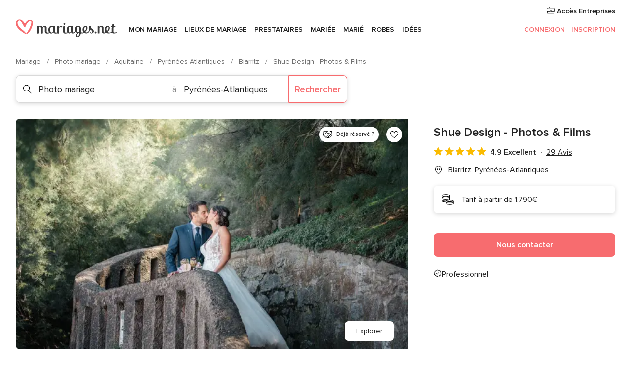

--- FILE ---
content_type: text/html; charset=UTF-8
request_url: https://www.mariages.net/photo-mariage/shue-design-photos-&-films--e155685
body_size: 67781
content:
<!DOCTYPE html>
<html lang="fr-FR" prefix="og: http://ogp.me/ns#">
<head>
<meta http-equiv="Content-Type" content="text/html; charset=utf-8"><script type="text/javascript">(window.NREUM||(NREUM={})).init={privacy:{cookies_enabled:true},ajax:{deny_list:["bam.nr-data.net"]},feature_flags:["soft_nav"],distributed_tracing:{enabled:true}};(window.NREUM||(NREUM={})).loader_config={agentID:"1103461545",accountID:"1041",trustKey:"1041",xpid:"VQYDUEVQCAQEVFhSBwU=",licenseKey:"2f0b164c6c",applicationID:"307409004",browserID:"1103461545"};;/*! For license information please see nr-loader-spa-1.308.0.min.js.LICENSE.txt */
(()=>{var e,t,r={384:(e,t,r)=>{"use strict";r.d(t,{NT:()=>a,US:()=>u,Zm:()=>o,bQ:()=>d,dV:()=>c,pV:()=>l});var n=r(6154),i=r(1863),s=r(1910);const a={beacon:"bam.nr-data.net",errorBeacon:"bam.nr-data.net"};function o(){return n.gm.NREUM||(n.gm.NREUM={}),void 0===n.gm.newrelic&&(n.gm.newrelic=n.gm.NREUM),n.gm.NREUM}function c(){let e=o();return e.o||(e.o={ST:n.gm.setTimeout,SI:n.gm.setImmediate||n.gm.setInterval,CT:n.gm.clearTimeout,XHR:n.gm.XMLHttpRequest,REQ:n.gm.Request,EV:n.gm.Event,PR:n.gm.Promise,MO:n.gm.MutationObserver,FETCH:n.gm.fetch,WS:n.gm.WebSocket},(0,s.i)(...Object.values(e.o))),e}function d(e,t){let r=o();r.initializedAgents??={},t.initializedAt={ms:(0,i.t)(),date:new Date},r.initializedAgents[e]=t}function u(e,t){o()[e]=t}function l(){return function(){let e=o();const t=e.info||{};e.info={beacon:a.beacon,errorBeacon:a.errorBeacon,...t}}(),function(){let e=o();const t=e.init||{};e.init={...t}}(),c(),function(){let e=o();const t=e.loader_config||{};e.loader_config={...t}}(),o()}},782:(e,t,r)=>{"use strict";r.d(t,{T:()=>n});const n=r(860).K7.pageViewTiming},860:(e,t,r)=>{"use strict";r.d(t,{$J:()=>u,K7:()=>c,P3:()=>d,XX:()=>i,Yy:()=>o,df:()=>s,qY:()=>n,v4:()=>a});const n="events",i="jserrors",s="browser/blobs",a="rum",o="browser/logs",c={ajax:"ajax",genericEvents:"generic_events",jserrors:i,logging:"logging",metrics:"metrics",pageAction:"page_action",pageViewEvent:"page_view_event",pageViewTiming:"page_view_timing",sessionReplay:"session_replay",sessionTrace:"session_trace",softNav:"soft_navigations",spa:"spa"},d={[c.pageViewEvent]:1,[c.pageViewTiming]:2,[c.metrics]:3,[c.jserrors]:4,[c.spa]:5,[c.ajax]:6,[c.sessionTrace]:7,[c.softNav]:8,[c.sessionReplay]:9,[c.logging]:10,[c.genericEvents]:11},u={[c.pageViewEvent]:a,[c.pageViewTiming]:n,[c.ajax]:n,[c.spa]:n,[c.softNav]:n,[c.metrics]:i,[c.jserrors]:i,[c.sessionTrace]:s,[c.sessionReplay]:s,[c.logging]:o,[c.genericEvents]:"ins"}},944:(e,t,r)=>{"use strict";r.d(t,{R:()=>i});var n=r(3241);function i(e,t){"function"==typeof console.debug&&(console.debug("New Relic Warning: https://github.com/newrelic/newrelic-browser-agent/blob/main/docs/warning-codes.md#".concat(e),t),(0,n.W)({agentIdentifier:null,drained:null,type:"data",name:"warn",feature:"warn",data:{code:e,secondary:t}}))}},993:(e,t,r)=>{"use strict";r.d(t,{A$:()=>s,ET:()=>a,TZ:()=>o,p_:()=>i});var n=r(860);const i={ERROR:"ERROR",WARN:"WARN",INFO:"INFO",DEBUG:"DEBUG",TRACE:"TRACE"},s={OFF:0,ERROR:1,WARN:2,INFO:3,DEBUG:4,TRACE:5},a="log",o=n.K7.logging},1541:(e,t,r)=>{"use strict";r.d(t,{U:()=>i,f:()=>n});const n={MFE:"MFE",BA:"BA"};function i(e,t){if(2!==t?.harvestEndpointVersion)return{};const r=t.agentRef.runtime.appMetadata.agents[0].entityGuid;return e?{"source.id":e.id,"source.name":e.name,"source.type":e.type,"parent.id":e.parent?.id||r,"parent.type":e.parent?.type||n.BA}:{"entity.guid":r,appId:t.agentRef.info.applicationID}}},1687:(e,t,r)=>{"use strict";r.d(t,{Ak:()=>d,Ze:()=>h,x3:()=>u});var n=r(3241),i=r(7836),s=r(3606),a=r(860),o=r(2646);const c={};function d(e,t){const r={staged:!1,priority:a.P3[t]||0};l(e),c[e].get(t)||c[e].set(t,r)}function u(e,t){e&&c[e]&&(c[e].get(t)&&c[e].delete(t),p(e,t,!1),c[e].size&&f(e))}function l(e){if(!e)throw new Error("agentIdentifier required");c[e]||(c[e]=new Map)}function h(e="",t="feature",r=!1){if(l(e),!e||!c[e].get(t)||r)return p(e,t);c[e].get(t).staged=!0,f(e)}function f(e){const t=Array.from(c[e]);t.every(([e,t])=>t.staged)&&(t.sort((e,t)=>e[1].priority-t[1].priority),t.forEach(([t])=>{c[e].delete(t),p(e,t)}))}function p(e,t,r=!0){const a=e?i.ee.get(e):i.ee,c=s.i.handlers;if(!a.aborted&&a.backlog&&c){if((0,n.W)({agentIdentifier:e,type:"lifecycle",name:"drain",feature:t}),r){const e=a.backlog[t],r=c[t];if(r){for(let t=0;e&&t<e.length;++t)g(e[t],r);Object.entries(r).forEach(([e,t])=>{Object.values(t||{}).forEach(t=>{t[0]?.on&&t[0]?.context()instanceof o.y&&t[0].on(e,t[1])})})}}a.isolatedBacklog||delete c[t],a.backlog[t]=null,a.emit("drain-"+t,[])}}function g(e,t){var r=e[1];Object.values(t[r]||{}).forEach(t=>{var r=e[0];if(t[0]===r){var n=t[1],i=e[3],s=e[2];n.apply(i,s)}})}},1738:(e,t,r)=>{"use strict";r.d(t,{U:()=>f,Y:()=>h});var n=r(3241),i=r(9908),s=r(1863),a=r(944),o=r(5701),c=r(3969),d=r(8362),u=r(860),l=r(4261);function h(e,t,r,s){const h=s||r;!h||h[e]&&h[e]!==d.d.prototype[e]||(h[e]=function(){(0,i.p)(c.xV,["API/"+e+"/called"],void 0,u.K7.metrics,r.ee),(0,n.W)({agentIdentifier:r.agentIdentifier,drained:!!o.B?.[r.agentIdentifier],type:"data",name:"api",feature:l.Pl+e,data:{}});try{return t.apply(this,arguments)}catch(e){(0,a.R)(23,e)}})}function f(e,t,r,n,a){const o=e.info;null===r?delete o.jsAttributes[t]:o.jsAttributes[t]=r,(a||null===r)&&(0,i.p)(l.Pl+n,[(0,s.t)(),t,r],void 0,"session",e.ee)}},1741:(e,t,r)=>{"use strict";r.d(t,{W:()=>s});var n=r(944),i=r(4261);class s{#e(e,...t){if(this[e]!==s.prototype[e])return this[e](...t);(0,n.R)(35,e)}addPageAction(e,t){return this.#e(i.hG,e,t)}register(e){return this.#e(i.eY,e)}recordCustomEvent(e,t){return this.#e(i.fF,e,t)}setPageViewName(e,t){return this.#e(i.Fw,e,t)}setCustomAttribute(e,t,r){return this.#e(i.cD,e,t,r)}noticeError(e,t){return this.#e(i.o5,e,t)}setUserId(e,t=!1){return this.#e(i.Dl,e,t)}setApplicationVersion(e){return this.#e(i.nb,e)}setErrorHandler(e){return this.#e(i.bt,e)}addRelease(e,t){return this.#e(i.k6,e,t)}log(e,t){return this.#e(i.$9,e,t)}start(){return this.#e(i.d3)}finished(e){return this.#e(i.BL,e)}recordReplay(){return this.#e(i.CH)}pauseReplay(){return this.#e(i.Tb)}addToTrace(e){return this.#e(i.U2,e)}setCurrentRouteName(e){return this.#e(i.PA,e)}interaction(e){return this.#e(i.dT,e)}wrapLogger(e,t,r){return this.#e(i.Wb,e,t,r)}measure(e,t){return this.#e(i.V1,e,t)}consent(e){return this.#e(i.Pv,e)}}},1863:(e,t,r)=>{"use strict";function n(){return Math.floor(performance.now())}r.d(t,{t:()=>n})},1910:(e,t,r)=>{"use strict";r.d(t,{i:()=>s});var n=r(944);const i=new Map;function s(...e){return e.every(e=>{if(i.has(e))return i.get(e);const t="function"==typeof e?e.toString():"",r=t.includes("[native code]"),s=t.includes("nrWrapper");return r||s||(0,n.R)(64,e?.name||t),i.set(e,r),r})}},2555:(e,t,r)=>{"use strict";r.d(t,{D:()=>o,f:()=>a});var n=r(384),i=r(8122);const s={beacon:n.NT.beacon,errorBeacon:n.NT.errorBeacon,licenseKey:void 0,applicationID:void 0,sa:void 0,queueTime:void 0,applicationTime:void 0,ttGuid:void 0,user:void 0,account:void 0,product:void 0,extra:void 0,jsAttributes:{},userAttributes:void 0,atts:void 0,transactionName:void 0,tNamePlain:void 0};function a(e){try{return!!e.licenseKey&&!!e.errorBeacon&&!!e.applicationID}catch(e){return!1}}const o=e=>(0,i.a)(e,s)},2614:(e,t,r)=>{"use strict";r.d(t,{BB:()=>a,H3:()=>n,g:()=>d,iL:()=>c,tS:()=>o,uh:()=>i,wk:()=>s});const n="NRBA",i="SESSION",s=144e5,a=18e5,o={STARTED:"session-started",PAUSE:"session-pause",RESET:"session-reset",RESUME:"session-resume",UPDATE:"session-update"},c={SAME_TAB:"same-tab",CROSS_TAB:"cross-tab"},d={OFF:0,FULL:1,ERROR:2}},2646:(e,t,r)=>{"use strict";r.d(t,{y:()=>n});class n{constructor(e){this.contextId=e}}},2843:(e,t,r)=>{"use strict";r.d(t,{G:()=>s,u:()=>i});var n=r(3878);function i(e,t=!1,r,i){(0,n.DD)("visibilitychange",function(){if(t)return void("hidden"===document.visibilityState&&e());e(document.visibilityState)},r,i)}function s(e,t,r){(0,n.sp)("pagehide",e,t,r)}},3241:(e,t,r)=>{"use strict";r.d(t,{W:()=>s});var n=r(6154);const i="newrelic";function s(e={}){try{n.gm.dispatchEvent(new CustomEvent(i,{detail:e}))}catch(e){}}},3304:(e,t,r)=>{"use strict";r.d(t,{A:()=>s});var n=r(7836);const i=()=>{const e=new WeakSet;return(t,r)=>{if("object"==typeof r&&null!==r){if(e.has(r))return;e.add(r)}return r}};function s(e){try{return JSON.stringify(e,i())??""}catch(e){try{n.ee.emit("internal-error",[e])}catch(e){}return""}}},3333:(e,t,r)=>{"use strict";r.d(t,{$v:()=>u,TZ:()=>n,Xh:()=>c,Zp:()=>i,kd:()=>d,mq:()=>o,nf:()=>a,qN:()=>s});const n=r(860).K7.genericEvents,i=["auxclick","click","copy","keydown","paste","scrollend"],s=["focus","blur"],a=4,o=1e3,c=2e3,d=["PageAction","UserAction","BrowserPerformance"],u={RESOURCES:"experimental.resources",REGISTER:"register"}},3434:(e,t,r)=>{"use strict";r.d(t,{Jt:()=>s,YM:()=>d});var n=r(7836),i=r(5607);const s="nr@original:".concat(i.W),a=50;var o=Object.prototype.hasOwnProperty,c=!1;function d(e,t){return e||(e=n.ee),r.inPlace=function(e,t,n,i,s){n||(n="");const a="-"===n.charAt(0);for(let o=0;o<t.length;o++){const c=t[o],d=e[c];l(d)||(e[c]=r(d,a?c+n:n,i,c,s))}},r.flag=s,r;function r(t,r,n,c,d){return l(t)?t:(r||(r=""),nrWrapper[s]=t,function(e,t,r){if(Object.defineProperty&&Object.keys)try{return Object.keys(e).forEach(function(r){Object.defineProperty(t,r,{get:function(){return e[r]},set:function(t){return e[r]=t,t}})}),t}catch(e){u([e],r)}for(var n in e)o.call(e,n)&&(t[n]=e[n])}(t,nrWrapper,e),nrWrapper);function nrWrapper(){var s,o,l,h;let f;try{o=this,s=[...arguments],l="function"==typeof n?n(s,o):n||{}}catch(t){u([t,"",[s,o,c],l],e)}i(r+"start",[s,o,c],l,d);const p=performance.now();let g;try{return h=t.apply(o,s),g=performance.now(),h}catch(e){throw g=performance.now(),i(r+"err",[s,o,e],l,d),f=e,f}finally{const e=g-p,t={start:p,end:g,duration:e,isLongTask:e>=a,methodName:c,thrownError:f};t.isLongTask&&i("long-task",[t,o],l,d),i(r+"end",[s,o,h],l,d)}}}function i(r,n,i,s){if(!c||t){var a=c;c=!0;try{e.emit(r,n,i,t,s)}catch(t){u([t,r,n,i],e)}c=a}}}function u(e,t){t||(t=n.ee);try{t.emit("internal-error",e)}catch(e){}}function l(e){return!(e&&"function"==typeof e&&e.apply&&!e[s])}},3606:(e,t,r)=>{"use strict";r.d(t,{i:()=>s});var n=r(9908);s.on=a;var i=s.handlers={};function s(e,t,r,s){a(s||n.d,i,e,t,r)}function a(e,t,r,i,s){s||(s="feature"),e||(e=n.d);var a=t[s]=t[s]||{};(a[r]=a[r]||[]).push([e,i])}},3738:(e,t,r)=>{"use strict";r.d(t,{He:()=>i,Kp:()=>o,Lc:()=>d,Rz:()=>u,TZ:()=>n,bD:()=>s,d3:()=>a,jx:()=>l,sl:()=>h,uP:()=>c});const n=r(860).K7.sessionTrace,i="bstResource",s="resource",a="-start",o="-end",c="fn"+a,d="fn"+o,u="pushState",l=1e3,h=3e4},3785:(e,t,r)=>{"use strict";r.d(t,{R:()=>c,b:()=>d});var n=r(9908),i=r(1863),s=r(860),a=r(3969),o=r(993);function c(e,t,r={},c=o.p_.INFO,d=!0,u,l=(0,i.t)()){(0,n.p)(a.xV,["API/logging/".concat(c.toLowerCase(),"/called")],void 0,s.K7.metrics,e),(0,n.p)(o.ET,[l,t,r,c,d,u],void 0,s.K7.logging,e)}function d(e){return"string"==typeof e&&Object.values(o.p_).some(t=>t===e.toUpperCase().trim())}},3878:(e,t,r)=>{"use strict";function n(e,t){return{capture:e,passive:!1,signal:t}}function i(e,t,r=!1,i){window.addEventListener(e,t,n(r,i))}function s(e,t,r=!1,i){document.addEventListener(e,t,n(r,i))}r.d(t,{DD:()=>s,jT:()=>n,sp:()=>i})},3962:(e,t,r)=>{"use strict";r.d(t,{AM:()=>a,O2:()=>l,OV:()=>s,Qu:()=>h,TZ:()=>c,ih:()=>f,pP:()=>o,t1:()=>u,tC:()=>i,wD:()=>d});var n=r(860);const i=["click","keydown","submit"],s="popstate",a="api",o="initialPageLoad",c=n.K7.softNav,d=5e3,u=500,l={INITIAL_PAGE_LOAD:"",ROUTE_CHANGE:1,UNSPECIFIED:2},h={INTERACTION:1,AJAX:2,CUSTOM_END:3,CUSTOM_TRACER:4},f={IP:"in progress",PF:"pending finish",FIN:"finished",CAN:"cancelled"}},3969:(e,t,r)=>{"use strict";r.d(t,{TZ:()=>n,XG:()=>o,rs:()=>i,xV:()=>a,z_:()=>s});const n=r(860).K7.metrics,i="sm",s="cm",a="storeSupportabilityMetrics",o="storeEventMetrics"},4234:(e,t,r)=>{"use strict";r.d(t,{W:()=>s});var n=r(7836),i=r(1687);class s{constructor(e,t){this.agentIdentifier=e,this.ee=n.ee.get(e),this.featureName=t,this.blocked=!1}deregisterDrain(){(0,i.x3)(this.agentIdentifier,this.featureName)}}},4261:(e,t,r)=>{"use strict";r.d(t,{$9:()=>u,BL:()=>c,CH:()=>p,Dl:()=>R,Fw:()=>w,PA:()=>v,Pl:()=>n,Pv:()=>A,Tb:()=>h,U2:()=>a,V1:()=>E,Wb:()=>T,bt:()=>y,cD:()=>b,d3:()=>x,dT:()=>d,eY:()=>g,fF:()=>f,hG:()=>s,hw:()=>i,k6:()=>o,nb:()=>m,o5:()=>l});const n="api-",i=n+"ixn-",s="addPageAction",a="addToTrace",o="addRelease",c="finished",d="interaction",u="log",l="noticeError",h="pauseReplay",f="recordCustomEvent",p="recordReplay",g="register",m="setApplicationVersion",v="setCurrentRouteName",b="setCustomAttribute",y="setErrorHandler",w="setPageViewName",R="setUserId",x="start",T="wrapLogger",E="measure",A="consent"},5205:(e,t,r)=>{"use strict";r.d(t,{j:()=>S});var n=r(384),i=r(1741);var s=r(2555),a=r(3333);const o=e=>{if(!e||"string"!=typeof e)return!1;try{document.createDocumentFragment().querySelector(e)}catch{return!1}return!0};var c=r(2614),d=r(944),u=r(8122);const l="[data-nr-mask]",h=e=>(0,u.a)(e,(()=>{const e={feature_flags:[],experimental:{allow_registered_children:!1,resources:!1},mask_selector:"*",block_selector:"[data-nr-block]",mask_input_options:{color:!1,date:!1,"datetime-local":!1,email:!1,month:!1,number:!1,range:!1,search:!1,tel:!1,text:!1,time:!1,url:!1,week:!1,textarea:!1,select:!1,password:!0}};return{ajax:{deny_list:void 0,block_internal:!0,enabled:!0,autoStart:!0},api:{get allow_registered_children(){return e.feature_flags.includes(a.$v.REGISTER)||e.experimental.allow_registered_children},set allow_registered_children(t){e.experimental.allow_registered_children=t},duplicate_registered_data:!1},browser_consent_mode:{enabled:!1},distributed_tracing:{enabled:void 0,exclude_newrelic_header:void 0,cors_use_newrelic_header:void 0,cors_use_tracecontext_headers:void 0,allowed_origins:void 0},get feature_flags(){return e.feature_flags},set feature_flags(t){e.feature_flags=t},generic_events:{enabled:!0,autoStart:!0},harvest:{interval:30},jserrors:{enabled:!0,autoStart:!0},logging:{enabled:!0,autoStart:!0},metrics:{enabled:!0,autoStart:!0},obfuscate:void 0,page_action:{enabled:!0},page_view_event:{enabled:!0,autoStart:!0},page_view_timing:{enabled:!0,autoStart:!0},performance:{capture_marks:!1,capture_measures:!1,capture_detail:!0,resources:{get enabled(){return e.feature_flags.includes(a.$v.RESOURCES)||e.experimental.resources},set enabled(t){e.experimental.resources=t},asset_types:[],first_party_domains:[],ignore_newrelic:!0}},privacy:{cookies_enabled:!0},proxy:{assets:void 0,beacon:void 0},session:{expiresMs:c.wk,inactiveMs:c.BB},session_replay:{autoStart:!0,enabled:!1,preload:!1,sampling_rate:10,error_sampling_rate:100,collect_fonts:!1,inline_images:!1,fix_stylesheets:!0,mask_all_inputs:!0,get mask_text_selector(){return e.mask_selector},set mask_text_selector(t){o(t)?e.mask_selector="".concat(t,",").concat(l):""===t||null===t?e.mask_selector=l:(0,d.R)(5,t)},get block_class(){return"nr-block"},get ignore_class(){return"nr-ignore"},get mask_text_class(){return"nr-mask"},get block_selector(){return e.block_selector},set block_selector(t){o(t)?e.block_selector+=",".concat(t):""!==t&&(0,d.R)(6,t)},get mask_input_options(){return e.mask_input_options},set mask_input_options(t){t&&"object"==typeof t?e.mask_input_options={...t,password:!0}:(0,d.R)(7,t)}},session_trace:{enabled:!0,autoStart:!0},soft_navigations:{enabled:!0,autoStart:!0},spa:{enabled:!0,autoStart:!0},ssl:void 0,user_actions:{enabled:!0,elementAttributes:["id","className","tagName","type"]}}})());var f=r(6154),p=r(9324);let g=0;const m={buildEnv:p.F3,distMethod:p.Xs,version:p.xv,originTime:f.WN},v={consented:!1},b={appMetadata:{},get consented(){return this.session?.state?.consent||v.consented},set consented(e){v.consented=e},customTransaction:void 0,denyList:void 0,disabled:!1,harvester:void 0,isolatedBacklog:!1,isRecording:!1,loaderType:void 0,maxBytes:3e4,obfuscator:void 0,onerror:void 0,ptid:void 0,releaseIds:{},session:void 0,timeKeeper:void 0,registeredEntities:[],jsAttributesMetadata:{bytes:0},get harvestCount(){return++g}},y=e=>{const t=(0,u.a)(e,b),r=Object.keys(m).reduce((e,t)=>(e[t]={value:m[t],writable:!1,configurable:!0,enumerable:!0},e),{});return Object.defineProperties(t,r)};var w=r(5701);const R=e=>{const t=e.startsWith("http");e+="/",r.p=t?e:"https://"+e};var x=r(7836),T=r(3241);const E={accountID:void 0,trustKey:void 0,agentID:void 0,licenseKey:void 0,applicationID:void 0,xpid:void 0},A=e=>(0,u.a)(e,E),_=new Set;function S(e,t={},r,a){let{init:o,info:c,loader_config:d,runtime:u={},exposed:l=!0}=t;if(!c){const e=(0,n.pV)();o=e.init,c=e.info,d=e.loader_config}e.init=h(o||{}),e.loader_config=A(d||{}),c.jsAttributes??={},f.bv&&(c.jsAttributes.isWorker=!0),e.info=(0,s.D)(c);const p=e.init,g=[c.beacon,c.errorBeacon];_.has(e.agentIdentifier)||(p.proxy.assets&&(R(p.proxy.assets),g.push(p.proxy.assets)),p.proxy.beacon&&g.push(p.proxy.beacon),e.beacons=[...g],function(e){const t=(0,n.pV)();Object.getOwnPropertyNames(i.W.prototype).forEach(r=>{const n=i.W.prototype[r];if("function"!=typeof n||"constructor"===n)return;let s=t[r];e[r]&&!1!==e.exposed&&"micro-agent"!==e.runtime?.loaderType&&(t[r]=(...t)=>{const n=e[r](...t);return s?s(...t):n})})}(e),(0,n.US)("activatedFeatures",w.B)),u.denyList=[...p.ajax.deny_list||[],...p.ajax.block_internal?g:[]],u.ptid=e.agentIdentifier,u.loaderType=r,e.runtime=y(u),_.has(e.agentIdentifier)||(e.ee=x.ee.get(e.agentIdentifier),e.exposed=l,(0,T.W)({agentIdentifier:e.agentIdentifier,drained:!!w.B?.[e.agentIdentifier],type:"lifecycle",name:"initialize",feature:void 0,data:e.config})),_.add(e.agentIdentifier)}},5270:(e,t,r)=>{"use strict";r.d(t,{Aw:()=>a,SR:()=>s,rF:()=>o});var n=r(384),i=r(7767);function s(e){return!!(0,n.dV)().o.MO&&(0,i.V)(e)&&!0===e?.session_trace.enabled}function a(e){return!0===e?.session_replay.preload&&s(e)}function o(e,t){try{if("string"==typeof t?.type){if("password"===t.type.toLowerCase())return"*".repeat(e?.length||0);if(void 0!==t?.dataset?.nrUnmask||t?.classList?.contains("nr-unmask"))return e}}catch(e){}return"string"==typeof e?e.replace(/[\S]/g,"*"):"*".repeat(e?.length||0)}},5289:(e,t,r)=>{"use strict";r.d(t,{GG:()=>a,Qr:()=>c,sB:()=>o});var n=r(3878),i=r(6389);function s(){return"undefined"==typeof document||"complete"===document.readyState}function a(e,t){if(s())return e();const r=(0,i.J)(e),a=setInterval(()=>{s()&&(clearInterval(a),r())},500);(0,n.sp)("load",r,t)}function o(e){if(s())return e();(0,n.DD)("DOMContentLoaded",e)}function c(e){if(s())return e();(0,n.sp)("popstate",e)}},5607:(e,t,r)=>{"use strict";r.d(t,{W:()=>n});const n=(0,r(9566).bz)()},5701:(e,t,r)=>{"use strict";r.d(t,{B:()=>s,t:()=>a});var n=r(3241);const i=new Set,s={};function a(e,t){const r=t.agentIdentifier;s[r]??={},e&&"object"==typeof e&&(i.has(r)||(t.ee.emit("rumresp",[e]),s[r]=e,i.add(r),(0,n.W)({agentIdentifier:r,loaded:!0,drained:!0,type:"lifecycle",name:"load",feature:void 0,data:e})))}},6154:(e,t,r)=>{"use strict";r.d(t,{OF:()=>d,RI:()=>i,WN:()=>h,bv:()=>s,eN:()=>f,gm:()=>a,lR:()=>l,m:()=>c,mw:()=>o,sb:()=>u});var n=r(1863);const i="undefined"!=typeof window&&!!window.document,s="undefined"!=typeof WorkerGlobalScope&&("undefined"!=typeof self&&self instanceof WorkerGlobalScope&&self.navigator instanceof WorkerNavigator||"undefined"!=typeof globalThis&&globalThis instanceof WorkerGlobalScope&&globalThis.navigator instanceof WorkerNavigator),a=i?window:"undefined"!=typeof WorkerGlobalScope&&("undefined"!=typeof self&&self instanceof WorkerGlobalScope&&self||"undefined"!=typeof globalThis&&globalThis instanceof WorkerGlobalScope&&globalThis),o=Boolean("hidden"===a?.document?.visibilityState),c=""+a?.location,d=/iPad|iPhone|iPod/.test(a.navigator?.userAgent),u=d&&"undefined"==typeof SharedWorker,l=(()=>{const e=a.navigator?.userAgent?.match(/Firefox[/\s](\d+\.\d+)/);return Array.isArray(e)&&e.length>=2?+e[1]:0})(),h=Date.now()-(0,n.t)(),f=()=>"undefined"!=typeof PerformanceNavigationTiming&&a?.performance?.getEntriesByType("navigation")?.[0]?.responseStart},6344:(e,t,r)=>{"use strict";r.d(t,{BB:()=>u,Qb:()=>l,TZ:()=>i,Ug:()=>a,Vh:()=>s,_s:()=>o,bc:()=>d,yP:()=>c});var n=r(2614);const i=r(860).K7.sessionReplay,s="errorDuringReplay",a=.12,o={DomContentLoaded:0,Load:1,FullSnapshot:2,IncrementalSnapshot:3,Meta:4,Custom:5},c={[n.g.ERROR]:15e3,[n.g.FULL]:3e5,[n.g.OFF]:0},d={RESET:{message:"Session was reset",sm:"Reset"},IMPORT:{message:"Recorder failed to import",sm:"Import"},TOO_MANY:{message:"429: Too Many Requests",sm:"Too-Many"},TOO_BIG:{message:"Payload was too large",sm:"Too-Big"},CROSS_TAB:{message:"Session Entity was set to OFF on another tab",sm:"Cross-Tab"},ENTITLEMENTS:{message:"Session Replay is not allowed and will not be started",sm:"Entitlement"}},u=5e3,l={API:"api",RESUME:"resume",SWITCH_TO_FULL:"switchToFull",INITIALIZE:"initialize",PRELOAD:"preload"}},6389:(e,t,r)=>{"use strict";function n(e,t=500,r={}){const n=r?.leading||!1;let i;return(...r)=>{n&&void 0===i&&(e.apply(this,r),i=setTimeout(()=>{i=clearTimeout(i)},t)),n||(clearTimeout(i),i=setTimeout(()=>{e.apply(this,r)},t))}}function i(e){let t=!1;return(...r)=>{t||(t=!0,e.apply(this,r))}}r.d(t,{J:()=>i,s:()=>n})},6630:(e,t,r)=>{"use strict";r.d(t,{T:()=>n});const n=r(860).K7.pageViewEvent},6774:(e,t,r)=>{"use strict";r.d(t,{T:()=>n});const n=r(860).K7.jserrors},7295:(e,t,r)=>{"use strict";r.d(t,{Xv:()=>a,gX:()=>i,iW:()=>s});var n=[];function i(e){if(!e||s(e))return!1;if(0===n.length)return!0;if("*"===n[0].hostname)return!1;for(var t=0;t<n.length;t++){var r=n[t];if(r.hostname.test(e.hostname)&&r.pathname.test(e.pathname))return!1}return!0}function s(e){return void 0===e.hostname}function a(e){if(n=[],e&&e.length)for(var t=0;t<e.length;t++){let r=e[t];if(!r)continue;if("*"===r)return void(n=[{hostname:"*"}]);0===r.indexOf("http://")?r=r.substring(7):0===r.indexOf("https://")&&(r=r.substring(8));const i=r.indexOf("/");let s,a;i>0?(s=r.substring(0,i),a=r.substring(i)):(s=r,a="*");let[c]=s.split(":");n.push({hostname:o(c),pathname:o(a,!0)})}}function o(e,t=!1){const r=e.replace(/[.+?^${}()|[\]\\]/g,e=>"\\"+e).replace(/\*/g,".*?");return new RegExp((t?"^":"")+r+"$")}},7485:(e,t,r)=>{"use strict";r.d(t,{D:()=>i});var n=r(6154);function i(e){if(0===(e||"").indexOf("data:"))return{protocol:"data"};try{const t=new URL(e,location.href),r={port:t.port,hostname:t.hostname,pathname:t.pathname,search:t.search,protocol:t.protocol.slice(0,t.protocol.indexOf(":")),sameOrigin:t.protocol===n.gm?.location?.protocol&&t.host===n.gm?.location?.host};return r.port&&""!==r.port||("http:"===t.protocol&&(r.port="80"),"https:"===t.protocol&&(r.port="443")),r.pathname&&""!==r.pathname?r.pathname.startsWith("/")||(r.pathname="/".concat(r.pathname)):r.pathname="/",r}catch(e){return{}}}},7699:(e,t,r)=>{"use strict";r.d(t,{It:()=>s,KC:()=>o,No:()=>i,qh:()=>a});var n=r(860);const i=16e3,s=1e6,a="SESSION_ERROR",o={[n.K7.logging]:!0,[n.K7.genericEvents]:!1,[n.K7.jserrors]:!1,[n.K7.ajax]:!1}},7767:(e,t,r)=>{"use strict";r.d(t,{V:()=>i});var n=r(6154);const i=e=>n.RI&&!0===e?.privacy.cookies_enabled},7836:(e,t,r)=>{"use strict";r.d(t,{P:()=>o,ee:()=>c});var n=r(384),i=r(8990),s=r(2646),a=r(5607);const o="nr@context:".concat(a.W),c=function e(t,r){var n={},a={},u={},l=!1;try{l=16===r.length&&d.initializedAgents?.[r]?.runtime.isolatedBacklog}catch(e){}var h={on:p,addEventListener:p,removeEventListener:function(e,t){var r=n[e];if(!r)return;for(var i=0;i<r.length;i++)r[i]===t&&r.splice(i,1)},emit:function(e,r,n,i,s){!1!==s&&(s=!0);if(c.aborted&&!i)return;t&&s&&t.emit(e,r,n);var o=f(n);g(e).forEach(e=>{e.apply(o,r)});var d=v()[a[e]];d&&d.push([h,e,r,o]);return o},get:m,listeners:g,context:f,buffer:function(e,t){const r=v();if(t=t||"feature",h.aborted)return;Object.entries(e||{}).forEach(([e,n])=>{a[n]=t,t in r||(r[t]=[])})},abort:function(){h._aborted=!0,Object.keys(h.backlog).forEach(e=>{delete h.backlog[e]})},isBuffering:function(e){return!!v()[a[e]]},debugId:r,backlog:l?{}:t&&"object"==typeof t.backlog?t.backlog:{},isolatedBacklog:l};return Object.defineProperty(h,"aborted",{get:()=>{let e=h._aborted||!1;return e||(t&&(e=t.aborted),e)}}),h;function f(e){return e&&e instanceof s.y?e:e?(0,i.I)(e,o,()=>new s.y(o)):new s.y(o)}function p(e,t){n[e]=g(e).concat(t)}function g(e){return n[e]||[]}function m(t){return u[t]=u[t]||e(h,t)}function v(){return h.backlog}}(void 0,"globalEE"),d=(0,n.Zm)();d.ee||(d.ee=c)},8122:(e,t,r)=>{"use strict";r.d(t,{a:()=>i});var n=r(944);function i(e,t){try{if(!e||"object"!=typeof e)return(0,n.R)(3);if(!t||"object"!=typeof t)return(0,n.R)(4);const r=Object.create(Object.getPrototypeOf(t),Object.getOwnPropertyDescriptors(t)),s=0===Object.keys(r).length?e:r;for(let a in s)if(void 0!==e[a])try{if(null===e[a]){r[a]=null;continue}Array.isArray(e[a])&&Array.isArray(t[a])?r[a]=Array.from(new Set([...e[a],...t[a]])):"object"==typeof e[a]&&"object"==typeof t[a]?r[a]=i(e[a],t[a]):r[a]=e[a]}catch(e){r[a]||(0,n.R)(1,e)}return r}catch(e){(0,n.R)(2,e)}}},8139:(e,t,r)=>{"use strict";r.d(t,{u:()=>h});var n=r(7836),i=r(3434),s=r(8990),a=r(6154);const o={},c=a.gm.XMLHttpRequest,d="addEventListener",u="removeEventListener",l="nr@wrapped:".concat(n.P);function h(e){var t=function(e){return(e||n.ee).get("events")}(e);if(o[t.debugId]++)return t;o[t.debugId]=1;var r=(0,i.YM)(t,!0);function h(e){r.inPlace(e,[d,u],"-",p)}function p(e,t){return e[1]}return"getPrototypeOf"in Object&&(a.RI&&f(document,h),c&&f(c.prototype,h),f(a.gm,h)),t.on(d+"-start",function(e,t){var n=e[1];if(null!==n&&("function"==typeof n||"object"==typeof n)&&"newrelic"!==e[0]){var i=(0,s.I)(n,l,function(){var e={object:function(){if("function"!=typeof n.handleEvent)return;return n.handleEvent.apply(n,arguments)},function:n}[typeof n];return e?r(e,"fn-",null,e.name||"anonymous"):n});this.wrapped=e[1]=i}}),t.on(u+"-start",function(e){e[1]=this.wrapped||e[1]}),t}function f(e,t,...r){let n=e;for(;"object"==typeof n&&!Object.prototype.hasOwnProperty.call(n,d);)n=Object.getPrototypeOf(n);n&&t(n,...r)}},8362:(e,t,r)=>{"use strict";r.d(t,{d:()=>s});var n=r(9566),i=r(1741);class s extends i.W{agentIdentifier=(0,n.LA)(16)}},8374:(e,t,r)=>{r.nc=(()=>{try{return document?.currentScript?.nonce}catch(e){}return""})()},8990:(e,t,r)=>{"use strict";r.d(t,{I:()=>i});var n=Object.prototype.hasOwnProperty;function i(e,t,r){if(n.call(e,t))return e[t];var i=r();if(Object.defineProperty&&Object.keys)try{return Object.defineProperty(e,t,{value:i,writable:!0,enumerable:!1}),i}catch(e){}return e[t]=i,i}},9119:(e,t,r)=>{"use strict";r.d(t,{L:()=>s});var n=/([^?#]*)[^#]*(#[^?]*|$).*/,i=/([^?#]*)().*/;function s(e,t){return e?e.replace(t?n:i,"$1$2"):e}},9300:(e,t,r)=>{"use strict";r.d(t,{T:()=>n});const n=r(860).K7.ajax},9324:(e,t,r)=>{"use strict";r.d(t,{AJ:()=>a,F3:()=>i,Xs:()=>s,Yq:()=>o,xv:()=>n});const n="1.308.0",i="PROD",s="CDN",a="@newrelic/rrweb",o="1.0.1"},9566:(e,t,r)=>{"use strict";r.d(t,{LA:()=>o,ZF:()=>c,bz:()=>a,el:()=>d});var n=r(6154);const i="xxxxxxxx-xxxx-4xxx-yxxx-xxxxxxxxxxxx";function s(e,t){return e?15&e[t]:16*Math.random()|0}function a(){const e=n.gm?.crypto||n.gm?.msCrypto;let t,r=0;return e&&e.getRandomValues&&(t=e.getRandomValues(new Uint8Array(30))),i.split("").map(e=>"x"===e?s(t,r++).toString(16):"y"===e?(3&s()|8).toString(16):e).join("")}function o(e){const t=n.gm?.crypto||n.gm?.msCrypto;let r,i=0;t&&t.getRandomValues&&(r=t.getRandomValues(new Uint8Array(e)));const a=[];for(var o=0;o<e;o++)a.push(s(r,i++).toString(16));return a.join("")}function c(){return o(16)}function d(){return o(32)}},9908:(e,t,r)=>{"use strict";r.d(t,{d:()=>n,p:()=>i});var n=r(7836).ee.get("handle");function i(e,t,r,i,s){s?(s.buffer([e],i),s.emit(e,t,r)):(n.buffer([e],i),n.emit(e,t,r))}}},n={};function i(e){var t=n[e];if(void 0!==t)return t.exports;var s=n[e]={exports:{}};return r[e](s,s.exports,i),s.exports}i.m=r,i.d=(e,t)=>{for(var r in t)i.o(t,r)&&!i.o(e,r)&&Object.defineProperty(e,r,{enumerable:!0,get:t[r]})},i.f={},i.e=e=>Promise.all(Object.keys(i.f).reduce((t,r)=>(i.f[r](e,t),t),[])),i.u=e=>({212:"nr-spa-compressor",249:"nr-spa-recorder",478:"nr-spa"}[e]+"-1.308.0.min.js"),i.o=(e,t)=>Object.prototype.hasOwnProperty.call(e,t),e={},t="NRBA-1.308.0.PROD:",i.l=(r,n,s,a)=>{if(e[r])e[r].push(n);else{var o,c;if(void 0!==s)for(var d=document.getElementsByTagName("script"),u=0;u<d.length;u++){var l=d[u];if(l.getAttribute("src")==r||l.getAttribute("data-webpack")==t+s){o=l;break}}if(!o){c=!0;var h={478:"sha512-RSfSVnmHk59T/uIPbdSE0LPeqcEdF4/+XhfJdBuccH5rYMOEZDhFdtnh6X6nJk7hGpzHd9Ujhsy7lZEz/ORYCQ==",249:"sha512-ehJXhmntm85NSqW4MkhfQqmeKFulra3klDyY0OPDUE+sQ3GokHlPh1pmAzuNy//3j4ac6lzIbmXLvGQBMYmrkg==",212:"sha512-B9h4CR46ndKRgMBcK+j67uSR2RCnJfGefU+A7FrgR/k42ovXy5x/MAVFiSvFxuVeEk/pNLgvYGMp1cBSK/G6Fg=="};(o=document.createElement("script")).charset="utf-8",i.nc&&o.setAttribute("nonce",i.nc),o.setAttribute("data-webpack",t+s),o.src=r,0!==o.src.indexOf(window.location.origin+"/")&&(o.crossOrigin="anonymous"),h[a]&&(o.integrity=h[a])}e[r]=[n];var f=(t,n)=>{o.onerror=o.onload=null,clearTimeout(p);var i=e[r];if(delete e[r],o.parentNode&&o.parentNode.removeChild(o),i&&i.forEach(e=>e(n)),t)return t(n)},p=setTimeout(f.bind(null,void 0,{type:"timeout",target:o}),12e4);o.onerror=f.bind(null,o.onerror),o.onload=f.bind(null,o.onload),c&&document.head.appendChild(o)}},i.r=e=>{"undefined"!=typeof Symbol&&Symbol.toStringTag&&Object.defineProperty(e,Symbol.toStringTag,{value:"Module"}),Object.defineProperty(e,"__esModule",{value:!0})},i.p="https://js-agent.newrelic.com/",(()=>{var e={38:0,788:0};i.f.j=(t,r)=>{var n=i.o(e,t)?e[t]:void 0;if(0!==n)if(n)r.push(n[2]);else{var s=new Promise((r,i)=>n=e[t]=[r,i]);r.push(n[2]=s);var a=i.p+i.u(t),o=new Error;i.l(a,r=>{if(i.o(e,t)&&(0!==(n=e[t])&&(e[t]=void 0),n)){var s=r&&("load"===r.type?"missing":r.type),a=r&&r.target&&r.target.src;o.message="Loading chunk "+t+" failed: ("+s+": "+a+")",o.name="ChunkLoadError",o.type=s,o.request=a,n[1](o)}},"chunk-"+t,t)}};var t=(t,r)=>{var n,s,[a,o,c]=r,d=0;if(a.some(t=>0!==e[t])){for(n in o)i.o(o,n)&&(i.m[n]=o[n]);if(c)c(i)}for(t&&t(r);d<a.length;d++)s=a[d],i.o(e,s)&&e[s]&&e[s][0](),e[s]=0},r=self["webpackChunk:NRBA-1.308.0.PROD"]=self["webpackChunk:NRBA-1.308.0.PROD"]||[];r.forEach(t.bind(null,0)),r.push=t.bind(null,r.push.bind(r))})(),(()=>{"use strict";i(8374);var e=i(8362),t=i(860);const r=Object.values(t.K7);var n=i(5205);var s=i(9908),a=i(1863),o=i(4261),c=i(1738);var d=i(1687),u=i(4234),l=i(5289),h=i(6154),f=i(944),p=i(5270),g=i(7767),m=i(6389),v=i(7699);class b extends u.W{constructor(e,t){super(e.agentIdentifier,t),this.agentRef=e,this.abortHandler=void 0,this.featAggregate=void 0,this.loadedSuccessfully=void 0,this.onAggregateImported=new Promise(e=>{this.loadedSuccessfully=e}),this.deferred=Promise.resolve(),!1===e.init[this.featureName].autoStart?this.deferred=new Promise((t,r)=>{this.ee.on("manual-start-all",(0,m.J)(()=>{(0,d.Ak)(e.agentIdentifier,this.featureName),t()}))}):(0,d.Ak)(e.agentIdentifier,t)}importAggregator(e,t,r={}){if(this.featAggregate)return;const n=async()=>{let n;await this.deferred;try{if((0,g.V)(e.init)){const{setupAgentSession:t}=await i.e(478).then(i.bind(i,8766));n=t(e)}}catch(e){(0,f.R)(20,e),this.ee.emit("internal-error",[e]),(0,s.p)(v.qh,[e],void 0,this.featureName,this.ee)}try{if(!this.#t(this.featureName,n,e.init))return(0,d.Ze)(this.agentIdentifier,this.featureName),void this.loadedSuccessfully(!1);const{Aggregate:i}=await t();this.featAggregate=new i(e,r),e.runtime.harvester.initializedAggregates.push(this.featAggregate),this.loadedSuccessfully(!0)}catch(e){(0,f.R)(34,e),this.abortHandler?.(),(0,d.Ze)(this.agentIdentifier,this.featureName,!0),this.loadedSuccessfully(!1),this.ee&&this.ee.abort()}};h.RI?(0,l.GG)(()=>n(),!0):n()}#t(e,r,n){if(this.blocked)return!1;switch(e){case t.K7.sessionReplay:return(0,p.SR)(n)&&!!r;case t.K7.sessionTrace:return!!r;default:return!0}}}var y=i(6630),w=i(2614),R=i(3241);class x extends b{static featureName=y.T;constructor(e){var t;super(e,y.T),this.setupInspectionEvents(e.agentIdentifier),t=e,(0,c.Y)(o.Fw,function(e,r){"string"==typeof e&&("/"!==e.charAt(0)&&(e="/"+e),t.runtime.customTransaction=(r||"http://custom.transaction")+e,(0,s.p)(o.Pl+o.Fw,[(0,a.t)()],void 0,void 0,t.ee))},t),this.importAggregator(e,()=>i.e(478).then(i.bind(i,2467)))}setupInspectionEvents(e){const t=(t,r)=>{t&&(0,R.W)({agentIdentifier:e,timeStamp:t.timeStamp,loaded:"complete"===t.target.readyState,type:"window",name:r,data:t.target.location+""})};(0,l.sB)(e=>{t(e,"DOMContentLoaded")}),(0,l.GG)(e=>{t(e,"load")}),(0,l.Qr)(e=>{t(e,"navigate")}),this.ee.on(w.tS.UPDATE,(t,r)=>{(0,R.W)({agentIdentifier:e,type:"lifecycle",name:"session",data:r})})}}var T=i(384);class E extends e.d{constructor(e){var t;(super(),h.gm)?(this.features={},(0,T.bQ)(this.agentIdentifier,this),this.desiredFeatures=new Set(e.features||[]),this.desiredFeatures.add(x),(0,n.j)(this,e,e.loaderType||"agent"),t=this,(0,c.Y)(o.cD,function(e,r,n=!1){if("string"==typeof e){if(["string","number","boolean"].includes(typeof r)||null===r)return(0,c.U)(t,e,r,o.cD,n);(0,f.R)(40,typeof r)}else(0,f.R)(39,typeof e)},t),function(e){(0,c.Y)(o.Dl,function(t,r=!1){if("string"!=typeof t&&null!==t)return void(0,f.R)(41,typeof t);const n=e.info.jsAttributes["enduser.id"];r&&null!=n&&n!==t?(0,s.p)(o.Pl+"setUserIdAndResetSession",[t],void 0,"session",e.ee):(0,c.U)(e,"enduser.id",t,o.Dl,!0)},e)}(this),function(e){(0,c.Y)(o.nb,function(t){if("string"==typeof t||null===t)return(0,c.U)(e,"application.version",t,o.nb,!1);(0,f.R)(42,typeof t)},e)}(this),function(e){(0,c.Y)(o.d3,function(){e.ee.emit("manual-start-all")},e)}(this),function(e){(0,c.Y)(o.Pv,function(t=!0){if("boolean"==typeof t){if((0,s.p)(o.Pl+o.Pv,[t],void 0,"session",e.ee),e.runtime.consented=t,t){const t=e.features.page_view_event;t.onAggregateImported.then(e=>{const r=t.featAggregate;e&&!r.sentRum&&r.sendRum()})}}else(0,f.R)(65,typeof t)},e)}(this),this.run()):(0,f.R)(21)}get config(){return{info:this.info,init:this.init,loader_config:this.loader_config,runtime:this.runtime}}get api(){return this}run(){try{const e=function(e){const t={};return r.forEach(r=>{t[r]=!!e[r]?.enabled}),t}(this.init),n=[...this.desiredFeatures];n.sort((e,r)=>t.P3[e.featureName]-t.P3[r.featureName]),n.forEach(r=>{if(!e[r.featureName]&&r.featureName!==t.K7.pageViewEvent)return;if(r.featureName===t.K7.spa)return void(0,f.R)(67);const n=function(e){switch(e){case t.K7.ajax:return[t.K7.jserrors];case t.K7.sessionTrace:return[t.K7.ajax,t.K7.pageViewEvent];case t.K7.sessionReplay:return[t.K7.sessionTrace];case t.K7.pageViewTiming:return[t.K7.pageViewEvent];default:return[]}}(r.featureName).filter(e=>!(e in this.features));n.length>0&&(0,f.R)(36,{targetFeature:r.featureName,missingDependencies:n}),this.features[r.featureName]=new r(this)})}catch(e){(0,f.R)(22,e);for(const e in this.features)this.features[e].abortHandler?.();const t=(0,T.Zm)();delete t.initializedAgents[this.agentIdentifier]?.features,delete this.sharedAggregator;return t.ee.get(this.agentIdentifier).abort(),!1}}}var A=i(2843),_=i(782);class S extends b{static featureName=_.T;constructor(e){super(e,_.T),h.RI&&((0,A.u)(()=>(0,s.p)("docHidden",[(0,a.t)()],void 0,_.T,this.ee),!0),(0,A.G)(()=>(0,s.p)("winPagehide",[(0,a.t)()],void 0,_.T,this.ee)),this.importAggregator(e,()=>i.e(478).then(i.bind(i,9917))))}}var O=i(3969);class I extends b{static featureName=O.TZ;constructor(e){super(e,O.TZ),h.RI&&document.addEventListener("securitypolicyviolation",e=>{(0,s.p)(O.xV,["Generic/CSPViolation/Detected"],void 0,this.featureName,this.ee)}),this.importAggregator(e,()=>i.e(478).then(i.bind(i,6555)))}}var N=i(6774),P=i(3878),k=i(3304);class D{constructor(e,t,r,n,i){this.name="UncaughtError",this.message="string"==typeof e?e:(0,k.A)(e),this.sourceURL=t,this.line=r,this.column=n,this.__newrelic=i}}function C(e){return M(e)?e:new D(void 0!==e?.message?e.message:e,e?.filename||e?.sourceURL,e?.lineno||e?.line,e?.colno||e?.col,e?.__newrelic,e?.cause)}function j(e){const t="Unhandled Promise Rejection: ";if(!e?.reason)return;if(M(e.reason)){try{e.reason.message.startsWith(t)||(e.reason.message=t+e.reason.message)}catch(e){}return C(e.reason)}const r=C(e.reason);return(r.message||"").startsWith(t)||(r.message=t+r.message),r}function L(e){if(e.error instanceof SyntaxError&&!/:\d+$/.test(e.error.stack?.trim())){const t=new D(e.message,e.filename,e.lineno,e.colno,e.error.__newrelic,e.cause);return t.name=SyntaxError.name,t}return M(e.error)?e.error:C(e)}function M(e){return e instanceof Error&&!!e.stack}function H(e,r,n,i,o=(0,a.t)()){"string"==typeof e&&(e=new Error(e)),(0,s.p)("err",[e,o,!1,r,n.runtime.isRecording,void 0,i],void 0,t.K7.jserrors,n.ee),(0,s.p)("uaErr",[],void 0,t.K7.genericEvents,n.ee)}var B=i(1541),K=i(993),W=i(3785);function U(e,{customAttributes:t={},level:r=K.p_.INFO}={},n,i,s=(0,a.t)()){(0,W.R)(n.ee,e,t,r,!1,i,s)}function F(e,r,n,i,c=(0,a.t)()){(0,s.p)(o.Pl+o.hG,[c,e,r,i],void 0,t.K7.genericEvents,n.ee)}function V(e,r,n,i,c=(0,a.t)()){const{start:d,end:u,customAttributes:l}=r||{},h={customAttributes:l||{}};if("object"!=typeof h.customAttributes||"string"!=typeof e||0===e.length)return void(0,f.R)(57);const p=(e,t)=>null==e?t:"number"==typeof e?e:e instanceof PerformanceMark?e.startTime:Number.NaN;if(h.start=p(d,0),h.end=p(u,c),Number.isNaN(h.start)||Number.isNaN(h.end))(0,f.R)(57);else{if(h.duration=h.end-h.start,!(h.duration<0))return(0,s.p)(o.Pl+o.V1,[h,e,i],void 0,t.K7.genericEvents,n.ee),h;(0,f.R)(58)}}function G(e,r={},n,i,c=(0,a.t)()){(0,s.p)(o.Pl+o.fF,[c,e,r,i],void 0,t.K7.genericEvents,n.ee)}function z(e){(0,c.Y)(o.eY,function(t){return Y(e,t)},e)}function Y(e,r,n){(0,f.R)(54,"newrelic.register"),r||={},r.type=B.f.MFE,r.licenseKey||=e.info.licenseKey,r.blocked=!1,r.parent=n||{},Array.isArray(r.tags)||(r.tags=[]);const i={};r.tags.forEach(e=>{"name"!==e&&"id"!==e&&(i["source.".concat(e)]=!0)}),r.isolated??=!0;let o=()=>{};const c=e.runtime.registeredEntities;if(!r.isolated){const e=c.find(({metadata:{target:{id:e}}})=>e===r.id&&!r.isolated);if(e)return e}const d=e=>{r.blocked=!0,o=e};function u(e){return"string"==typeof e&&!!e.trim()&&e.trim().length<501||"number"==typeof e}e.init.api.allow_registered_children||d((0,m.J)(()=>(0,f.R)(55))),u(r.id)&&u(r.name)||d((0,m.J)(()=>(0,f.R)(48,r)));const l={addPageAction:(t,n={})=>g(F,[t,{...i,...n},e],r),deregister:()=>{d((0,m.J)(()=>(0,f.R)(68)))},log:(t,n={})=>g(U,[t,{...n,customAttributes:{...i,...n.customAttributes||{}}},e],r),measure:(t,n={})=>g(V,[t,{...n,customAttributes:{...i,...n.customAttributes||{}}},e],r),noticeError:(t,n={})=>g(H,[t,{...i,...n},e],r),register:(t={})=>g(Y,[e,t],l.metadata.target),recordCustomEvent:(t,n={})=>g(G,[t,{...i,...n},e],r),setApplicationVersion:e=>p("application.version",e),setCustomAttribute:(e,t)=>p(e,t),setUserId:e=>p("enduser.id",e),metadata:{customAttributes:i,target:r}},h=()=>(r.blocked&&o(),r.blocked);h()||c.push(l);const p=(e,t)=>{h()||(i[e]=t)},g=(r,n,i)=>{if(h())return;const o=(0,a.t)();(0,s.p)(O.xV,["API/register/".concat(r.name,"/called")],void 0,t.K7.metrics,e.ee);try{if(e.init.api.duplicate_registered_data&&"register"!==r.name){let e=n;if(n[1]instanceof Object){const t={"child.id":i.id,"child.type":i.type};e="customAttributes"in n[1]?[n[0],{...n[1],customAttributes:{...n[1].customAttributes,...t}},...n.slice(2)]:[n[0],{...n[1],...t},...n.slice(2)]}r(...e,void 0,o)}return r(...n,i,o)}catch(e){(0,f.R)(50,e)}};return l}class Z extends b{static featureName=N.T;constructor(e){var t;super(e,N.T),t=e,(0,c.Y)(o.o5,(e,r)=>H(e,r,t),t),function(e){(0,c.Y)(o.bt,function(t){e.runtime.onerror=t},e)}(e),function(e){let t=0;(0,c.Y)(o.k6,function(e,r){++t>10||(this.runtime.releaseIds[e.slice(-200)]=(""+r).slice(-200))},e)}(e),z(e);try{this.removeOnAbort=new AbortController}catch(e){}this.ee.on("internal-error",(t,r)=>{this.abortHandler&&(0,s.p)("ierr",[C(t),(0,a.t)(),!0,{},e.runtime.isRecording,r],void 0,this.featureName,this.ee)}),h.gm.addEventListener("unhandledrejection",t=>{this.abortHandler&&(0,s.p)("err",[j(t),(0,a.t)(),!1,{unhandledPromiseRejection:1},e.runtime.isRecording],void 0,this.featureName,this.ee)},(0,P.jT)(!1,this.removeOnAbort?.signal)),h.gm.addEventListener("error",t=>{this.abortHandler&&(0,s.p)("err",[L(t),(0,a.t)(),!1,{},e.runtime.isRecording],void 0,this.featureName,this.ee)},(0,P.jT)(!1,this.removeOnAbort?.signal)),this.abortHandler=this.#r,this.importAggregator(e,()=>i.e(478).then(i.bind(i,2176)))}#r(){this.removeOnAbort?.abort(),this.abortHandler=void 0}}var q=i(8990);let X=1;function J(e){const t=typeof e;return!e||"object"!==t&&"function"!==t?-1:e===h.gm?0:(0,q.I)(e,"nr@id",function(){return X++})}function Q(e){if("string"==typeof e&&e.length)return e.length;if("object"==typeof e){if("undefined"!=typeof ArrayBuffer&&e instanceof ArrayBuffer&&e.byteLength)return e.byteLength;if("undefined"!=typeof Blob&&e instanceof Blob&&e.size)return e.size;if(!("undefined"!=typeof FormData&&e instanceof FormData))try{return(0,k.A)(e).length}catch(e){return}}}var ee=i(8139),te=i(7836),re=i(3434);const ne={},ie=["open","send"];function se(e){var t=e||te.ee;const r=function(e){return(e||te.ee).get("xhr")}(t);if(void 0===h.gm.XMLHttpRequest)return r;if(ne[r.debugId]++)return r;ne[r.debugId]=1,(0,ee.u)(t);var n=(0,re.YM)(r),i=h.gm.XMLHttpRequest,s=h.gm.MutationObserver,a=h.gm.Promise,o=h.gm.setInterval,c="readystatechange",d=["onload","onerror","onabort","onloadstart","onloadend","onprogress","ontimeout"],u=[],l=h.gm.XMLHttpRequest=function(e){const t=new i(e),s=r.context(t);try{r.emit("new-xhr",[t],s),t.addEventListener(c,(a=s,function(){var e=this;e.readyState>3&&!a.resolved&&(a.resolved=!0,r.emit("xhr-resolved",[],e)),n.inPlace(e,d,"fn-",y)}),(0,P.jT)(!1))}catch(e){(0,f.R)(15,e);try{r.emit("internal-error",[e])}catch(e){}}var a;return t};function p(e,t){n.inPlace(t,["onreadystatechange"],"fn-",y)}if(function(e,t){for(var r in e)t[r]=e[r]}(i,l),l.prototype=i.prototype,n.inPlace(l.prototype,ie,"-xhr-",y),r.on("send-xhr-start",function(e,t){p(e,t),function(e){u.push(e),s&&(g?g.then(b):o?o(b):(m=-m,v.data=m))}(t)}),r.on("open-xhr-start",p),s){var g=a&&a.resolve();if(!o&&!a){var m=1,v=document.createTextNode(m);new s(b).observe(v,{characterData:!0})}}else t.on("fn-end",function(e){e[0]&&e[0].type===c||b()});function b(){for(var e=0;e<u.length;e++)p(0,u[e]);u.length&&(u=[])}function y(e,t){return t}return r}var ae="fetch-",oe=ae+"body-",ce=["arrayBuffer","blob","json","text","formData"],de=h.gm.Request,ue=h.gm.Response,le="prototype";const he={};function fe(e){const t=function(e){return(e||te.ee).get("fetch")}(e);if(!(de&&ue&&h.gm.fetch))return t;if(he[t.debugId]++)return t;function r(e,r,n){var i=e[r];"function"==typeof i&&(e[r]=function(){var e,r=[...arguments],s={};t.emit(n+"before-start",[r],s),s[te.P]&&s[te.P].dt&&(e=s[te.P].dt);var a=i.apply(this,r);return t.emit(n+"start",[r,e],a),a.then(function(e){return t.emit(n+"end",[null,e],a),e},function(e){throw t.emit(n+"end",[e],a),e})})}return he[t.debugId]=1,ce.forEach(e=>{r(de[le],e,oe),r(ue[le],e,oe)}),r(h.gm,"fetch",ae),t.on(ae+"end",function(e,r){var n=this;if(r){var i=r.headers.get("content-length");null!==i&&(n.rxSize=i),t.emit(ae+"done",[null,r],n)}else t.emit(ae+"done",[e],n)}),t}var pe=i(7485),ge=i(9566);class me{constructor(e){this.agentRef=e}generateTracePayload(e){const t=this.agentRef.loader_config;if(!this.shouldGenerateTrace(e)||!t)return null;var r=(t.accountID||"").toString()||null,n=(t.agentID||"").toString()||null,i=(t.trustKey||"").toString()||null;if(!r||!n)return null;var s=(0,ge.ZF)(),a=(0,ge.el)(),o=Date.now(),c={spanId:s,traceId:a,timestamp:o};return(e.sameOrigin||this.isAllowedOrigin(e)&&this.useTraceContextHeadersForCors())&&(c.traceContextParentHeader=this.generateTraceContextParentHeader(s,a),c.traceContextStateHeader=this.generateTraceContextStateHeader(s,o,r,n,i)),(e.sameOrigin&&!this.excludeNewrelicHeader()||!e.sameOrigin&&this.isAllowedOrigin(e)&&this.useNewrelicHeaderForCors())&&(c.newrelicHeader=this.generateTraceHeader(s,a,o,r,n,i)),c}generateTraceContextParentHeader(e,t){return"00-"+t+"-"+e+"-01"}generateTraceContextStateHeader(e,t,r,n,i){return i+"@nr=0-1-"+r+"-"+n+"-"+e+"----"+t}generateTraceHeader(e,t,r,n,i,s){if(!("function"==typeof h.gm?.btoa))return null;var a={v:[0,1],d:{ty:"Browser",ac:n,ap:i,id:e,tr:t,ti:r}};return s&&n!==s&&(a.d.tk=s),btoa((0,k.A)(a))}shouldGenerateTrace(e){return this.agentRef.init?.distributed_tracing?.enabled&&this.isAllowedOrigin(e)}isAllowedOrigin(e){var t=!1;const r=this.agentRef.init?.distributed_tracing;if(e.sameOrigin)t=!0;else if(r?.allowed_origins instanceof Array)for(var n=0;n<r.allowed_origins.length;n++){var i=(0,pe.D)(r.allowed_origins[n]);if(e.hostname===i.hostname&&e.protocol===i.protocol&&e.port===i.port){t=!0;break}}return t}excludeNewrelicHeader(){var e=this.agentRef.init?.distributed_tracing;return!!e&&!!e.exclude_newrelic_header}useNewrelicHeaderForCors(){var e=this.agentRef.init?.distributed_tracing;return!!e&&!1!==e.cors_use_newrelic_header}useTraceContextHeadersForCors(){var e=this.agentRef.init?.distributed_tracing;return!!e&&!!e.cors_use_tracecontext_headers}}var ve=i(9300),be=i(7295);function ye(e){return"string"==typeof e?e:e instanceof(0,T.dV)().o.REQ?e.url:h.gm?.URL&&e instanceof URL?e.href:void 0}var we=["load","error","abort","timeout"],Re=we.length,xe=(0,T.dV)().o.REQ,Te=(0,T.dV)().o.XHR;const Ee="X-NewRelic-App-Data";class Ae extends b{static featureName=ve.T;constructor(e){super(e,ve.T),this.dt=new me(e),this.handler=(e,t,r,n)=>(0,s.p)(e,t,r,n,this.ee);try{const e={xmlhttprequest:"xhr",fetch:"fetch",beacon:"beacon"};h.gm?.performance?.getEntriesByType("resource").forEach(r=>{if(r.initiatorType in e&&0!==r.responseStatus){const n={status:r.responseStatus},i={rxSize:r.transferSize,duration:Math.floor(r.duration),cbTime:0};_e(n,r.name),this.handler("xhr",[n,i,r.startTime,r.responseEnd,e[r.initiatorType]],void 0,t.K7.ajax)}})}catch(e){}fe(this.ee),se(this.ee),function(e,r,n,i){function o(e){var t=this;t.totalCbs=0,t.called=0,t.cbTime=0,t.end=T,t.ended=!1,t.xhrGuids={},t.lastSize=null,t.loadCaptureCalled=!1,t.params=this.params||{},t.metrics=this.metrics||{},t.latestLongtaskEnd=0,e.addEventListener("load",function(r){E(t,e)},(0,P.jT)(!1)),h.lR||e.addEventListener("progress",function(e){t.lastSize=e.loaded},(0,P.jT)(!1))}function c(e){this.params={method:e[0]},_e(this,e[1]),this.metrics={}}function d(t,r){e.loader_config.xpid&&this.sameOrigin&&r.setRequestHeader("X-NewRelic-ID",e.loader_config.xpid);var n=i.generateTracePayload(this.parsedOrigin);if(n){var s=!1;n.newrelicHeader&&(r.setRequestHeader("newrelic",n.newrelicHeader),s=!0),n.traceContextParentHeader&&(r.setRequestHeader("traceparent",n.traceContextParentHeader),n.traceContextStateHeader&&r.setRequestHeader("tracestate",n.traceContextStateHeader),s=!0),s&&(this.dt=n)}}function u(e,t){var n=this.metrics,i=e[0],s=this;if(n&&i){var o=Q(i);o&&(n.txSize=o)}this.startTime=(0,a.t)(),this.body=i,this.listener=function(e){try{"abort"!==e.type||s.loadCaptureCalled||(s.params.aborted=!0),("load"!==e.type||s.called===s.totalCbs&&(s.onloadCalled||"function"!=typeof t.onload)&&"function"==typeof s.end)&&s.end(t)}catch(e){try{r.emit("internal-error",[e])}catch(e){}}};for(var c=0;c<Re;c++)t.addEventListener(we[c],this.listener,(0,P.jT)(!1))}function l(e,t,r){this.cbTime+=e,t?this.onloadCalled=!0:this.called+=1,this.called!==this.totalCbs||!this.onloadCalled&&"function"==typeof r.onload||"function"!=typeof this.end||this.end(r)}function f(e,t){var r=""+J(e)+!!t;this.xhrGuids&&!this.xhrGuids[r]&&(this.xhrGuids[r]=!0,this.totalCbs+=1)}function p(e,t){var r=""+J(e)+!!t;this.xhrGuids&&this.xhrGuids[r]&&(delete this.xhrGuids[r],this.totalCbs-=1)}function g(){this.endTime=(0,a.t)()}function m(e,t){t instanceof Te&&"load"===e[0]&&r.emit("xhr-load-added",[e[1],e[2]],t)}function v(e,t){t instanceof Te&&"load"===e[0]&&r.emit("xhr-load-removed",[e[1],e[2]],t)}function b(e,t,r){t instanceof Te&&("onload"===r&&(this.onload=!0),("load"===(e[0]&&e[0].type)||this.onload)&&(this.xhrCbStart=(0,a.t)()))}function y(e,t){this.xhrCbStart&&r.emit("xhr-cb-time",[(0,a.t)()-this.xhrCbStart,this.onload,t],t)}function w(e){var t,r=e[1]||{};if("string"==typeof e[0]?0===(t=e[0]).length&&h.RI&&(t=""+h.gm.location.href):e[0]&&e[0].url?t=e[0].url:h.gm?.URL&&e[0]&&e[0]instanceof URL?t=e[0].href:"function"==typeof e[0].toString&&(t=e[0].toString()),"string"==typeof t&&0!==t.length){t&&(this.parsedOrigin=(0,pe.D)(t),this.sameOrigin=this.parsedOrigin.sameOrigin);var n=i.generateTracePayload(this.parsedOrigin);if(n&&(n.newrelicHeader||n.traceContextParentHeader))if(e[0]&&e[0].headers)o(e[0].headers,n)&&(this.dt=n);else{var s={};for(var a in r)s[a]=r[a];s.headers=new Headers(r.headers||{}),o(s.headers,n)&&(this.dt=n),e.length>1?e[1]=s:e.push(s)}}function o(e,t){var r=!1;return t.newrelicHeader&&(e.set("newrelic",t.newrelicHeader),r=!0),t.traceContextParentHeader&&(e.set("traceparent",t.traceContextParentHeader),t.traceContextStateHeader&&e.set("tracestate",t.traceContextStateHeader),r=!0),r}}function R(e,t){this.params={},this.metrics={},this.startTime=(0,a.t)(),this.dt=t,e.length>=1&&(this.target=e[0]),e.length>=2&&(this.opts=e[1]);var r=this.opts||{},n=this.target;_e(this,ye(n));var i=(""+(n&&n instanceof xe&&n.method||r.method||"GET")).toUpperCase();this.params.method=i,this.body=r.body,this.txSize=Q(r.body)||0}function x(e,r){if(this.endTime=(0,a.t)(),this.params||(this.params={}),(0,be.iW)(this.params))return;let i;this.params.status=r?r.status:0,"string"==typeof this.rxSize&&this.rxSize.length>0&&(i=+this.rxSize);const s={txSize:this.txSize,rxSize:i,duration:(0,a.t)()-this.startTime};n("xhr",[this.params,s,this.startTime,this.endTime,"fetch"],this,t.K7.ajax)}function T(e){const r=this.params,i=this.metrics;if(!this.ended){this.ended=!0;for(let t=0;t<Re;t++)e.removeEventListener(we[t],this.listener,!1);r.aborted||(0,be.iW)(r)||(i.duration=(0,a.t)()-this.startTime,this.loadCaptureCalled||4!==e.readyState?null==r.status&&(r.status=0):E(this,e),i.cbTime=this.cbTime,n("xhr",[r,i,this.startTime,this.endTime,"xhr"],this,t.K7.ajax))}}function E(e,n){e.params.status=n.status;var i=function(e,t){var r=e.responseType;return"json"===r&&null!==t?t:"arraybuffer"===r||"blob"===r||"json"===r?Q(e.response):"text"===r||""===r||void 0===r?Q(e.responseText):void 0}(n,e.lastSize);if(i&&(e.metrics.rxSize=i),e.sameOrigin&&n.getAllResponseHeaders().indexOf(Ee)>=0){var a=n.getResponseHeader(Ee);a&&((0,s.p)(O.rs,["Ajax/CrossApplicationTracing/Header/Seen"],void 0,t.K7.metrics,r),e.params.cat=a.split(", ").pop())}e.loadCaptureCalled=!0}r.on("new-xhr",o),r.on("open-xhr-start",c),r.on("open-xhr-end",d),r.on("send-xhr-start",u),r.on("xhr-cb-time",l),r.on("xhr-load-added",f),r.on("xhr-load-removed",p),r.on("xhr-resolved",g),r.on("addEventListener-end",m),r.on("removeEventListener-end",v),r.on("fn-end",y),r.on("fetch-before-start",w),r.on("fetch-start",R),r.on("fn-start",b),r.on("fetch-done",x)}(e,this.ee,this.handler,this.dt),this.importAggregator(e,()=>i.e(478).then(i.bind(i,3845)))}}function _e(e,t){var r=(0,pe.D)(t),n=e.params||e;n.hostname=r.hostname,n.port=r.port,n.protocol=r.protocol,n.host=r.hostname+":"+r.port,n.pathname=r.pathname,e.parsedOrigin=r,e.sameOrigin=r.sameOrigin}const Se={},Oe=["pushState","replaceState"];function Ie(e){const t=function(e){return(e||te.ee).get("history")}(e);return!h.RI||Se[t.debugId]++||(Se[t.debugId]=1,(0,re.YM)(t).inPlace(window.history,Oe,"-")),t}var Ne=i(3738);function Pe(e){(0,c.Y)(o.BL,function(r=Date.now()){const n=r-h.WN;n<0&&(0,f.R)(62,r),(0,s.p)(O.XG,[o.BL,{time:n}],void 0,t.K7.metrics,e.ee),e.addToTrace({name:o.BL,start:r,origin:"nr"}),(0,s.p)(o.Pl+o.hG,[n,o.BL],void 0,t.K7.genericEvents,e.ee)},e)}const{He:ke,bD:De,d3:Ce,Kp:je,TZ:Le,Lc:Me,uP:He,Rz:Be}=Ne;class Ke extends b{static featureName=Le;constructor(e){var r;super(e,Le),r=e,(0,c.Y)(o.U2,function(e){if(!(e&&"object"==typeof e&&e.name&&e.start))return;const n={n:e.name,s:e.start-h.WN,e:(e.end||e.start)-h.WN,o:e.origin||"",t:"api"};n.s<0||n.e<0||n.e<n.s?(0,f.R)(61,{start:n.s,end:n.e}):(0,s.p)("bstApi",[n],void 0,t.K7.sessionTrace,r.ee)},r),Pe(e);if(!(0,g.V)(e.init))return void this.deregisterDrain();const n=this.ee;let d;Ie(n),this.eventsEE=(0,ee.u)(n),this.eventsEE.on(He,function(e,t){this.bstStart=(0,a.t)()}),this.eventsEE.on(Me,function(e,r){(0,s.p)("bst",[e[0],r,this.bstStart,(0,a.t)()],void 0,t.K7.sessionTrace,n)}),n.on(Be+Ce,function(e){this.time=(0,a.t)(),this.startPath=location.pathname+location.hash}),n.on(Be+je,function(e){(0,s.p)("bstHist",[location.pathname+location.hash,this.startPath,this.time],void 0,t.K7.sessionTrace,n)});try{d=new PerformanceObserver(e=>{const r=e.getEntries();(0,s.p)(ke,[r],void 0,t.K7.sessionTrace,n)}),d.observe({type:De,buffered:!0})}catch(e){}this.importAggregator(e,()=>i.e(478).then(i.bind(i,6974)),{resourceObserver:d})}}var We=i(6344);class Ue extends b{static featureName=We.TZ;#n;recorder;constructor(e){var r;let n;super(e,We.TZ),r=e,(0,c.Y)(o.CH,function(){(0,s.p)(o.CH,[],void 0,t.K7.sessionReplay,r.ee)},r),function(e){(0,c.Y)(o.Tb,function(){(0,s.p)(o.Tb,[],void 0,t.K7.sessionReplay,e.ee)},e)}(e);try{n=JSON.parse(localStorage.getItem("".concat(w.H3,"_").concat(w.uh)))}catch(e){}(0,p.SR)(e.init)&&this.ee.on(o.CH,()=>this.#i()),this.#s(n)&&this.importRecorder().then(e=>{e.startRecording(We.Qb.PRELOAD,n?.sessionReplayMode)}),this.importAggregator(this.agentRef,()=>i.e(478).then(i.bind(i,6167)),this),this.ee.on("err",e=>{this.blocked||this.agentRef.runtime.isRecording&&(this.errorNoticed=!0,(0,s.p)(We.Vh,[e],void 0,this.featureName,this.ee))})}#s(e){return e&&(e.sessionReplayMode===w.g.FULL||e.sessionReplayMode===w.g.ERROR)||(0,p.Aw)(this.agentRef.init)}importRecorder(){return this.recorder?Promise.resolve(this.recorder):(this.#n??=Promise.all([i.e(478),i.e(249)]).then(i.bind(i,4866)).then(({Recorder:e})=>(this.recorder=new e(this),this.recorder)).catch(e=>{throw this.ee.emit("internal-error",[e]),this.blocked=!0,e}),this.#n)}#i(){this.blocked||(this.featAggregate?this.featAggregate.mode!==w.g.FULL&&this.featAggregate.initializeRecording(w.g.FULL,!0,We.Qb.API):this.importRecorder().then(()=>{this.recorder.startRecording(We.Qb.API,w.g.FULL)}))}}var Fe=i(3962);class Ve extends b{static featureName=Fe.TZ;constructor(e){if(super(e,Fe.TZ),function(e){const r=e.ee.get("tracer");function n(){}(0,c.Y)(o.dT,function(e){return(new n).get("object"==typeof e?e:{})},e);const i=n.prototype={createTracer:function(n,i){var o={},c=this,d="function"==typeof i;return(0,s.p)(O.xV,["API/createTracer/called"],void 0,t.K7.metrics,e.ee),function(){if(r.emit((d?"":"no-")+"fn-start",[(0,a.t)(),c,d],o),d)try{return i.apply(this,arguments)}catch(e){const t="string"==typeof e?new Error(e):e;throw r.emit("fn-err",[arguments,this,t],o),t}finally{r.emit("fn-end",[(0,a.t)()],o)}}}};["actionText","setName","setAttribute","save","ignore","onEnd","getContext","end","get"].forEach(r=>{c.Y.apply(this,[r,function(){return(0,s.p)(o.hw+r,[performance.now(),...arguments],this,t.K7.softNav,e.ee),this},e,i])}),(0,c.Y)(o.PA,function(){(0,s.p)(o.hw+"routeName",[performance.now(),...arguments],void 0,t.K7.softNav,e.ee)},e)}(e),!h.RI||!(0,T.dV)().o.MO)return;const r=Ie(this.ee);try{this.removeOnAbort=new AbortController}catch(e){}Fe.tC.forEach(e=>{(0,P.sp)(e,e=>{l(e)},!0,this.removeOnAbort?.signal)});const n=()=>(0,s.p)("newURL",[(0,a.t)(),""+window.location],void 0,this.featureName,this.ee);r.on("pushState-end",n),r.on("replaceState-end",n),(0,P.sp)(Fe.OV,e=>{l(e),(0,s.p)("newURL",[e.timeStamp,""+window.location],void 0,this.featureName,this.ee)},!0,this.removeOnAbort?.signal);let d=!1;const u=new((0,T.dV)().o.MO)((e,t)=>{d||(d=!0,requestAnimationFrame(()=>{(0,s.p)("newDom",[(0,a.t)()],void 0,this.featureName,this.ee),d=!1}))}),l=(0,m.s)(e=>{"loading"!==document.readyState&&((0,s.p)("newUIEvent",[e],void 0,this.featureName,this.ee),u.observe(document.body,{attributes:!0,childList:!0,subtree:!0,characterData:!0}))},100,{leading:!0});this.abortHandler=function(){this.removeOnAbort?.abort(),u.disconnect(),this.abortHandler=void 0},this.importAggregator(e,()=>i.e(478).then(i.bind(i,4393)),{domObserver:u})}}var Ge=i(3333),ze=i(9119);const Ye={},Ze=new Set;function qe(e){return"string"==typeof e?{type:"string",size:(new TextEncoder).encode(e).length}:e instanceof ArrayBuffer?{type:"ArrayBuffer",size:e.byteLength}:e instanceof Blob?{type:"Blob",size:e.size}:e instanceof DataView?{type:"DataView",size:e.byteLength}:ArrayBuffer.isView(e)?{type:"TypedArray",size:e.byteLength}:{type:"unknown",size:0}}class Xe{constructor(e,t){this.timestamp=(0,a.t)(),this.currentUrl=(0,ze.L)(window.location.href),this.socketId=(0,ge.LA)(8),this.requestedUrl=(0,ze.L)(e),this.requestedProtocols=Array.isArray(t)?t.join(","):t||"",this.openedAt=void 0,this.protocol=void 0,this.extensions=void 0,this.binaryType=void 0,this.messageOrigin=void 0,this.messageCount=0,this.messageBytes=0,this.messageBytesMin=0,this.messageBytesMax=0,this.messageTypes=void 0,this.sendCount=0,this.sendBytes=0,this.sendBytesMin=0,this.sendBytesMax=0,this.sendTypes=void 0,this.closedAt=void 0,this.closeCode=void 0,this.closeReason="unknown",this.closeWasClean=void 0,this.connectedDuration=0,this.hasErrors=void 0}}class $e extends b{static featureName=Ge.TZ;constructor(e){super(e,Ge.TZ);const r=e.init.feature_flags.includes("websockets"),n=[e.init.page_action.enabled,e.init.performance.capture_marks,e.init.performance.capture_measures,e.init.performance.resources.enabled,e.init.user_actions.enabled,r];var d;let u,l;if(d=e,(0,c.Y)(o.hG,(e,t)=>F(e,t,d),d),function(e){(0,c.Y)(o.fF,(t,r)=>G(t,r,e),e)}(e),Pe(e),z(e),function(e){(0,c.Y)(o.V1,(t,r)=>V(t,r,e),e)}(e),r&&(l=function(e){if(!(0,T.dV)().o.WS)return e;const t=e.get("websockets");if(Ye[t.debugId]++)return t;Ye[t.debugId]=1,(0,A.G)(()=>{const e=(0,a.t)();Ze.forEach(r=>{r.nrData.closedAt=e,r.nrData.closeCode=1001,r.nrData.closeReason="Page navigating away",r.nrData.closeWasClean=!1,r.nrData.openedAt&&(r.nrData.connectedDuration=e-r.nrData.openedAt),t.emit("ws",[r.nrData],r)})});class r extends WebSocket{static name="WebSocket";static toString(){return"function WebSocket() { [native code] }"}toString(){return"[object WebSocket]"}get[Symbol.toStringTag](){return r.name}#a(e){(e.__newrelic??={}).socketId=this.nrData.socketId,this.nrData.hasErrors??=!0}constructor(...e){super(...e),this.nrData=new Xe(e[0],e[1]),this.addEventListener("open",()=>{this.nrData.openedAt=(0,a.t)(),["protocol","extensions","binaryType"].forEach(e=>{this.nrData[e]=this[e]}),Ze.add(this)}),this.addEventListener("message",e=>{const{type:t,size:r}=qe(e.data);this.nrData.messageOrigin??=(0,ze.L)(e.origin),this.nrData.messageCount++,this.nrData.messageBytes+=r,this.nrData.messageBytesMin=Math.min(this.nrData.messageBytesMin||1/0,r),this.nrData.messageBytesMax=Math.max(this.nrData.messageBytesMax,r),(this.nrData.messageTypes??"").includes(t)||(this.nrData.messageTypes=this.nrData.messageTypes?"".concat(this.nrData.messageTypes,",").concat(t):t)}),this.addEventListener("close",e=>{this.nrData.closedAt=(0,a.t)(),this.nrData.closeCode=e.code,e.reason&&(this.nrData.closeReason=e.reason),this.nrData.closeWasClean=e.wasClean,this.nrData.connectedDuration=this.nrData.closedAt-this.nrData.openedAt,Ze.delete(this),t.emit("ws",[this.nrData],this)})}addEventListener(e,t,...r){const n=this,i="function"==typeof t?function(...e){try{return t.apply(this,e)}catch(e){throw n.#a(e),e}}:t?.handleEvent?{handleEvent:function(...e){try{return t.handleEvent.apply(t,e)}catch(e){throw n.#a(e),e}}}:t;return super.addEventListener(e,i,...r)}send(e){if(this.readyState===WebSocket.OPEN){const{type:t,size:r}=qe(e);this.nrData.sendCount++,this.nrData.sendBytes+=r,this.nrData.sendBytesMin=Math.min(this.nrData.sendBytesMin||1/0,r),this.nrData.sendBytesMax=Math.max(this.nrData.sendBytesMax,r),(this.nrData.sendTypes??"").includes(t)||(this.nrData.sendTypes=this.nrData.sendTypes?"".concat(this.nrData.sendTypes,",").concat(t):t)}try{return super.send(e)}catch(e){throw this.#a(e),e}}close(...e){try{super.close(...e)}catch(e){throw this.#a(e),e}}}return h.gm.WebSocket=r,t}(this.ee)),h.RI){if(fe(this.ee),se(this.ee),u=Ie(this.ee),e.init.user_actions.enabled){function f(t){const r=(0,pe.D)(t);return e.beacons.includes(r.hostname+":"+r.port)}function p(){u.emit("navChange")}Ge.Zp.forEach(e=>(0,P.sp)(e,e=>(0,s.p)("ua",[e],void 0,this.featureName,this.ee),!0)),Ge.qN.forEach(e=>{const t=(0,m.s)(e=>{(0,s.p)("ua",[e],void 0,this.featureName,this.ee)},500,{leading:!0});(0,P.sp)(e,t)}),h.gm.addEventListener("error",()=>{(0,s.p)("uaErr",[],void 0,t.K7.genericEvents,this.ee)},(0,P.jT)(!1,this.removeOnAbort?.signal)),this.ee.on("open-xhr-start",(e,r)=>{f(e[1])||r.addEventListener("readystatechange",()=>{2===r.readyState&&(0,s.p)("uaXhr",[],void 0,t.K7.genericEvents,this.ee)})}),this.ee.on("fetch-start",e=>{e.length>=1&&!f(ye(e[0]))&&(0,s.p)("uaXhr",[],void 0,t.K7.genericEvents,this.ee)}),u.on("pushState-end",p),u.on("replaceState-end",p),window.addEventListener("hashchange",p,(0,P.jT)(!0,this.removeOnAbort?.signal)),window.addEventListener("popstate",p,(0,P.jT)(!0,this.removeOnAbort?.signal))}if(e.init.performance.resources.enabled&&h.gm.PerformanceObserver?.supportedEntryTypes.includes("resource")){new PerformanceObserver(e=>{e.getEntries().forEach(e=>{(0,s.p)("browserPerformance.resource",[e],void 0,this.featureName,this.ee)})}).observe({type:"resource",buffered:!0})}}r&&l.on("ws",e=>{(0,s.p)("ws-complete",[e],void 0,this.featureName,this.ee)});try{this.removeOnAbort=new AbortController}catch(g){}this.abortHandler=()=>{this.removeOnAbort?.abort(),this.abortHandler=void 0},n.some(e=>e)?this.importAggregator(e,()=>i.e(478).then(i.bind(i,8019))):this.deregisterDrain()}}var Je=i(2646);const Qe=new Map;function et(e,t,r,n,i=!0){if("object"!=typeof t||!t||"string"!=typeof r||!r||"function"!=typeof t[r])return(0,f.R)(29);const s=function(e){return(e||te.ee).get("logger")}(e),a=(0,re.YM)(s),o=new Je.y(te.P);o.level=n.level,o.customAttributes=n.customAttributes,o.autoCaptured=i;const c=t[r]?.[re.Jt]||t[r];return Qe.set(c,o),a.inPlace(t,[r],"wrap-logger-",()=>Qe.get(c)),s}var tt=i(1910);class rt extends b{static featureName=K.TZ;constructor(e){var t;super(e,K.TZ),t=e,(0,c.Y)(o.$9,(e,r)=>U(e,r,t),t),function(e){(0,c.Y)(o.Wb,(t,r,{customAttributes:n={},level:i=K.p_.INFO}={})=>{et(e.ee,t,r,{customAttributes:n,level:i},!1)},e)}(e),z(e);const r=this.ee;["log","error","warn","info","debug","trace"].forEach(e=>{(0,tt.i)(h.gm.console[e]),et(r,h.gm.console,e,{level:"log"===e?"info":e})}),this.ee.on("wrap-logger-end",function([e]){const{level:t,customAttributes:n,autoCaptured:i}=this;(0,W.R)(r,e,n,t,i)}),this.importAggregator(e,()=>i.e(478).then(i.bind(i,5288)))}}new E({features:[Ae,x,S,Ke,Ue,I,Z,$e,rt,Ve],loaderType:"spa"})})()})();</script>
<title>Shue Design - Photos & Films - Vérifiez la disponibilité et les prix</title>
<meta name="description" content="Shue Design - Photos &amp; Films (Photo mariage Biarritz). Pour le plus beau jour de votre vie, l’entreprise photographique Shue Design mettra son professionnalisme et son savoir-...">
<meta name="keywords" content="Shue Design - Photos &amp; Films, Photo mariage Shue Design - Photos &amp; Films, Prestataires Shue Design - Photos &amp; Films, Mariage Shue Design - Photos &amp; Films, Noces Shue Design - Photos &amp; Films, Photo mariage Biarritz, Photo mariage Pyrénées-Atlantiques, Mariage Biarritz, Prestataires Biarritz, Prestataires Pyrénées-Atlantiques, Mariage Pyrénées-Atlantiques">
<meta name="robots" content="all">
<meta name="distribution" content="global">
<meta name="rating" content="general">
<meta name="pbdate" content="1:56:06 02/02/2026">
<link rel="canonical" href="https://www.mariages.net/photo-mariage/shue-design-photos-&-films--e155685">
<link rel="alternate" href="android-app://net.mariages.launcher/mariagesnet/m.mariages.net/photo-mariage/shue-design-photos-&-films--e155685">
<meta name="viewport" content="width=device-width, initial-scale=1.0">
<meta name="apple-custom-itunes-app" content="app-id=606938005">
<meta name="apple-itunes-app" content="app-id=606938005, app-argument=https://app.appsflyer.com/id606938005?pid=WP-iOS-FR&c=WP-FR-LANDINGS&s=fr">
<meta name="google-play-app" content="app-id=net.mariages.launcher">
<link rel="shortcut icon" href="https://www.mariages.net/mobile/assets/img/favicon/favicon.png">
<meta property="fb:pages" content="193305660703544" />
<meta property="fb:app_id" content="167710683272545" />
<meta property="og:type" content="website" />
<meta property="og:title" content="Shue Design - Photos &amp; Films" />
<meta property="og:description" content="Pour le plus beau jour de votre vie, l’entreprise photographique Shue Design mettra son professionnalisme et son savoir-faire à votre service pour la réalisation du reportage photos de votre mariage. Ces professionnels de l&apos;image vous proposent de" />
<meta property="og:image" content="https://cdn0.mariages.net/vendor/5685/3_2/1280/jpg/shue-design-2500px-003_3_155685-167688633377714.jpeg">
<meta property="og:image:secure_url" content="https://cdn0.mariages.net/vendor/5685/3_2/1280/jpg/shue-design-2500px-003_3_155685-167688633377714.jpeg">
<meta property="og:image:alt" content="Shue Design - Photos &amp; Films">
<meta property="og:url" content="https://www.mariages.net/photo-mariage/shue-design-photos-&amp;-films--e155685" />
<meta name="twitter:card" content="summary_large_image" />
<link rel="stylesheet" href="https://www.mariages.net/builds/desktop/css/symfnw-FR48-1-20260130-002-1_www_m_/WebBundleResponsiveMarketplaceStorefrontBodas.css">
<script>
var internalTrackingService = internalTrackingService || {
triggerSubmit : function() {},
triggerAbandon : function() {},
loaded : false
};
</script>
<script type="text/javascript">
function getCookie (name) {var b = document.cookie.match('(^|;)\\s*' + name + '\\s*=\\s*([^;]+)'); return b ? unescape(b.pop()) : null}
function overrideOneTrustGeo () {
const otgeoCookie = getCookie('otgeo') || '';
const regexp = /^([A-Za-z]+)(?:,([A-Za-z]+))?$/g;
const matches = [...otgeoCookie.matchAll(regexp)][0];
if (matches) {
const countryCode = matches[1];
const stateCode = matches[2];
const geolocationResponse = {
countryCode
};
if (stateCode) {
geolocationResponse.stateCode = stateCode;
}
return {
geolocationResponse
};
}
}
var OneTrust = overrideOneTrustGeo() || undefined;
</script>
<span class="ot-sdk-show-settings" style="display: none"></span>
<script src="https://cdn.cookielaw.org/scripttemplates/otSDKStub.js" data-language="fr-FR" data-domain-script="1de663a5-ef96-421c-bffe-2f0cc8586eb4" data-ignore-ga='true' defer></script>
<script>var isCountryCookiesActiveByDefault=false,CONSENT_ANALYTICS_GROUP="C0002",CONSENT_PERSONALIZATION_GROUP="C0003",CONSENT_TARGETED_ADVERTISING_GROUP="C0004",CONSENT_SOCIAL_MEDIA_GROUP="C0005",cookieConsentContent='',hideCookieConsentLayer= '', OptanonAlertBoxClosed='';hideCookieConsentLayer=getCookie('hideCookieConsentLayer');OptanonAlertBoxClosed=getCookie('OptanonAlertBoxClosed');if(hideCookieConsentLayer==="1"||Boolean(OptanonAlertBoxClosed)){cookieConsentContent=queryStringToJSON(getCookie('OptanonConsent')||'');}function getCookie(e){var o=document.cookie.match("(^|;)\\s*"+e+"\\s*=\\s*([^;]+)");return o?unescape(o.pop()):null}function queryStringToJSON(e){var o=e.split("&"),t={};return o.forEach(function(e){e=e.split("="),t[e[0]]=decodeURIComponent(e[1]||"")}),JSON.parse(JSON.stringify(t))}function isCookieGroupAllowed(e){var o=cookieConsentContent.groups;if("string"!=typeof o){if(!isCountryCookiesActiveByDefault && e===CONSENT_ANALYTICS_GROUP && getCookie('hideCookieConsentLayer')==="1"){return true}return isCountryCookiesActiveByDefault;}for(var t=o.split(","),n=0;n<t.length;n++)if(t[n].indexOf(e,0)>=0)return"1"===t[n].split(":")[1];return!1}function userHasAcceptedTheCookies(){var e=document.getElementsByTagName("body")[0],o=document.createEvent("HTMLEvents");cookieConsentContent=queryStringToJSON(getCookie("OptanonConsent")||""),!0===isCookieGroupAllowed(CONSENT_ANALYTICS_GROUP)&&(o.initEvent("analyticsCookiesHasBeenAccepted",!0,!1),e.dispatchEvent(o)),!0===isCookieGroupAllowed(CONSENT_PERSONALIZATION_GROUP)&&(o.initEvent("personalizationCookiesHasBeenAccepted",!0,!1),e.dispatchEvent(o)),!0===isCookieGroupAllowed(CONSENT_TARGETED_ADVERTISING_GROUP)&&(o.initEvent("targetedAdvertisingCookiesHasBeenAccepted",!0,!1),e.dispatchEvent(o)),!0===isCookieGroupAllowed(CONSENT_SOCIAL_MEDIA_GROUP)&&(o.initEvent("socialMediaAdvertisingCookiesHasBeenAccepted",!0,!1),e.dispatchEvent(o))}</script>
<script>
document.getElementsByTagName('body')[0].addEventListener('oneTrustLoaded', function () {
if (OneTrust.GetDomainData()?.ConsentModel?.Name === 'notice only') {
const cookiePolicyLinkSelector = document.querySelectorAll('.ot-sdk-show-settings')
cookiePolicyLinkSelector.forEach((selector) => {
selector.style.display = 'none'
})
}
})
</script>
<script>
function CMP() {
var body = document.getElementsByTagName('body')[0];
var event = document.createEvent('HTMLEvents');
var callbackIAB = (tcData, success) => {
if (success && (tcData.eventStatus === 'tcloaded' || tcData.eventStatus === 'useractioncomplete')) {
window.__tcfapi('removeEventListener', 2, () => {
}, callbackIAB);
if ((typeof window.Optanon !== "undefined" &&
!window.Optanon.GetDomainData().IsIABEnabled) ||
(tcData.gdprApplies &&
typeof window.Optanon !== "undefined" &&
window.Optanon.GetDomainData().IsIABEnabled &&
getCookie('OptanonAlertBoxClosed'))) {
userHasAcceptedTheCookies();
}
if (isCookieGroupAllowed(CONSENT_ANALYTICS_GROUP) !== true) {
event.initEvent('analyticsCookiesHasBeenDenied', true, false);
body.dispatchEvent(event);
}
if (isCookieGroupAllowed(CONSENT_TARGETED_ADVERTISING_GROUP) !== true) {
event.initEvent('targetedAdvertisingCookiesHasBeenDenied', true, false);
body.dispatchEvent(event);
}
if (tcData.gdprApplies && typeof window.Optanon !== "undefined" && window.Optanon.GetDomainData().IsIABEnabled) {
event.initEvent('IABTcDataReady', true, false);
body.dispatchEvent(event);
} else {
event.initEvent('nonIABCountryDataReady', true, false);
body.dispatchEvent(event);
}
}
}
var cnt = 0;
var consentSetInterval = setInterval(function () {
cnt += 1;
if (cnt === 600) {
userHasAcceptedTheCookies();
clearInterval(consentSetInterval);
}
if (typeof window.Optanon !== "undefined" && !window.Optanon.GetDomainData().IsIABEnabled) {
clearInterval(consentSetInterval);
userHasAcceptedTheCookies();
event.initEvent('oneTrustLoaded', true, false);
body.dispatchEvent(event);
event.initEvent('nonIABCountryDataReady', true, false);
body.dispatchEvent(event);
}
if (typeof window.__tcfapi !== "undefined") {
event.initEvent('oneTrustLoaded', true, false);
body.dispatchEvent(event);
clearInterval(consentSetInterval);
window.__tcfapi('addEventListener', 2, callbackIAB);
}
});
}
function OptanonWrapper() {
CMP();
}
</script>
</head><body>
<script>
var gtagScript = function() { var s = document.createElement("script"), el = document.getElementsByTagName("script")[0]; s.defer = true;
s.src = "https://www.googletagmanager.com/gtag/js?id=G-T62XECL6EZ";
el.parentNode.insertBefore(s, el);}
window.dataLayer = window.dataLayer || [];
const analyticsGroupOpt = isCookieGroupAllowed(CONSENT_ANALYTICS_GROUP) === true;
const targetedAdsOpt = isCookieGroupAllowed(CONSENT_TARGETED_ADVERTISING_GROUP) === true;
const personalizationOpt = isCookieGroupAllowed(CONSENT_PERSONALIZATION_GROUP) === true;
window['gtag_enable_tcf_support'] = true;
document.getElementsByTagName('body')[0].addEventListener('oneTrustLoaded', function () {
gtagScript();
});
function gtag(){dataLayer.push(arguments);}
gtag('js', new Date());
gtag('consent', 'default', {
'analytics_storage': analyticsGroupOpt ? 'granted' : 'denied',
'ad_storage': targetedAdsOpt ? 'granted' : 'denied',
'ad_user_data': targetedAdsOpt ? 'granted' : 'denied',
'ad_user_personalization': targetedAdsOpt ? 'granted' : 'denied',
'functionality_storage': targetedAdsOpt ? 'granted' : 'denied',
'personalization_storage': personalizationOpt ? 'granted' : 'denied',
'security_storage': 'granted'
});
gtag('set', 'ads_data_redaction', !analyticsGroupOpt);
gtag('set', 'allow_ad_personalization_signals', analyticsGroupOpt);
gtag('set', 'allow_google_signals', analyticsGroupOpt);
gtag('set', 'allow_interest_groups', analyticsGroupOpt);
gtag('config', 'G-T62XECL6EZ', { groups: 'analytics', 'send_page_view': false });
gtag('config', 'AW-979578768', { groups: 'adwords' });
</script>

<div id="app-apps-download-banner" class="branch-banner-placeholder branchBannerPlaceholder"></div>

<a class="layoutSkipMain" href="#layoutMain">Aller au contenu principal</a>
<header class="layoutHeader">
<span class="layoutHeader__hamburger app-header-menu-toggle">
<i class="svgIcon app-svg-async svgIcon__list-menu "   data-name="_common/list-menu" data-svg="https://cdn1.mariages.net/assets/svg/optimized/_common/list-menu.svg" data-svg-lazyload="1"></i></span>
<a class="layoutHeader__logoAnchor app-analytics-event-click"
href="https://www.mariages.net/">
<img src="https://www.mariages.net/assets/img/logos/gen_logoHeader.svg"   alt="Mariage"  width="204" height="37"   >
</a>
<nav class="layoutHeader__nav app-header-nav">
<ul class="layoutNavMenu app-header-list">
<li class="layoutNavMenu__header">
<i class="svgIcon app-svg-async svgIcon__close layoutNavMenu__itemClose app-header-menu-toggle"   data-name="_common/close" data-svg="https://cdn1.mariages.net/assets/svg/optimized/_common/close.svg" data-svg-lazyload="1"></i>        </li>
<li class="layoutNavMenu__item app-header-menu-item-openSection layoutNavMenu__item--my_wedding ">
<a href="https://www.mariages.net/wedding-planner"
class="layoutNavMenu__anchor app-header-menu-itemAnchor app-analytics-track-event-click "
data-tracking-section="header" data-tracking-category="Navigation" data-tracking-category-authed="1"
data-tracking-dt="tools"                >
Mon mariage                </a>
<i class="svgIcon app-svg-async svgIcon__angleRightBlood layoutNavMenu__anchorArrow"   data-name="_common/angleRightBlood" data-svg="https://cdn1.mariages.net/assets/svg/optimized/_common/angleRightBlood.svg" data-svg-lazyload="1"></i>
<div class="layoutNavMenuTab app-header-menu-itemDropdown">
<div class="layoutNavMenuTab__layout">
<div class="layoutNavMenuTab__header">
<i class="svgIcon app-svg-async svgIcon__angleLeftBlood layoutNavMenuTab__icon app-header-menu-item-closeSection"   data-name="_common/angleLeftBlood" data-svg="https://cdn1.mariages.net/assets/svg/optimized/_common/angleLeftBlood.svg" data-svg-lazyload="1"></i>    <a class="layoutNavMenuTab__title" href="https://www.mariages.net/wedding-planner">
Mon mariage    </a>
<i class="svgIcon app-svg-async svgIcon__close layoutNavMenuTab__iconClose app-header-menu-toggle"   data-name="_common/close" data-svg="https://cdn1.mariages.net/assets/svg/optimized/_common/close.svg" data-svg-lazyload="1"></i></div>
<div class="layoutNavMenuTabMyWedding">
<div class="layoutNavMenuTabMyWeddingList">
<a class="layoutNavMenuTabMyWedding__title" href="https://www.mariages.net/wedding-planner">
Mon planificateur        </a>
<ul class="layoutNavMenuTabMyWeddingList__content ">
<li class="layoutNavMenuTabMyWeddingList__item layoutNavMenuTabMyWeddingList__item--viewAll">
<a href="https://www.mariages.net/wedding-planner">Voir plus </a>
</li>
<li class="layoutNavMenuTabMyWeddingList__item "
>
<a href="https://www.mariages.net/retro-planning-mariage">
<i class="svgIcon app-svg-async svgIcon__checklist layoutNavMenuTabMyWeddingList__itemIcon"   data-name="tools/categories/checklist" data-svg="https://cdn1.mariages.net/assets/svg/optimized/tools/categories/checklist.svg" data-svg-lazyload="1"></i>                        Tâches                    </a>
</li>
<li class="layoutNavMenuTabMyWeddingList__item "
>
<a href="https://www.mariages.net/liste-invites-mariage">
<i class="svgIcon app-svg-async svgIcon__guests layoutNavMenuTabMyWeddingList__itemIcon"   data-name="tools/categories/guests" data-svg="https://cdn1.mariages.net/assets/svg/optimized/tools/categories/guests.svg" data-svg-lazyload="1"></i>                        Invités                    </a>
</li>
<li class="layoutNavMenuTabMyWeddingList__item "
>
<a href="https://www.mariages.net/plan-tables-mariage">
<i class="svgIcon app-svg-async svgIcon__tables layoutNavMenuTabMyWeddingList__itemIcon"   data-name="tools/categories/tables" data-svg="https://cdn1.mariages.net/assets/svg/optimized/tools/categories/tables.svg" data-svg-lazyload="1"></i>                        Tables                    </a>
</li>
<li class="layoutNavMenuTabMyWeddingList__item "
>
<a href="https://www.mariages.net/budget-mariage">
<i class="svgIcon app-svg-async svgIcon__budget layoutNavMenuTabMyWeddingList__itemIcon"   data-name="tools/categories/budget" data-svg="https://cdn1.mariages.net/assets/svg/optimized/tools/categories/budget.svg" data-svg-lazyload="1"></i>                        Budget                    </a>
</li>
<li class="layoutNavMenuTabMyWeddingList__item "
>
<a href="https://www.mariages.net/mes-prestataires-mariage">
<i class="svgIcon app-svg-async svgIcon__vendors layoutNavMenuTabMyWeddingList__itemIcon"   data-name="tools/categories/vendors" data-svg="https://cdn1.mariages.net/assets/svg/optimized/tools/categories/vendors.svg" data-svg-lazyload="1"></i>                        Prestataires                    </a>
</li>
<li class="layoutNavMenuTabMyWeddingList__item "
>
<a href="https://www.mariages.net/mes-robes-mariee">
<i class="svgIcon app-svg-async svgIcon__dresses layoutNavMenuTabMyWeddingList__itemIcon"   data-name="tools/categories/dresses" data-svg="https://cdn1.mariages.net/assets/svg/optimized/tools/categories/dresses.svg" data-svg-lazyload="1"></i>                        Robes                    </a>
</li>
<li class="layoutNavMenuTabMyWeddingList__item "
>
<a href="https://www.mariages.net/website/index.php?actionReferrer=8">
<i class="svgIcon app-svg-async svgIcon__website layoutNavMenuTabMyWeddingList__itemIcon"   data-name="tools/categories/website" data-svg="https://cdn1.mariages.net/assets/svg/optimized/tools/categories/website.svg" data-svg-lazyload="1"></i>                        Site de mariage                    </a>
</li>
<li class="layoutNavMenuTabMyWeddingList__item app-analytics-track-event-click"
data-tracking-category="Navigation"
data-tracking-section="header_venues"
data-tracking-dt="contest"
>
<a href="https://www.mariages.net/tirageausort">
<i class="svgIcon app-svg-async svgIcon__contest layoutNavMenuTabMyWeddingList__itemIcon"   data-name="tools/categories/contest" data-svg="https://cdn1.mariages.net/assets/svg/optimized/tools/categories/contest.svg" data-svg-lazyload="1"></i>                         Tirage au sort                    </a>
</li>
</ul>
</div>
<div class="layoutNavMenuTabMyWeddingBanners">
<div class="layoutNavMenuBannerBox app-header-menu-banner app-link "
data-href="https://www.mariages.net/app-mariage"
>
<div class="layoutNavMenuBannerBox__content">
<p class="layoutNavMenuBannerBox__title">Téléchargez l'application</p>
<span class="layoutNavMenuBannerBox__subtitle">Organisez votre mariage où et quand vous voulez</span>
</div>
<img data-src="https://www.mariages.net/assets/img/logos/square-icon.svg"  class="lazyload layoutNavMenuBannerBox__icon" alt="Icône de l&apos;application"  width="60" height="60"  >
</div>
<div class="layoutNavMenuBannerBox app-header-menu-banner app-link "
data-href="https://www.mariages.net/album-mariage-wedshoots"
>
<div class="layoutNavMenuBannerBox__content">
<a class="layoutNavMenuBannerBox__title" href="https://www.mariages.net/album-mariage-wedshoots">Wedshoots</a>
<span class="layoutNavMenuBannerBox__subtitle">Toutes les photos prises par vos invités dans un album</span>
</div>
<img data-src="https://www.mariages.net/assets/img/wedshoots/ico_wedshoots.svg"  class="lazyload layoutNavMenuBannerBox__icon" alt="Icône de Wedshoots"  width="60" height="60"  >
</div>
</div>
</div>    </div>
</div>
</li>
<li class="layoutNavMenu__item app-header-menu-item-openSection layoutNavMenu__item--venues ">
<a href="https://www.mariages.net/reception"
class="layoutNavMenu__anchor app-header-menu-itemAnchor app-analytics-track-event-click "
data-tracking-section="header" data-tracking-category="Navigation" data-tracking-category-authed="1"
data-tracking-dt="venues"                >
Lieux de mariage                </a>
<i class="svgIcon app-svg-async svgIcon__angleRightBlood layoutNavMenu__anchorArrow"   data-name="_common/angleRightBlood" data-svg="https://cdn1.mariages.net/assets/svg/optimized/_common/angleRightBlood.svg" data-svg-lazyload="1"></i>
<div class="layoutNavMenuTab app-header-menu-itemDropdown">
<div class="layoutNavMenuTab__layout">
<div class="layoutNavMenuTab__header">
<i class="svgIcon app-svg-async svgIcon__angleLeftBlood layoutNavMenuTab__icon app-header-menu-item-closeSection"   data-name="_common/angleLeftBlood" data-svg="https://cdn1.mariages.net/assets/svg/optimized/_common/angleLeftBlood.svg" data-svg-lazyload="1"></i>    <a class="layoutNavMenuTab__title" href="https://www.mariages.net/reception">
Lieux de mariage    </a>
<i class="svgIcon app-svg-async svgIcon__close layoutNavMenuTab__iconClose app-header-menu-toggle"   data-name="_common/close" data-svg="https://cdn1.mariages.net/assets/svg/optimized/_common/close.svg" data-svg-lazyload="1"></i></div>
<div class="layoutNavMenuTabVenues">
<div class="layoutNavMenuTabVenues__categories">
<div class="layoutNavMenuTabVenuesList">
<a class="layoutNavMenuTabVenues__title"
href="https://www.mariages.net/reception">
Lieux de mariage            </a>
<ul class="layoutNavMenuTabVenuesList__content">
<li class="layoutNavMenuTabVenuesList__item layoutNavMenuTabVenuesList__item--viewAll">
<a href="https://www.mariages.net/reception">Voir plus </a>
</li>
<li class="layoutNavMenuTabVenuesList__item">
<a href="https://www.mariages.net/domaine-mariage">
Domaine mariage                        </a>
</li>
<li class="layoutNavMenuTabVenuesList__item">
<a href="https://www.mariages.net/auberge-mariage">
Auberge mariage                        </a>
</li>
<li class="layoutNavMenuTabVenuesList__item">
<a href="https://www.mariages.net/hotel-mariage">
Hôtel mariage                        </a>
</li>
<li class="layoutNavMenuTabVenuesList__item">
<a href="https://www.mariages.net/restaurant-mariage">
Restaurant mariage                        </a>
</li>
<li class="layoutNavMenuTabVenuesList__item">
<a href="https://www.mariages.net/salle-mariage">
Salle mariage                        </a>
</li>
<li class="layoutNavMenuTabVenuesList__item">
<a href="https://www.mariages.net/chateau-mariage">
Château mariage                        </a>
</li>
<li class="layoutNavMenuTabVenuesList__item">
<a href="https://www.mariages.net/mariages-a-la-plage">
Mariages à la plage                        </a>
</li>
<li class="layoutNavMenuTabVenuesList__item">
<a href="https://www.mariages.net/bateau-mariage">
Bateau mariage                        </a>
</li>
<li class="layoutNavMenuTabVenuesList__item layoutNavMenuTabVenuesList__item--highlight">
<a href="https://www.mariages.net/promotions/reception">
Promotions                        </a>
</li>
</ul>
</div>
</div>
<div class="layoutNavMenuTabVenuesBanners">
<div class="layoutNavMenuBannerBox app-header-menu-banner app-link app-analytics-track-event-click"
data-href="https://www.mariages.net/destination-wedding"
data-tracking-section=header_venues                      data-tracking-category=Navigation                      data-tracking-dt=destination_weddings         >
<div class="layoutNavMenuBannerBox__content">
<p class="layoutNavMenuBannerBox__title">Destination Weddings</p>
<span class="layoutNavMenuBannerBox__subtitle">Mariez-vous dans le pays de vos rêves.</span>
</div>
<img class="svgIcon svgIcon__plane_destination layoutNavMenuBannerBox__icon lazyload" data-src="https://cdn1.mariages.net/assets/svg/original/illustration/plane_destination.svg"  alt="illustration plane destination" width="56" height="56" >    </div>
<div class="layoutNavMenuBannerBox app-header-menu-banner app-link app-analytics-track-event-click"
data-href="https://www.mariages.net/tirageausort"
data-tracking-section=header_venues                      data-tracking-category=Navigation                      data-tracking-dt=contest         >
<div class="layoutNavMenuBannerBox__content">
<p class="layoutNavMenuBannerBox__title">Gagnez 4.000&euro;</p>
<span class="layoutNavMenuBannerBox__subtitle">Participez à la 142ème édition du tirage au sort de Mariages.net</span>
</div>
<img class="svgIcon svgIcon__stars layoutNavMenuBannerBox__icon lazyload" data-src="https://cdn1.mariages.net/assets/svg/original/illustration/stars.svg"  alt="illustration stars" width="56" height="56" >    </div>
</div>
</div>
</div>
</div>
</li>
<li class="layoutNavMenu__item app-header-menu-item-openSection layoutNavMenu__item--vendors ">
<a href="https://www.mariages.net/prestataires"
class="layoutNavMenu__anchor app-header-menu-itemAnchor app-analytics-track-event-click "
data-tracking-section="header" data-tracking-category="Navigation" data-tracking-category-authed="1"
data-tracking-dt="vendors"                >
Prestataires                </a>
<i class="svgIcon app-svg-async svgIcon__angleRightBlood layoutNavMenu__anchorArrow"   data-name="_common/angleRightBlood" data-svg="https://cdn1.mariages.net/assets/svg/optimized/_common/angleRightBlood.svg" data-svg-lazyload="1"></i>
<div class="layoutNavMenuTab app-header-menu-itemDropdown">
<div class="layoutNavMenuTab__layout">
<div class="layoutNavMenuTab__header">
<i class="svgIcon app-svg-async svgIcon__angleLeftBlood layoutNavMenuTab__icon app-header-menu-item-closeSection"   data-name="_common/angleLeftBlood" data-svg="https://cdn1.mariages.net/assets/svg/optimized/_common/angleLeftBlood.svg" data-svg-lazyload="1"></i>    <a class="layoutNavMenuTab__title" href="https://www.mariages.net/prestataires">
Prestataires    </a>
<i class="svgIcon app-svg-async svgIcon__close layoutNavMenuTab__iconClose app-header-menu-toggle"   data-name="_common/close" data-svg="https://cdn1.mariages.net/assets/svg/optimized/_common/close.svg" data-svg-lazyload="1"></i></div>
<div class="layoutNavMenuTabVendors">
<div class="layoutNavMenuTabVendors__content">
<div class="layoutNavMenuTabVendorsList">
<a class="layoutNavMenuTabVendors__title" href="https://www.mariages.net/prestataires">
Commencez à rechercher vos prestataires            </a>
<ul class="layoutNavMenuTabVendorsList__content">
<li class="layoutNavMenuTabVendorsList__item layoutNavMenuTabVendorsList__item--viewAll">
<a href="https://www.mariages.net/prestataires">Voir plus </a>
</li>
<li class="layoutNavMenuTabVendorsList__item">
<i class="svgIcon app-svg-async svgIcon__categPhoto layoutNavMenuTabVendorsList__itemIcon"   data-name="vendors/categories/categPhoto" data-svg="https://cdn1.mariages.net/assets/svg/optimized/vendors/categories/categPhoto.svg" data-svg-lazyload="1"></i>                        <a href="https://www.mariages.net/photo-mariage">
Photo mariage                        </a>
</li>
<li class="layoutNavMenuTabVendorsList__item">
<i class="svgIcon app-svg-async svgIcon__categVideo layoutNavMenuTabVendorsList__itemIcon"   data-name="vendors/categories/categVideo" data-svg="https://cdn1.mariages.net/assets/svg/optimized/vendors/categories/categVideo.svg" data-svg-lazyload="1"></i>                        <a href="https://www.mariages.net/video-mariage">
Vidéo mariage                        </a>
</li>
<li class="layoutNavMenuTabVendorsList__item">
<i class="svgIcon app-svg-async svgIcon__categMusic layoutNavMenuTabVendorsList__itemIcon"   data-name="vendors/categories/categMusic" data-svg="https://cdn1.mariages.net/assets/svg/optimized/vendors/categories/categMusic.svg" data-svg-lazyload="1"></i>                        <a href="https://www.mariages.net/musique-mariage">
Musique mariage                        </a>
</li>
<li class="layoutNavMenuTabVendorsList__item">
<i class="svgIcon app-svg-async svgIcon__categCatering layoutNavMenuTabVendorsList__itemIcon"   data-name="vendors/categories/categCatering" data-svg="https://cdn1.mariages.net/assets/svg/optimized/vendors/categories/categCatering.svg" data-svg-lazyload="1"></i>                        <a href="https://www.mariages.net/traiteur-mariage">
Traiteur mariage                        </a>
</li>
<li class="layoutNavMenuTabVendorsList__item">
<i class="svgIcon app-svg-async svgIcon__categRental layoutNavMenuTabVendorsList__itemIcon"   data-name="vendors/categories/categRental" data-svg="https://cdn1.mariages.net/assets/svg/optimized/vendors/categories/categRental.svg" data-svg-lazyload="1"></i>                        <a href="https://www.mariages.net/voiture-mariage">
Voiture mariage                        </a>
</li>
<li class="layoutNavMenuTabVendorsList__item">
<i class="svgIcon app-svg-async svgIcon__categTransport layoutNavMenuTabVendorsList__itemIcon"   data-name="vendors/categories/categTransport" data-svg="https://cdn1.mariages.net/assets/svg/optimized/vendors/categories/categTransport.svg" data-svg-lazyload="1"></i>                        <a href="https://www.mariages.net/bus-mariage">
Bus mariage                        </a>
</li>
<li class="layoutNavMenuTabVendorsList__item">
<i class="svgIcon app-svg-async svgIcon__categFlower layoutNavMenuTabVendorsList__itemIcon"   data-name="vendors/categories/categFlower" data-svg="https://cdn1.mariages.net/assets/svg/optimized/vendors/categories/categFlower.svg" data-svg-lazyload="1"></i>                        <a href="https://www.mariages.net/fleurs-mariage">
Fleurs mariage                        </a>
</li>
<li class="layoutNavMenuTabVendorsList__item">
<i class="svgIcon app-svg-async svgIcon__categInvite layoutNavMenuTabVendorsList__itemIcon"   data-name="vendors/categories/categInvite" data-svg="https://cdn1.mariages.net/assets/svg/optimized/vendors/categories/categInvite.svg" data-svg-lazyload="1"></i>                        <a href="https://www.mariages.net/faire-part-mariage">
Faire part mariage                        </a>
</li>
<li class="layoutNavMenuTabVendorsList__item">
<i class="svgIcon app-svg-async svgIcon__categGift layoutNavMenuTabVendorsList__itemIcon"   data-name="vendors/categories/categGift" data-svg="https://cdn1.mariages.net/assets/svg/optimized/vendors/categories/categGift.svg" data-svg-lazyload="1"></i>                        <a href="https://www.mariages.net/cadeaux-invites-mariage">
Cadeaux invités mariage                        </a>
</li>
</ul>
</div>
<div class="layoutNavMenuTabVendorsListOthers">
<p class="layoutNavMenuTabVendorsListOthers__subtitle">Autres catégories</p>
<ul class="layoutNavMenuTabVendorsListOthers__container">
<li class="layoutNavMenuTabVendorsListOthers__item">
<a href="https://www.mariages.net/decoration-mariage">
Décoration mariage                        </a>
</li>
<li class="layoutNavMenuTabVendorsListOthers__item">
<a href="https://www.mariages.net/chapiteau-mariage">
Chapiteau mariage                        </a>
</li>
<li class="layoutNavMenuTabVendorsListOthers__item">
<a href="https://www.mariages.net/animation-mariage">
Animation mariage                        </a>
</li>
<li class="layoutNavMenuTabVendorsListOthers__item">
<a href="https://www.mariages.net/liste-de-mariage">
Liste de mariage                        </a>
</li>
<li class="layoutNavMenuTabVendorsListOthers__item">
<a href="https://www.mariages.net/organisation-mariage">
Organisation mariage                        </a>
</li>
<li class="layoutNavMenuTabVendorsListOthers__item">
<a href="https://www.mariages.net/lune-de-miel">
Lune de miel                        </a>
</li>
<li class="layoutNavMenuTabVendorsListOthers__item">
<a href="https://www.mariages.net/wedding-cake">
Wedding cake                        </a>
</li>
<li class="layoutNavMenuTabVendorsListOthers__item">
<a href="https://www.mariages.net/food-truck">
Food Truck                        </a>
</li>
<li class="layoutNavMenuTabVendorsListOthers__item">
<a href="https://www.mariages.net/officiants">
Officiants                        </a>
</li>
<li class="layoutNavMenuTabVendorsListOthers__item">
<a href="https://www.mariages.net/vin-et-spiritueux">
Vin et Spiritueux                        </a>
</li>
<li class="layoutNavMenuTabVendorsListOthers__deals">
<a href="https://www.mariages.net/promotions/prestataires">
Promotions                        </a>
</li>
</ul>
</div>
</div>
<div class="layoutNavMenuTabVendorsBanners">
<div class="layoutNavMenuBannerBox app-header-menu-banner app-link app-analytics-track-event-click"
data-href="https://www.mariages.net/destination-wedding"
data-tracking-section=header_vendors                      data-tracking-category=Navigation                      data-tracking-dt=destination_weddings         >
<div class="layoutNavMenuBannerBox__content">
<p class="layoutNavMenuBannerBox__title">Destination Weddings</p>
<span class="layoutNavMenuBannerBox__subtitle">Mariez-vous dans le pays de vos rêves.</span>
</div>
<img class="svgIcon svgIcon__plane_destination layoutNavMenuBannerBox__icon lazyload" data-src="https://cdn1.mariages.net/assets/svg/original/illustration/plane_destination.svg"  alt="illustration plane destination" width="56" height="56" >    </div>
<div class="layoutNavMenuBannerBox app-header-menu-banner app-link app-analytics-track-event-click"
data-href="https://www.mariages.net/tirageausort"
data-tracking-section=header_vendors                      data-tracking-category=Navigation                      data-tracking-dt=contest         >
<div class="layoutNavMenuBannerBox__content">
<p class="layoutNavMenuBannerBox__title">Gagnez 4.000&euro;</p>
<span class="layoutNavMenuBannerBox__subtitle">Participez à la 142ème édition du tirage au sort de Mariages.net</span>
</div>
<img class="svgIcon svgIcon__stars layoutNavMenuBannerBox__icon lazyload" data-src="https://cdn1.mariages.net/assets/svg/original/illustration/stars.svg"  alt="illustration stars" width="56" height="56" >    </div>
</div>
<div class="layoutNavMenuTabVendorsOtherTabs">
<div class="layoutNavMenuTabVendorsBride">
<p class="layoutNavMenuTabVendorsOtherTabs__subtitle">Mariée</p>
<ul class="layoutNavMenuTabVendorsOtherTabsList">
<li class="layoutNavMenuTabVendorsOtherTabsList__item">
<a href="https://www.mariages.net/robe-de-mariee">
Robe de mariée                                </a>
</li>
<li class="layoutNavMenuTabVendorsOtherTabsList__item">
<a href="https://www.mariages.net/accessoires-mariage">
Accessoires mariage                                </a>
</li>
<li class="layoutNavMenuTabVendorsOtherTabsList__item">
<a href="https://www.mariages.net/bijoux-mariage">
Bijoux mariage                                </a>
</li>
<li class="layoutNavMenuTabVendorsOtherTabsList__item">
<a href="https://www.mariages.net/esthetique-coiffure-mariage">
Esthétique coiffure mariage                                </a>
</li>
<li class="layoutNavMenuTabVendorsOtherTabsList__item">
<a href="https://www.mariages.net/robe-de-cocktail">
Robe de cocktail                                </a>
</li>
<li class="layoutNavMenuTabVendorsOtherTabsList__item layoutNavMenuTabVendorsOtherTabsList__item--deals">
<a href="https://www.mariages.net/promotions/mariee">
Promotions                            </a>
</li>
</ul>
</div>
<div class="layoutNavMenuTabVendorsGrooms">
<p class="layoutNavMenuTabVendorsOtherTabs__subtitle">Marié</p>
<ul class="layoutNavMenuTabVendorsOtherTabsList">
<li class="layoutNavMenuTabVendorsOtherTabsList__item">
<a href="https://www.mariages.net/costumes-mariage">
Costumes mariage                                </a>
</li>
<li class="layoutNavMenuTabVendorsOtherTabsList__item">
<a href="https://www.mariages.net/accessoires-marie">
Accessoires marié                                </a>
</li>
<li class="layoutNavMenuTabVendorsOtherTabsList__item">
<a href="https://www.mariages.net/soins-beaute">
Soins beauté                                </a>
</li>
<li class="layoutNavMenuTabVendorsOtherTabsList__item layoutNavMenuTabVendorsOtherTabsList__item--deals">
<a href="https://www.mariages.net/promotions/marie">
Promotions                            </a>
</li>
</ul>
</div>
</div>
</div>    </div>
</div>
</li>
<li class="layoutNavMenu__item app-header-menu-item-openSection layoutNavMenu__item--brides ">
<a href="https://www.mariages.net/mariee"
class="layoutNavMenu__anchor app-header-menu-itemAnchor app-analytics-track-event-click "
data-tracking-section="header" data-tracking-category="Navigation" data-tracking-category-authed="1"
>
Mariée                </a>
<i class="svgIcon app-svg-async svgIcon__angleRightBlood layoutNavMenu__anchorArrow"   data-name="_common/angleRightBlood" data-svg="https://cdn1.mariages.net/assets/svg/optimized/_common/angleRightBlood.svg" data-svg-lazyload="1"></i>
<div class="layoutNavMenuTab app-header-menu-itemDropdown">
<div class="layoutNavMenuTab__layout">
<div class="layoutNavMenuTab__header">
<i class="svgIcon app-svg-async svgIcon__angleLeftBlood layoutNavMenuTab__icon app-header-menu-item-closeSection"   data-name="_common/angleLeftBlood" data-svg="https://cdn1.mariages.net/assets/svg/optimized/_common/angleLeftBlood.svg" data-svg-lazyload="1"></i>    <a class="layoutNavMenuTab__title" href="https://www.mariages.net/mariee">
Mariée    </a>
<i class="svgIcon app-svg-async svgIcon__close layoutNavMenuTab__iconClose app-header-menu-toggle"   data-name="_common/close" data-svg="https://cdn1.mariages.net/assets/svg/optimized/_common/close.svg" data-svg-lazyload="1"></i></div>
<div class="layoutNavMenuTabBridesGrooms">
<div class="layoutNavMenuTabBridesGroomsList">
<a class="layoutNavMenuTabBridesGrooms__title" href="https://www.mariages.net/mariee">
Mariée        </a>
<ul class="layoutNavMenuTabBridesGroomsList__content">
<li class="layoutNavMenuTabBridesGroomsList__item layoutNavMenuTabBridesGroomsList__item--viewAll">
<a href="https://www.mariages.net/mariee">Voir plus </a>
</li>
<li class="layoutNavMenuTabBridesGroomsList__item">
<a href="https://www.mariages.net/robe-de-mariee">
Robe de mariée                    </a>
</li>
<li class="layoutNavMenuTabBridesGroomsList__item">
<a href="https://www.mariages.net/accessoires-mariage">
Accessoires mariage                    </a>
</li>
<li class="layoutNavMenuTabBridesGroomsList__item">
<a href="https://www.mariages.net/bijoux-mariage">
Bijoux mariage                    </a>
</li>
<li class="layoutNavMenuTabBridesGroomsList__item">
<a href="https://www.mariages.net/esthetique-coiffure-mariage">
Esthétique coiffure mariage                    </a>
</li>
<li class="layoutNavMenuTabBridesGroomsList__item">
<a href="https://www.mariages.net/robe-de-cocktail">
Robe de cocktail                    </a>
</li>
<li class="layoutNavMenuTabBridesGroomsList__item layoutNavMenuTabBridesGroomsList__item--highlight">
<a href="https://www.mariages.net/promotions/mariee">
Promotions                </a>
</li>
</ul>
</div>
<div class="layoutNavMenuTabBridesGroomsBanner">
<div class="layoutNavMenuBannerBox app-header-menu-banner app-link "
data-href="https://www.mariages.net/robes-mariee"
>
<div class="layoutNavMenuBannerBox__content">
<p class="layoutNavMenuBannerBox__title">Catalogue de robes</p>
<span class="layoutNavMenuBannerBox__subtitle">Choisissez la vôtre et trouvez la boutique la plus proche.</span>
</div>
<img class="svgIcon svgIcon__dress layoutNavMenuBannerBox__icon lazyload" data-src="https://cdn1.mariages.net/assets/svg/original/illustration/dress.svg"  alt="illustration dress" width="56" height="56" >    </div>
</div>
</div>    </div>
</div>
</li>
<li class="layoutNavMenu__item app-header-menu-item-openSection layoutNavMenu__item--grooms ">
<a href="https://www.mariages.net/marie"
class="layoutNavMenu__anchor app-header-menu-itemAnchor app-analytics-track-event-click "
data-tracking-section="header" data-tracking-category="Navigation" data-tracking-category-authed="1"
>
Marié                </a>
<i class="svgIcon app-svg-async svgIcon__angleRightBlood layoutNavMenu__anchorArrow"   data-name="_common/angleRightBlood" data-svg="https://cdn1.mariages.net/assets/svg/optimized/_common/angleRightBlood.svg" data-svg-lazyload="1"></i>
<div class="layoutNavMenuTab app-header-menu-itemDropdown">
<div class="layoutNavMenuTab__layout">
<div class="layoutNavMenuTab__header">
<i class="svgIcon app-svg-async svgIcon__angleLeftBlood layoutNavMenuTab__icon app-header-menu-item-closeSection"   data-name="_common/angleLeftBlood" data-svg="https://cdn1.mariages.net/assets/svg/optimized/_common/angleLeftBlood.svg" data-svg-lazyload="1"></i>    <a class="layoutNavMenuTab__title" href="https://www.mariages.net/marie">
Mariés    </a>
<i class="svgIcon app-svg-async svgIcon__close layoutNavMenuTab__iconClose app-header-menu-toggle"   data-name="_common/close" data-svg="https://cdn1.mariages.net/assets/svg/optimized/_common/close.svg" data-svg-lazyload="1"></i></div>
<div class="layoutNavMenuTabBridesGrooms">
<div class="layoutNavMenuTabBridesGroomsList">
<a class="layoutNavMenuTabBridesGrooms__title" href="https://www.mariages.net/marie">
Mariés        </a>
<ul class="layoutNavMenuTabBridesGroomsList__content">
<li class="layoutNavMenuTabBridesGroomsList__item layoutNavMenuTabBridesGroomsList__item--viewAll">
<a href="https://www.mariages.net/marie">Voir plus </a>
</li>
<li class="layoutNavMenuTabBridesGroomsList__item">
<a href="https://www.mariages.net/costumes-mariage">
Costumes mariage                    </a>
</li>
<li class="layoutNavMenuTabBridesGroomsList__item">
<a href="https://www.mariages.net/accessoires-marie">
Accessoires marié                    </a>
</li>
<li class="layoutNavMenuTabBridesGroomsList__item">
<a href="https://www.mariages.net/soins-beaute">
Soins beauté                    </a>
</li>
<li class="layoutNavMenuTabBridesGroomsList__item layoutNavMenuTabBridesGroomsList__item--highlight">
<a href="https://www.mariages.net/promotions/marie">
Promotions                </a>
</li>
</ul>
</div>
<div class="layoutNavMenuTabBridesGroomsBanner">
<div class="layoutNavMenuBannerBox app-header-menu-banner app-link "
data-href="https://www.mariages.net/costumes-marie"
>
<div class="layoutNavMenuBannerBox__content">
<p class="layoutNavMenuBannerBox__title">Catalogue de costumes</p>
<span class="layoutNavMenuBannerBox__subtitle">Choisissez la vôtre et trouvez la boutique la plus proche.</span>
</div>
<img class="svgIcon svgIcon__bowtie_blue layoutNavMenuBannerBox__icon lazyload" data-src="https://cdn1.mariages.net/assets/svg/original/illustration/bowtie_blue.svg"  alt="illustration bowtie blue" width="56" height="56" >    </div>
</div>
</div>    </div>
</div>
</li>
<li class="layoutNavMenu__item app-header-menu-item-openSection layoutNavMenu__item--dresses ">
<a href="https://www.mariages.net/robes-mariee"
class="layoutNavMenu__anchor app-header-menu-itemAnchor app-analytics-track-event-click "
data-tracking-section="header" data-tracking-category="Navigation" data-tracking-category-authed="1"
data-tracking-dt="dresses"                >
Robes                </a>
<i class="svgIcon app-svg-async svgIcon__angleRightBlood layoutNavMenu__anchorArrow"   data-name="_common/angleRightBlood" data-svg="https://cdn1.mariages.net/assets/svg/optimized/_common/angleRightBlood.svg" data-svg-lazyload="1"></i>
<div class="layoutNavMenuTab app-header-menu-itemDropdown">
<div class="layoutNavMenuTab__layout">
<div class="layoutNavMenuTab__header">
<i class="svgIcon app-svg-async svgIcon__angleLeftBlood layoutNavMenuTab__icon app-header-menu-item-closeSection"   data-name="_common/angleLeftBlood" data-svg="https://cdn1.mariages.net/assets/svg/optimized/_common/angleLeftBlood.svg" data-svg-lazyload="1"></i>    <a class="layoutNavMenuTab__title" href="https://www.mariages.net/robes-mariee">
Robes    </a>
<i class="svgIcon app-svg-async svgIcon__close layoutNavMenuTab__iconClose app-header-menu-toggle"   data-name="_common/close" data-svg="https://cdn1.mariages.net/assets/svg/optimized/_common/close.svg" data-svg-lazyload="1"></i></div>
<div class="layoutNavMenuTabDresses">
<div class="layoutNavMenuTabDressesList">
<a class="layoutNavMenuTabDresses__title" href="https://www.mariages.net/robes-mariee">
Les dernières tendances de la mode nuptiale        </a>
<ul class="layoutNavMenuTabDressesList__content">
<li class="layoutNavMenuTabDressesList__item layoutNavMenuTabDressesList__item--viewAll">
<a href="https://www.mariages.net/robes-mariee">Voir plus </a>
</li>
<li class="layoutNavMenuTabDressesList__item">
<a href="https://www.mariages.net/robes-mariee" class="layoutNavMenuTabDressesList__Link">
<i class="svgIcon app-svg-async svgIcon__bride-dress layoutNavMenuTabDressesList__itemIcon"   data-name="dresses/categories/bride-dress" data-svg="https://cdn1.mariages.net/assets/svg/optimized/dresses/categories/bride-dress.svg" data-svg-lazyload="1"></i>                        Mariée                    </a>
</li>
<li class="layoutNavMenuTabDressesList__item">
<a href="https://www.mariages.net/costumes-marie" class="layoutNavMenuTabDressesList__Link">
<i class="svgIcon app-svg-async svgIcon__suit layoutNavMenuTabDressesList__itemIcon"   data-name="dresses/categories/suit" data-svg="https://cdn1.mariages.net/assets/svg/optimized/dresses/categories/suit.svg" data-svg-lazyload="1"></i>                        Marié                    </a>
</li>
<li class="layoutNavMenuTabDressesList__item">
<a href="https://www.mariages.net/robes-soiree" class="layoutNavMenuTabDressesList__Link">
<i class="svgIcon app-svg-async svgIcon__dress layoutNavMenuTabDressesList__itemIcon"   data-name="dresses/categories/dress" data-svg="https://cdn1.mariages.net/assets/svg/optimized/dresses/categories/dress.svg" data-svg-lazyload="1"></i>                        Soirée                    </a>
</li>
</ul>
</div>
<div class="layoutNavMenuTabDressesFeatured">
<p class="layoutNavMenuTabDresses__subtitle">Marques sélectionnées</p>
<div class="layoutNavMenuTabDressesFeatured__content">
<a href="https://www.mariages.net/robes-mariee/rosa-clara--d28">
<figure class="layoutNavMenuTabDressesFeaturedItem">
<img data-src="https://cdn0.mariages.net/cat/robes-mariee/rosa-clara/lura--mfvr1184169.jpg"  class="lazyload layoutNavMenuTabDressesFeaturedItem__image" alt="Rosa Clará"  width="290" height="406"  >
<figcaption class="layoutNavMenuTabDressesFeaturedItem__name">Rosa Clará</figcaption>
</figure>
</a>
<a href="https://www.mariages.net/robes-mariee/adore-by-justin-alexander--d1049">
<figure class="layoutNavMenuTabDressesFeaturedItem">
<img data-src="https://cdn0.mariages.net/cat/robes-mariee/adore-by-justin-alexander/willow--mfvr1188833.jpg"  class="lazyload layoutNavMenuTabDressesFeaturedItem__image" alt="Adore by Justin Alexander"  width="290" height="406"  >
<figcaption class="layoutNavMenuTabDressesFeaturedItem__name">Adore by Justin Alexander</figcaption>
</figure>
</a>
<a href="https://www.mariages.net/robes-mariee/alma-novia--d290">
<figure class="layoutNavMenuTabDressesFeaturedItem">
<img data-src="https://cdn0.mariages.net/cat/robes-mariee/alma-novia/nagore--mfvr1183489.jpg"  class="lazyload layoutNavMenuTabDressesFeaturedItem__image" alt="Alma Novia"  width="290" height="406"  >
<figcaption class="layoutNavMenuTabDressesFeaturedItem__name">Alma Novia</figcaption>
</figure>
</a>
<a href="https://www.mariages.net/robes-mariee/justin-alexander-signature--d400">
<figure class="layoutNavMenuTabDressesFeaturedItem">
<img data-src="https://cdn0.mariages.net/cat/robes-mariee/justin-alexander-signature/ambrosia--mfvr1188869.jpg"  class="lazyload layoutNavMenuTabDressesFeaturedItem__image" alt="Justin Alexander Signature"  width="290" height="406"  >
<figcaption class="layoutNavMenuTabDressesFeaturedItem__name">Justin Alexander Signature</figcaption>
</figure>
</a>
<a href="https://www.mariages.net/robes-mariee/justin-alexander--d324">
<figure class="layoutNavMenuTabDressesFeaturedItem">
<img data-src="https://cdn0.mariages.net/cat/robes-mariee/justin-alexander/liza--mfvr1188849.jpg"  class="lazyload layoutNavMenuTabDressesFeaturedItem__image" alt="Justin Alexander"  width="290" height="406"  >
<figcaption class="layoutNavMenuTabDressesFeaturedItem__name">Justin Alexander</figcaption>
</figure>
</a>
</div>
</div>
</div>
</div>
</div>
</li>
<li class="layoutNavMenu__item app-header-menu-item-openSection layoutNavMenu__item--articles ">
<a href="https://www.mariages.net/articles"
class="layoutNavMenu__anchor app-header-menu-itemAnchor app-analytics-track-event-click "
data-tracking-section="header" data-tracking-category="Navigation" data-tracking-category-authed="1"
data-tracking-dt="ideas"                >
Idées                </a>
<i class="svgIcon app-svg-async svgIcon__angleRightBlood layoutNavMenu__anchorArrow"   data-name="_common/angleRightBlood" data-svg="https://cdn1.mariages.net/assets/svg/optimized/_common/angleRightBlood.svg" data-svg-lazyload="1"></i>
<div class="layoutNavMenuTab app-header-menu-itemDropdown">
<div class="layoutNavMenuTab__layout">
<div class="layoutNavMenuTab__header">
<i class="svgIcon app-svg-async svgIcon__angleLeftBlood layoutNavMenuTab__icon app-header-menu-item-closeSection"   data-name="_common/angleLeftBlood" data-svg="https://cdn1.mariages.net/assets/svg/optimized/_common/angleLeftBlood.svg" data-svg-lazyload="1"></i>    <a class="layoutNavMenuTab__title" href="https://www.mariages.net/articles">
Idées Mariage    </a>
<i class="svgIcon app-svg-async svgIcon__close layoutNavMenuTab__iconClose app-header-menu-toggle"   data-name="_common/close" data-svg="https://cdn1.mariages.net/assets/svg/optimized/_common/close.svg" data-svg-lazyload="1"></i></div>
<div class="layoutNavMenuTabArticles">
<div class="layoutNavMenuTabArticlesList">
<a class="layoutNavMenuTabArticles__title" href="https://www.mariages.net/articles">
Toutes les inspirations et les conseils pour votre mariage        </a>
<ul class="layoutNavMenuTabArticlesList__content">
<li class="layoutNavMenuTabArticlesList__item layoutNavMenuTabArticlesList__item--viewAll">
<a href="https://www.mariages.net/articles">Voir plus </a>
</li>
<li class="layoutNavMenuTabArticlesList__item">
<a href="https://www.mariages.net/articles/avant-le-mariage--t1">
Avant le mariage                    </a>
</li>
<li class="layoutNavMenuTabArticlesList__item">
<a href="https://www.mariages.net/articles/la-ceremonie-de-mariage--t2">
La cérémonie de mariage                    </a>
</li>
<li class="layoutNavMenuTabArticlesList__item">
<a href="https://www.mariages.net/articles/la-reception--t3">
La réception                    </a>
</li>
<li class="layoutNavMenuTabArticlesList__item">
<a href="https://www.mariages.net/articles/les-prestataires-de-mariage--t4">
Les prestataires de mariage                    </a>
</li>
<li class="layoutNavMenuTabArticlesList__item">
<a href="https://www.mariages.net/articles/mode-nuptiale--t5">
Mode nuptiale                    </a>
</li>
<li class="layoutNavMenuTabArticlesList__item">
<a href="https://www.mariages.net/articles/beaute-et-sante--t6">
Beauté et Santé                    </a>
</li>
<li class="layoutNavMenuTabArticlesList__item">
<a href="https://www.mariages.net/articles/lune-de-miel--t7">
Lune de miel                    </a>
</li>
<li class="layoutNavMenuTabArticlesList__item">
<a href="https://www.mariages.net/articles/apres-le-mariage--t8">
Après le mariage                    </a>
</li>
<li class="layoutNavMenuTabArticlesList__item">
<a href="https://www.mariages.net/articles/fait-maison--t56">
Fait Maison                    </a>
</li>
<li class="layoutNavMenuTabArticlesList__item">
<a href="https://www.mariages.net/articles/instants-de-mariage--t57">
Instants de mariage                    </a>
</li>
</ul>
</div>
<div class="layoutNavMenuTabArticlesBanners">
<div class="layoutNavMenuTabArticlesBannersItem app-header-menu-banner app-link"
data-href="https://www.mariages.net/reportages-mariage">
<figure class="layoutNavMenuTabArticlesBannersItem__figure">
<img data-src="https://www.mariages.net/assets/img/components/header/tabs/realweddings_banner.jpg" data-srcset="https://www.mariages.net/assets/img/components/header/tabs/realweddings_banner@2x.jpg 2x" class="lazyload layoutNavMenuTabArticlesBannersItem__image" alt="Reportages de mariage"  width="304" height="90"  >
<figcaption class="layoutNavMenuTabArticlesBannersItem__content">
<a href="https://www.mariages.net/reportages-mariage"
title="Reportages de mariage"
class="layoutNavMenuTabArticlesBannersItem__title">Reportages de mariage</a>
<p class="layoutNavMenuTabArticlesBannersItem__description">
Chaque mariage est unique et il y a une belle histoire derrière chacun d'eux.            </p>
</figcaption>
</figure>
</div>
<div class="layoutNavMenuTabArticlesBannersItem app-header-menu-banner app-link"
data-href="https://www.mariages.net/lune-miel">
<figure class="layoutNavMenuTabArticlesBannersItem__figure">
<img data-src="https://www.mariages.net/assets/img/components/header/tabs/honeymoons_banner.jpg" data-srcset="https://www.mariages.net/assets/img/components/header/tabs/honeymoons_banner@2x.jpg 2x" class="lazyload layoutNavMenuTabArticlesBannersItem__image" alt="Lune de miel"  width="304" height="90"  >
<figcaption class="layoutNavMenuTabArticlesBannersItem__content">
<a href="https://www.mariages.net/lune-miel"
title="Lune de miel"
class="layoutNavMenuTabArticlesBannersItem__title">Lune de miel</a>
<p class="layoutNavMenuTabArticlesBannersItem__description">
Trouvez la destination de vos rêves pour votre lune de miel.            </p>
</figcaption>
</figure>
</div>
</div>
</div>    </div>
</div>
</li>
<li class="layoutNavMenu__item app-header-menu-item-openSection layoutNavMenu__item--community ">
<a href="https://communaute.mariages.net/"
class="layoutNavMenu__anchor app-header-menu-itemAnchor app-analytics-track-event-click "
data-tracking-section="header" data-tracking-category="Navigation" data-tracking-category-authed="1"
data-tracking-dt="community"                >
Communauté                </a>
<i class="svgIcon app-svg-async svgIcon__angleRightBlood layoutNavMenu__anchorArrow"   data-name="_common/angleRightBlood" data-svg="https://cdn1.mariages.net/assets/svg/optimized/_common/angleRightBlood.svg" data-svg-lazyload="1"></i>
<div class="layoutNavMenuTab app-header-menu-itemDropdown">
<div class="layoutNavMenuTab__layout">
<div class="layoutNavMenuTab__header">
<i class="svgIcon app-svg-async svgIcon__angleLeftBlood layoutNavMenuTab__icon app-header-menu-item-closeSection"   data-name="_common/angleLeftBlood" data-svg="https://cdn1.mariages.net/assets/svg/optimized/_common/angleLeftBlood.svg" data-svg-lazyload="1"></i>    <a class="layoutNavMenuTab__title" href="https://communaute.mariages.net/">
Communauté    </a>
<i class="svgIcon app-svg-async svgIcon__close layoutNavMenuTab__iconClose app-header-menu-toggle"   data-name="_common/close" data-svg="https://cdn1.mariages.net/assets/svg/optimized/_common/close.svg" data-svg-lazyload="1"></i></div>
<div class="layoutNavMenuTabCommunity">
<div class="layoutNavMenuTabCommunityList">
<a class="layoutNavMenuTabCommunity__title" href="https://communaute.mariages.net/">
Groupes par thème        </a>
<ul class="layoutNavMenuTabCommunityList__content">
<li class="layoutNavMenuTabCommunityList__item layoutNavMenuTabCommunityList__item--viewAll">
<a href="https://communaute.mariages.net/">Voir plus </a>
</li>
<li class="layoutNavMenuTabCommunityList__item">
<a href="https://communaute.mariages.net/communaute/organisation-du-mariage">
Organisation du mariage                    </a>
</li>
<li class="layoutNavMenuTabCommunityList__item">
<a href="https://communaute.mariages.net/communaute/decoration">
Décoration                    </a>
</li>
<li class="layoutNavMenuTabCommunityList__item">
<a href="https://communaute.mariages.net/communaute/mode-nuptiale">
Mode nuptiale                    </a>
</li>
<li class="layoutNavMenuTabCommunityList__item">
<a href="https://communaute.mariages.net/communaute/avant-le-mariage">
Avant le mariage                    </a>
</li>
<li class="layoutNavMenuTabCommunityList__item">
<a href="https://communaute.mariages.net/communaute/mariages-net">
Mariages.net                    </a>
</li>
<li class="layoutNavMenuTabCommunityList__item">
<a href="https://communaute.mariages.net/communaute/beaute">
Beauté                    </a>
</li>
<li class="layoutNavMenuTabCommunityList__item">
<a href="https://communaute.mariages.net/communaute/ceremonie-de-mariage">
Cérémonie de mariage                    </a>
</li>
<li class="layoutNavMenuTabCommunityList__item">
<a href="https://communaute.mariages.net/communaute/banquets">
Banquets                    </a>
</li>
<li class="layoutNavMenuTabCommunityList__item">
<a href="https://communaute.mariages.net/communaute/apres-le-mariage">
Après le mariage                    </a>
</li>
<li class="layoutNavMenuTabCommunityList__item">
<a href="https://communaute.mariages.net/communaute/lune-de-miel">
Lune de miel                    </a>
</li>
<li class="layoutNavMenuTabCommunityList__item">
<a href="https://communaute.mariages.net/communaute/vivre-ensemble">
Vivre ensemble                    </a>
</li>
<li class="layoutNavMenuTabCommunityList__item">
<a href="https://communaute.mariages.net/communaute/maman">
Maman                    </a>
</li>
<li class="layoutNavMenuTabCommunityList__item">
<a href="https://communaute.mariages.net/communaute/mariages-celebres">
Mariages célèbres                    </a>
</li>
<li class="layoutNavMenuTabCommunityList__item">
<a href="https://communaute.mariages.net/communaute/tirage-au-sort">
Tirage au sort                    </a>
</li>
<li class="layoutNavMenuTabCommunityList__item">
<a href="https://communaute.mariages.net/communaute/aide">
Aide technique                    </a>
</li>
<li class="layoutNavMenuTabCommunityList__item">
<a href="https://communaute.mariages.net/communaute/jeux-et-tests">
Jeux et tests                    </a>
</li>
<li class="layoutNavMenuTabCommunityList__item">
<a href="https://communaute.mariages.net/communaute-departement">
Groupes par département                    </a>
</li>
</ul>
</div>
<div class="layoutNavMenuTabCommunityLast">
<p class="layoutNavMenuTabCommunityLast__subtitle app-header-menu-community app-link"
role="link"
tabindex="0" data-href="https://communaute.mariages.net/">Découvrez les nouveautés</p>
<ul class="layoutNavMenuTabCommunityLast__list">
<li>
<a href="https://communaute.mariages.net/">
Posts                    </a>
</li>
<li>
<a href="https://communaute.mariages.net/photos">
Photos                    </a>
</li>
<li>
<a href="https://communaute.mariages.net/videos">
Vidéos                    </a>
</li>
<li>
<a href="https://communaute.mariages.net/membres">
Membres                    </a>
</li>
</ul>
</div>
</div>    </div>
</div>
</li>
<li class="layoutNavMenu__itemFooter layoutNavMenu__itemFooter--bordered app-analytics-track-event-click"
data-tracking-section="header"
data-tracking-category="Navigation"
data-tracking-dt="contest"
data-tracking-category-authed="1"
>
<a class="layoutNavMenu__anchorFooter" href="https://www.mariages.net/tirageausort">
<i class="svgIcon app-svg-async svgIcon__celebrate "   data-name="_common/celebrate" data-svg="https://cdn1.mariages.net/assets/svg/optimized/_common/celebrate.svg" data-svg-lazyload="1"></i>                    Tirage au sort de 4.000&euro;                </a>
</li>
<li class="layoutNavMenu__itemFooter">
<a class="layoutNavMenu__anchorFooter" rel="nofollow" href="https://wedshootsapp.onelink.me/2833772549?pid=WP-iOS-FR&amp;s=fr&amp;c=WP-FR-MOBILE&amp;af_dp=wedshoots%3A%2F%2F&amp;durl=wedshoots%3A%2F%2F">WedShoots</a>
</li>
<li class="layoutNavMenu__itemFooter">
<a class="layoutNavMenu__anchorFooter" rel="nofollow" href="https://mariagesnet.onelink.me/nNt8?pid=WP-iOS-FR&amp;s=fr&amp;c=WP-FR-MOBILE&amp;af_dp=mariagesnet%3A%2F%2F">Téléchargez l'application</a>
</li>
<li class="layoutNavMenu__itemFooter layoutNavMenu__itemFooter--bordered">
<a class="layoutNavMenu__anchorFooter" href="https://www.mariages.net/emp-Acceso.php" rel="nofollow">
Accès entreprises            </a>
</li>
</ul>
</nav>
<div class="layoutHeader__overlay app-header-menu-toggle app-header-menu-overlay"></div>
<div class="layoutHeader__authArea app-header-auth-area">
<a href="https://www.mariages.net/users-login.php" class="layoutHeader__authNoLoggedAreaMobile" title="Accès utilisateurs">
<i class="svgIcon app-svg-async svgIcon__user "   data-name="_common/user" data-svg="https://cdn1.mariages.net/assets/svg/optimized/_common/user.svg" data-svg-lazyload="1"></i>    </a>
<div class="layoutHeader__authNoLoggedArea app-header-auth-area">
<a class="layoutHeader__vendorAuth"
rel="nofollow"
href="https://www.mariages.net/emp-Acceso.php">
<i class="svgIcon app-svg-async svgIcon__briefcase layoutHeader__vendorAuthIcon"   data-name="vendors/briefcase" data-svg="https://cdn1.mariages.net/assets/svg/optimized/vendors/briefcase.svg" data-svg-lazyload="1"></i>    Accès Entreprises</a>
<ul class="layoutNavMenuAuth">
<li class="layoutNavMenuAuth__item">
<a href="https://www.mariages.net/users-login.php"
class="layoutNavMenuAuth__anchor">Connexion</a>
</li>
<li class="layoutNavMenuAuth__item">
<a href="https://www.mariages.net/users-signup.php"
class="layoutNavMenuAuth__anchor">Inscription</a>
</li>
</ul>    </div>
</div>
</header>
<main id="layoutMain" class="layoutMain">
<div class="app-storefront-native-share hidden"
data-text="Un prestataire de mariage à découvrir ! https://www.mariages.net/photo-mariage/shue-design-photos-&amp;-films--e155685?utm_source=share"
data-dialog-title="Partager Shue Design - Photos &amp; Films"
data-subject="Trouvé sur Mariages.net !"
></div>
<nav class="storefrontBreadcrumb app-storefront-breadcrumb">
<nav class="breadcrumb app-breadcrumb   ">
<ul class="breadcrumb__list">
<li>
<a  href="https://www.mariages.net/">
Mariage                    </a>
</li>
<li>
<a  href="https://www.mariages.net/photo-mariage">
Photo mariage                    </a>
</li>
<li>
<a  href="https://www.mariages.net/photo-mariage/aquitaine">
Aquitaine                    </a>
</li>
<li>
<a  href="https://www.mariages.net/photo-mariage/pyrenees-atlantiques">
Pyrénées-Atlantiques                    </a>
</li>
<li>
<a  href="https://www.mariages.net/photo-mariage/pyrenees-atlantiques/biarritz">
Biarritz                    </a>
</li>
<li>
Shue Design - Photos & Films                            </li>
</ul>
</nav>
    </nav>
<div class="storefrontFullSearcher app-searcher-tracking">
<form class="storefrontFullSearcher__form app-searcher app-searcher-form-tracking suggestCategory
app-smart-searcher      app-searcher-simplification"
method="get"
role="search"
action="https://www.mariages.net/busc.php">
<input type="hidden" name="id_grupo" value="">
<input type="hidden" name="id_sector" value="8">
<input type="hidden" name="id_region" value="">
<input type="hidden" name="id_provincia" value="477">
<input type="hidden" name="id_poblacion" value="">
<input type="hidden" name="id_geozona" value="">
<input type="hidden" name="geoloc" value="0">
<input type="hidden" name="latitude">
<input type="hidden" name="longitude">
<input type="hidden" name="keyword" value="">
<input type="hidden" name="faqs[]" value="">
<input type="hidden" name="capacityRange[]" value="">
<div class="storefrontFullSearcher__category app-filter-searcher-field show-searcher-reset">
<i class="svgIcon app-svg-async svgIcon__search storefrontFullSearcher__categoryIcon"   data-name="_common/search" data-svg="https://cdn1.mariages.net/assets/svg/optimized/_common/search.svg" data-svg-lazyload="1"></i>        <input class="storefrontFullSearcher__input app-filter-searcher-input app-searcher-category-input-tracking app-searcher-category-input"
type="text"
value="Photo mariage"
name="txtStrSearch"
data-last-value="Photo mariage"
data-placeholder-default="Nom ou catégorie de prestataires"
data-placeholder-focused="Nom ou catégorie de prestataires"
aria-label="Nom ou catégorie de prestataires"
placeholder="Nom ou catégorie de prestataires"
autocomplete="off">
<span class="storefrontFullSearcher__categoryReset app-searcher-reset-category">
<i class="svgIcon app-svg-async svgIcon__close storefrontFullSearcher__categoryResetIcon"   data-name="_common/close" data-svg="https://cdn1.mariages.net/assets/svg/optimized/_common/close.svg" data-svg-lazyload="1"></i>        </span>
<div class="storefrontFullSearcher__placeholder app-filter-searcher-list"></div>
</div>
<div class="storefrontFullSearcher__location">
<span class="storefrontFullSearcher__locationFixedText">à</span>
<input class="storefrontFullSearcher__input app-searcher-location-input app-searcher-location-input-tracking"
type="text"
data-last-value="Pyrénées-Atlantiques"
data-placeholder-default="Où"
placeholder="Où"
data-placeholder-focused="Où"
aria-label="Où"
value="Pyrénées-Atlantiques"
name="txtLocSearch"
autocomplete="off">
<span class="storefrontFullSearcher__locationReset app-searcher-reset-location">
<i class="svgIcon app-svg-async svgIcon__close searcher__locationResetIcon"   data-name="_common/close" data-svg="https://cdn1.mariages.net/assets/svg/optimized/_common/close.svg" data-svg-lazyload="1"></i>        </span>
<div class="storefrontFullSearcher__placeholder app-searcher-location-placeholder"></div>
</div>
<button type="submit" class="storefrontFullSearcher__submit app-searcher-submit-button app-searcher-submit-tracking">
Rechercher    </button>
</form>
</div>
<article class="storefront app-main-storefront app-article-storefront app-storefront-heading   app-storefront"
data-vendor-id=155685    data-lite-vendor="1"
>
<div class="app-features-container hidden"
data-is-storefront="1"
data-multi-category-vendor-recommended=""
data-is-data-collector-enabled="0"
data-is-vendor-view-enabled="1"
data-is-lead-form-validation-enabled="0"
></div>
<aside class="storefrontHeadingWrap">
<header class="storefrontHeading storefrontHeading--sticky app-storefront-sticky-heading">
<div class="storefrontHeading__titleWrap" data-testid="storefrontHeadingTitle">
<h1 class="storefrontHeading__title">Shue Design - Photos & Films</h1>
</div>
<div class="storefrontHeading__content">
<div class="storefrontHeadingReviews">
<a class="storefrontHeading__item app-heading-quick-link app-heading-global-tracking" href="#reviews" data-section="reviews">
<span class="storefrontHeadingReviews__stars" data-testid="storefrontHeadingReviewsStars">
<i class="svgIcon app-svg-async svgIcon__star storefrontHeadingReviews__icon"   data-name="_common/star" data-svg="https://cdn1.mariages.net/assets/svg/optimized/_common/star.svg" data-svg-lazyload="1"></i>                            <i class="svgIcon app-svg-async svgIcon__star storefrontHeadingReviews__icon"   data-name="_common/star" data-svg="https://cdn1.mariages.net/assets/svg/optimized/_common/star.svg" data-svg-lazyload="1"></i>                            <i class="svgIcon app-svg-async svgIcon__star storefrontHeadingReviews__icon"   data-name="_common/star" data-svg="https://cdn1.mariages.net/assets/svg/optimized/_common/star.svg" data-svg-lazyload="1"></i>                            <i class="svgIcon app-svg-async svgIcon__star storefrontHeadingReviews__icon"   data-name="_common/star" data-svg="https://cdn1.mariages.net/assets/svg/optimized/_common/star.svg" data-svg-lazyload="1"></i>                            <i class="svgIcon app-svg-async svgIcon__star storefrontHeadingReviews__icon"   data-name="_common/star" data-svg="https://cdn1.mariages.net/assets/svg/optimized/_common/star.svg" data-svg-lazyload="1"></i>                                        <span class="srOnly">Note globale 4.9 sur 5</span>
<strong class="storefrontHeadingReviews__starsValue" data-testid="storefrontHeadingReviewsStarsValue" aria-hidden="true">4.9 Excellent</strong>
</span>
</a>
<a class="storefrontHeading__item app-heading-quick-link app-heading-global-tracking" href="#reviews" data-section="reviews">
<span class="storefrontHeadingReviews__count" data-testid="storefrontHeadingReviewsCount">
29 Avis        </span>
</a>
</div>
<div class="storefrontHeadingLocation storefrontHeading__item" data-testid="storefrontHeadingLocation">
<i class="svgIcon app-svg-async svgIcon__location storefrontHeadingLocation__icon"   data-name="_common/location" data-svg="https://cdn1.mariages.net/assets/svg/optimized/_common/location.svg" data-svg-lazyload="1"></i>                    <div class="storefrontHeadingLocation__label app-heading-global-tracking"  data-section="map">
<a class="app-heading-quick-link" href="#map">
Biarritz, Pyrénées-Atlantiques                                                    </a>
</div>
</div>
</div>
<div class="storefrontHeadingFaqs">
<div class="storefrontHeadingFaqsCard" data-testid="storefrontHeadingFaqsCardMenu">
<i class="svgIcon app-svg-async svgIcon__pricing storefrontHeadingFaqsCard__icon"   data-name="vendors/pricing" data-svg="https://cdn1.mariages.net/assets/svg/optimized/vendors/pricing.svg" data-svg-lazyload="1"></i>                <span class="storefrontHeadingFaqsCard__label">  Tarif à partir de 1.790€</span>
</div>
</div>
<div class="storefrontHeadingLeads storefrontHeadingLeads--full" data-testid="storefrontHeadingLeads">
<button
type="button"
class=" button button--primary storefrontHeading__lead  app-default-simple-lead app-show-responsive-modal "
data-storefront-id=""
data-vendor-id="155685"
data-frm-insert=""
data-frm-insert-json="{&quot;desktop&quot;:1,&quot;desktopLogged&quot;:90,&quot;mobile&quot;:20,&quot;mobileLogged&quot;:77}"
data-section="showPhone"
aria-label="Nous contacter"
data-tracking-section="storefrontHeader"                            data-lead-with-flexible-dates=""                            data-lead-form-with-services="1"                >
Nous contacter            </button>
</div>
<div class="storefrontHeadingFooterBox">
<p class="storefrontHeadingFooterBox--item">
<i class="svgIcon app-svg-async svgIcon__professionalPhotographerOutlined "   data-name="_common/professionalPhotographerOutlined" data-svg="https://cdn1.mariages.net/assets/svg/optimized/_common/professionalPhotographerOutlined.svg" data-svg-lazyload="1"></i>                        <span>Professionnel</span>
</p>
</div>
</header>
</aside>
<div class="storefrontUrgencyBadgetsBanner">
    </div>
<div class="storefrontVendorMessage">
</div>
<nav class="sectionNavigation storefrontNavigationStatic app-section-navigation-static">
<div class="storefrontNavigationStatic__slider">
<div class="scrollSnap app-scroll-snap-wrapper app-storefront-navigation-static-slider scrollSnap--fullBleed scrollSnap--floatArrows"
role="region" aria-label=" Carrousel">
<button type="button" aria-label="Précédent" class="scrollSnap__arrow scrollSnap__arrow--prev app-scroll-snap-prev hidden disabled"><i class="svgIcon app-svg-async svgIcon__arrowLeftThick "   data-name="arrows/arrowLeftThick" data-svg="https://cdn1.mariages.net/assets/svg/optimized/arrows/arrowLeftThick.svg" data-svg-lazyload="1"></i></button>
<div class="scrollSnap__container app-scroll-snap-container app-storefront-navigation-static-slider-container" dir="ltr">
<div class="scrollSnap__item app-scroll-snap-item app-storefront-navigation-static-slider-item"
data-id="0"
data-visualized-slide="false"
><div class="storefrontNavigationStatic__item scrollSnap__item sectionNavigation__itemRelevantInfo">
<a class="storefrontNavigationStatic__anchor app-section-navigation-tracking app-section-navigation-anchor" data-section="description" href="#description">
Informations            </a>
</div>
</div>
<div class="scrollSnap__item app-scroll-snap-item app-storefront-navigation-static-slider-item"
data-id="1"
data-visualized-slide="false"
><div class="storefrontNavigationStatic__item scrollSnap__item sectionNavigation__itemRelevantInfo">
<a class="storefrontNavigationStatic__anchor app-section-navigation-tracking app-section-navigation-anchor" data-section="faqs" href="#faqs">
FAQ            </a>
</div>
</div>
<div class="scrollSnap__item app-scroll-snap-item app-storefront-navigation-static-slider-item"
data-id="2"
data-visualized-slide="false"
><div class="storefrontNavigationStatic__item scrollSnap__item sectionNavigation__itemRelevantInfo">
<a class="storefrontNavigationStatic__anchor app-section-navigation-tracking app-section-navigation-anchor" data-section="reviews" href="#reviews">
Avis                    <span class="storefrontNavigationStatic__count">
29            </span>
</a>
</div>
</div>
<div class="scrollSnap__item app-scroll-snap-item app-storefront-navigation-static-slider-item"
data-id="3"
data-visualized-slide="false"
><div class="storefrontNavigationStatic__item scrollSnap__item sectionNavigation__itemRelevantInfo">
<a class="storefrontNavigationStatic__anchor app-section-navigation-tracking app-section-navigation-anchor" data-section="map" href="#map">
Carte            </a>
</div>
</div>
</div>
<button type="button" aria-label="Suivant" class="scrollSnap__arrow scrollSnap__arrow--next app-scroll-snap-next hidden "><i class="svgIcon app-svg-async svgIcon__arrowRightThick "   data-name="arrows/arrowRightThick" data-svg="https://cdn1.mariages.net/assets/svg/optimized/arrows/arrowRightThick.svg" data-svg-lazyload="1"></i></button>
</div>
</div>
</nav>
<section class="storefrontMultiGallery app-gallery-slider app-multi-gallery app-gallery-fullScreen-global-tracking"
data-navigation-bar-count="0"
data-slide-visualiced-count="1"
data-item-slider="1"
data-source-page="free vendor"
>
<div class="storefrontMultiGallery__content" role="region" aria-label="Shue Design - Photos & Films Carrousel">
<div class="storefrontMultiGallery__actions">

<button type="button" class="storefrontBackLink app-storefront-breadcrumb-backLink storefrontBackLink--organicMode"
   data-href="https://www.mariages.net/photo-mariage/pyrenees-atlantiques"
   title="Votre recherche" >
    <i class="svgIcon app-svg-async svgIcon__arrowShortLeft storefrontBackLink__icon"   data-name="_common/arrowShortLeft" data-svg="https://cdn1.mariages.net/assets/svg/optimized/_common/arrowShortLeft.svg" data-svg-lazyload="1"></i></button>

<button type="button" class="hiredButton app-hired-save-vendor storefrontMultiGallery__vendorBooked"
data-category-id="21"
data-vendor-id="155685"
data-tracking-section=""
data-insert-source="31"
data-status="6"
data-section="hiredButton"
data-is-vendor-saved=""
>
<div class="hiredButton__content hiredButton__disable">
<i class="svgIcon app-svg-async svgIcon__handshake "   data-name="vendors/handshake" data-svg="https://cdn1.mariages.net/assets/svg/optimized/vendors/handshake.svg" data-svg-lazyload="1"></i>        Déjà réservé ?    </div>
<div class="app-hired-link hiredButton__content hiredButton__enable"
data-href="https://www.mariages.net/tools/VendorsCateg?id_categ=21&amp;status=6"
data-event="EMP_CB_SHOWVENDORS">
<i class="svgIcon app-svg-async svgIcon__checkOutline "   data-name="_common/checkOutline" data-svg="https://cdn1.mariages.net/assets/svg/optimized/_common/checkOutline.svg" data-svg-lazyload="1"></i>        Engagé !    </div>
</button>
<button type="button" class="storefrontMultiGallery__favorite  favoriteButton app-favorite-save-vendor"
data-vendor-id="155685"
data-id-sector="21"
data-aria-label-saved="Prestataire ajouté aux favoris"
data-tracking-section=""
aria-label="Ajouter prestataire aux favoris"
aria-pressed="false"
data-testid=""
data-insert-source="2"        >
<i class="svgIcon app-svg-async svgIcon__heartOutline favoriteButton__heartDisable"   data-name="_common/heartOutline" data-svg="https://cdn1.mariages.net/assets/svg/optimized/_common/heartOutline.svg" data-svg-lazyload="1"></i>    <i class="svgIcon app-svg-async svgIcon__heart favoriteButton__heartActive"   data-name="_common/heart" data-svg="https://cdn1.mariages.net/assets/svg/optimized/_common/heart.svg" data-svg-lazyload="1"></i></button>
</div>
<section class="storefrontMultiGallery__scroll app-gallery-slider-container app-scroll-snap-container storefrontMultiGallery__scroll--fullWidth">
<span hidden id="vendorId" data-vendor-id="155685"></span>
<figure class="storefrontMultiGallery__item app-scroll-snap-item app-gallery-image-fullscreen-open app-gallery-global-tracking app-open-gallery-tracking storefrontMultiGallery__item--0" data-type="image" data-media="photo" data-type-id="0">
<picture      data-image-name="imageFileName_shue-design-2500px-003_3_155685-167688633377714.jpeg">
<source
type="image/webp"
srcset="https://cdn0.mariages.net/vendor/5685/3_2/320/jpg/shue-design-2500px-003_3_155685-167688633377714.webp 320w,
https://cdn0.mariages.net/vendor/5685/3_2/640/jpg/shue-design-2500px-003_3_155685-167688633377714.webp 640w,
https://cdn0.mariages.net/vendor/5685/3_2/960/jpg/shue-design-2500px-003_3_155685-167688633377714.webp 960w,
https://cdn0.mariages.net/vendor/5685/3_2/1280/jpg/shue-design-2500px-003_3_155685-167688633377714.webp 1280w,
https://cdn0.mariages.net/vendor/5685/3_2/1920/jpg/shue-design-2500px-003_3_155685-167688633377714.webp 1920w" sizes="(min-width: 1024px) 600px, (min-width: 480px) 400px, 100vw">
<img
fetchpriority="high"        srcset="https://cdn0.mariages.net/vendor/5685/3_2/320/jpg/shue-design-2500px-003_3_155685-167688633377714.jpeg 320w,
https://cdn0.mariages.net/vendor/5685/3_2/640/jpg/shue-design-2500px-003_3_155685-167688633377714.jpeg 640w,
https://cdn0.mariages.net/vendor/5685/3_2/960/jpg/shue-design-2500px-003_3_155685-167688633377714.jpeg 960w,
https://cdn0.mariages.net/vendor/5685/3_2/1280/jpg/shue-design-2500px-003_3_155685-167688633377714.jpeg 1280w,
https://cdn0.mariages.net/vendor/5685/3_2/1920/jpg/shue-design-2500px-003_3_155685-167688633377714.jpeg 1920w"
src="https://cdn0.mariages.net/vendor/5685/3_2/960/jpg/shue-design-2500px-003_3_155685-167688633377714.jpeg"
sizes="(min-width: 1024px) 600px, (min-width: 480px) 400px, 100vw"
alt="Shue Design - Photos & Films"
width="640"        height="427"                >
</picture>
<figcaption>Shue Design - Photos & Films</figcaption>
</figure>
<figure class="storefrontMultiGallery__item app-scroll-snap-item app-gallery-image-fullscreen-open app-gallery-global-tracking app-open-gallery-tracking storefrontMultiGallery__item--1" data-type="image" data-media="photo" data-type-id="1">
<picture      data-image-name="imageFileName_shue-design-2500px-001_3_155685-167688514996135.jpeg">
<source
type="image/webp"
srcset="https://cdn0.mariages.net/vendor/5685/3_2/320/jpg/shue-design-2500px-001_3_155685-167688514996135.webp 320w,
https://cdn0.mariages.net/vendor/5685/3_2/640/jpg/shue-design-2500px-001_3_155685-167688514996135.webp 640w,
https://cdn0.mariages.net/vendor/5685/3_2/960/jpg/shue-design-2500px-001_3_155685-167688514996135.webp 960w,
https://cdn0.mariages.net/vendor/5685/3_2/1280/jpg/shue-design-2500px-001_3_155685-167688514996135.webp 1280w,
https://cdn0.mariages.net/vendor/5685/3_2/1920/jpg/shue-design-2500px-001_3_155685-167688514996135.webp 1920w" sizes="(min-width: 1024px) 600px, (min-width: 480px) 400px, 100vw">
<img
srcset="https://cdn0.mariages.net/vendor/5685/3_2/320/jpg/shue-design-2500px-001_3_155685-167688514996135.jpeg 320w,
https://cdn0.mariages.net/vendor/5685/3_2/640/jpg/shue-design-2500px-001_3_155685-167688514996135.jpeg 640w,
https://cdn0.mariages.net/vendor/5685/3_2/960/jpg/shue-design-2500px-001_3_155685-167688514996135.jpeg 960w,
https://cdn0.mariages.net/vendor/5685/3_2/1280/jpg/shue-design-2500px-001_3_155685-167688514996135.jpeg 1280w,
https://cdn0.mariages.net/vendor/5685/3_2/1920/jpg/shue-design-2500px-001_3_155685-167688514996135.jpeg 1920w"
src="https://cdn0.mariages.net/vendor/5685/3_2/960/jpg/shue-design-2500px-001_3_155685-167688514996135.jpeg"
sizes="(min-width: 1024px) 600px, (min-width: 480px) 400px, 100vw"
alt="Shue design"
width="640"        height="427"                >
</picture>
<figcaption>Shue design</figcaption>
</figure>
<figure class="storefrontMultiGallery__item app-scroll-snap-item app-gallery-image-fullscreen-open app-gallery-global-tracking app-open-gallery-tracking storefrontMultiGallery__item--2" data-type="image" data-media="photo" data-type-id="2">
<picture      data-image-name="imageFileName_shue-design-2500px-011_3_155685-167688515168483.jpeg">
<source
type="image/webp"
srcset="https://cdn0.mariages.net/vendor/5685/3_2/320/jpg/shue-design-2500px-011_3_155685-167688515168483.webp 320w,
https://cdn0.mariages.net/vendor/5685/3_2/640/jpg/shue-design-2500px-011_3_155685-167688515168483.webp 640w,
https://cdn0.mariages.net/vendor/5685/3_2/960/jpg/shue-design-2500px-011_3_155685-167688515168483.webp 960w,
https://cdn0.mariages.net/vendor/5685/3_2/1280/jpg/shue-design-2500px-011_3_155685-167688515168483.webp 1280w,
https://cdn0.mariages.net/vendor/5685/3_2/1920/jpg/shue-design-2500px-011_3_155685-167688515168483.webp 1920w" sizes="(min-width: 1024px) 600px, (min-width: 480px) 400px, 100vw">
<img
srcset="https://cdn0.mariages.net/vendor/5685/3_2/320/jpg/shue-design-2500px-011_3_155685-167688515168483.jpeg 320w,
https://cdn0.mariages.net/vendor/5685/3_2/640/jpg/shue-design-2500px-011_3_155685-167688515168483.jpeg 640w,
https://cdn0.mariages.net/vendor/5685/3_2/960/jpg/shue-design-2500px-011_3_155685-167688515168483.jpeg 960w,
https://cdn0.mariages.net/vendor/5685/3_2/1280/jpg/shue-design-2500px-011_3_155685-167688515168483.jpeg 1280w,
https://cdn0.mariages.net/vendor/5685/3_2/1920/jpg/shue-design-2500px-011_3_155685-167688515168483.jpeg 1920w"
src="https://cdn0.mariages.net/vendor/5685/3_2/960/jpg/shue-design-2500px-011_3_155685-167688515168483.jpeg"
sizes="(min-width: 1024px) 600px, (min-width: 480px) 400px, 100vw"
alt="Shue design"
width="640"        height="427"                loading="lazy">
</picture>
<figcaption>Shue design</figcaption>
</figure>
<figure class="storefrontMultiGallery__item app-scroll-snap-item app-gallery-image-fullscreen-open app-gallery-global-tracking app-open-gallery-tracking storefrontMultiGallery__item--3" data-type="image" data-media="photo" data-type-id="3">
<picture      data-image-name="imageFileName_shue-design-2500px-006_3_155685-167688515128277.jpeg">
<source
type="image/webp"
srcset="https://cdn0.mariages.net/vendor/5685/3_2/320/jpg/shue-design-2500px-006_3_155685-167688515128277.webp 320w,
https://cdn0.mariages.net/vendor/5685/3_2/640/jpg/shue-design-2500px-006_3_155685-167688515128277.webp 640w,
https://cdn0.mariages.net/vendor/5685/3_2/960/jpg/shue-design-2500px-006_3_155685-167688515128277.webp 960w,
https://cdn0.mariages.net/vendor/5685/3_2/1280/jpg/shue-design-2500px-006_3_155685-167688515128277.webp 1280w,
https://cdn0.mariages.net/vendor/5685/3_2/1920/jpg/shue-design-2500px-006_3_155685-167688515128277.webp 1920w" sizes="(min-width: 1024px) 600px, (min-width: 480px) 400px, 100vw">
<img
srcset="https://cdn0.mariages.net/vendor/5685/3_2/320/jpg/shue-design-2500px-006_3_155685-167688515128277.jpeg 320w,
https://cdn0.mariages.net/vendor/5685/3_2/640/jpg/shue-design-2500px-006_3_155685-167688515128277.jpeg 640w,
https://cdn0.mariages.net/vendor/5685/3_2/960/jpg/shue-design-2500px-006_3_155685-167688515128277.jpeg 960w,
https://cdn0.mariages.net/vendor/5685/3_2/1280/jpg/shue-design-2500px-006_3_155685-167688515128277.jpeg 1280w,
https://cdn0.mariages.net/vendor/5685/3_2/1920/jpg/shue-design-2500px-006_3_155685-167688515128277.jpeg 1920w"
src="https://cdn0.mariages.net/vendor/5685/3_2/960/jpg/shue-design-2500px-006_3_155685-167688515128277.jpeg"
sizes="(min-width: 1024px) 600px, (min-width: 480px) 400px, 100vw"
alt="Shue design"
width="640"        height="427"                loading="lazy">
</picture>
<figcaption>Shue design</figcaption>
</figure>
<figure class="storefrontMultiGallery__item app-scroll-snap-item app-gallery-image-fullscreen-open app-gallery-global-tracking app-open-gallery-tracking " data-type="image" data-media="photo" data-type-id="4">
<picture      data-image-name="imageFileName_shue-design-2500px-005_3_155685-167688514925785.jpeg">
<source
type="image/webp"
srcset="https://cdn0.mariages.net/vendor/5685/3_2/320/jpg/shue-design-2500px-005_3_155685-167688514925785.webp 320w,
https://cdn0.mariages.net/vendor/5685/3_2/640/jpg/shue-design-2500px-005_3_155685-167688514925785.webp 640w,
https://cdn0.mariages.net/vendor/5685/3_2/960/jpg/shue-design-2500px-005_3_155685-167688514925785.webp 960w,
https://cdn0.mariages.net/vendor/5685/3_2/1280/jpg/shue-design-2500px-005_3_155685-167688514925785.webp 1280w,
https://cdn0.mariages.net/vendor/5685/3_2/1920/jpg/shue-design-2500px-005_3_155685-167688514925785.webp 1920w" sizes="(min-width: 1024px) 600px, (min-width: 480px) 400px, 100vw">
<img
srcset="https://cdn0.mariages.net/vendor/5685/3_2/320/jpg/shue-design-2500px-005_3_155685-167688514925785.jpeg 320w,
https://cdn0.mariages.net/vendor/5685/3_2/640/jpg/shue-design-2500px-005_3_155685-167688514925785.jpeg 640w,
https://cdn0.mariages.net/vendor/5685/3_2/960/jpg/shue-design-2500px-005_3_155685-167688514925785.jpeg 960w,
https://cdn0.mariages.net/vendor/5685/3_2/1280/jpg/shue-design-2500px-005_3_155685-167688514925785.jpeg 1280w,
https://cdn0.mariages.net/vendor/5685/3_2/1920/jpg/shue-design-2500px-005_3_155685-167688514925785.jpeg 1920w"
src="https://cdn0.mariages.net/vendor/5685/3_2/960/jpg/shue-design-2500px-005_3_155685-167688514925785.jpeg"
sizes="(min-width: 1024px) 600px, (min-width: 480px) 400px, 100vw"
alt="Shue design"
width="640"        height="427"                loading="lazy">
</picture>
<figcaption>Shue design</figcaption>
</figure>
<figure class="storefrontMultiGallery__item app-scroll-snap-item app-gallery-image-fullscreen-open app-gallery-global-tracking app-open-gallery-tracking " data-type="image" data-media="photo" data-type-id="5">
<picture      data-image-name="imageFileName_shue-design-2500px-008_3_155685-167688515044095.jpeg">
<source
type="image/webp"
srcset="https://cdn0.mariages.net/vendor/5685/3_2/320/jpg/shue-design-2500px-008_3_155685-167688515044095.webp 320w,
https://cdn0.mariages.net/vendor/5685/3_2/640/jpg/shue-design-2500px-008_3_155685-167688515044095.webp 640w,
https://cdn0.mariages.net/vendor/5685/3_2/960/jpg/shue-design-2500px-008_3_155685-167688515044095.webp 960w,
https://cdn0.mariages.net/vendor/5685/3_2/1280/jpg/shue-design-2500px-008_3_155685-167688515044095.webp 1280w,
https://cdn0.mariages.net/vendor/5685/3_2/1920/jpg/shue-design-2500px-008_3_155685-167688515044095.webp 1920w" sizes="(min-width: 1024px) 600px, (min-width: 480px) 400px, 100vw">
<img
srcset="https://cdn0.mariages.net/vendor/5685/3_2/320/jpg/shue-design-2500px-008_3_155685-167688515044095.jpeg 320w,
https://cdn0.mariages.net/vendor/5685/3_2/640/jpg/shue-design-2500px-008_3_155685-167688515044095.jpeg 640w,
https://cdn0.mariages.net/vendor/5685/3_2/960/jpg/shue-design-2500px-008_3_155685-167688515044095.jpeg 960w,
https://cdn0.mariages.net/vendor/5685/3_2/1280/jpg/shue-design-2500px-008_3_155685-167688515044095.jpeg 1280w,
https://cdn0.mariages.net/vendor/5685/3_2/1920/jpg/shue-design-2500px-008_3_155685-167688515044095.jpeg 1920w"
src="https://cdn0.mariages.net/vendor/5685/3_2/960/jpg/shue-design-2500px-008_3_155685-167688515044095.jpeg"
sizes="(min-width: 1024px) 600px, (min-width: 480px) 400px, 100vw"
alt="Shue design"
width="640"        height="427"                loading="lazy">
</picture>
<figcaption>Shue design</figcaption>
</figure>
<figure class="storefrontMultiGallery__item app-scroll-snap-item app-gallery-image-fullscreen-open app-gallery-global-tracking app-open-gallery-tracking " data-type="image" data-media="photo" data-type-id="6">
<picture      data-image-name="imageFileName_shue-design-2500px-010_3_155685-167688514917084.jpeg">
<source
type="image/webp"
srcset="https://cdn0.mariages.net/vendor/5685/3_2/320/jpg/shue-design-2500px-010_3_155685-167688514917084.webp 320w,
https://cdn0.mariages.net/vendor/5685/3_2/640/jpg/shue-design-2500px-010_3_155685-167688514917084.webp 640w,
https://cdn0.mariages.net/vendor/5685/3_2/960/jpg/shue-design-2500px-010_3_155685-167688514917084.webp 960w,
https://cdn0.mariages.net/vendor/5685/3_2/1280/jpg/shue-design-2500px-010_3_155685-167688514917084.webp 1280w,
https://cdn0.mariages.net/vendor/5685/3_2/1920/jpg/shue-design-2500px-010_3_155685-167688514917084.webp 1920w" sizes="(min-width: 1024px) 600px, (min-width: 480px) 400px, 100vw">
<img
srcset="https://cdn0.mariages.net/vendor/5685/3_2/320/jpg/shue-design-2500px-010_3_155685-167688514917084.jpeg 320w,
https://cdn0.mariages.net/vendor/5685/3_2/640/jpg/shue-design-2500px-010_3_155685-167688514917084.jpeg 640w,
https://cdn0.mariages.net/vendor/5685/3_2/960/jpg/shue-design-2500px-010_3_155685-167688514917084.jpeg 960w,
https://cdn0.mariages.net/vendor/5685/3_2/1280/jpg/shue-design-2500px-010_3_155685-167688514917084.jpeg 1280w,
https://cdn0.mariages.net/vendor/5685/3_2/1920/jpg/shue-design-2500px-010_3_155685-167688514917084.jpeg 1920w"
src="https://cdn0.mariages.net/vendor/5685/3_2/960/jpg/shue-design-2500px-010_3_155685-167688514917084.jpeg"
sizes="(min-width: 1024px) 600px, (min-width: 480px) 400px, 100vw"
alt="Shue design"
width="640"        height="427"                loading="lazy">
</picture>
<figcaption>Shue design</figcaption>
</figure>
<figure class="storefrontMultiGallery__item app-scroll-snap-item app-gallery-image-fullscreen-open app-gallery-global-tracking app-open-gallery-tracking " data-type="image" data-media="photo" data-type-id="7">
<picture      data-image-name="imageFileName_shue-design-2500px-026_3_155685-167688515556676.jpeg">
<source
type="image/webp"
srcset="https://cdn0.mariages.net/vendor/5685/3_2/320/jpg/shue-design-2500px-026_3_155685-167688515556676.webp 320w,
https://cdn0.mariages.net/vendor/5685/3_2/640/jpg/shue-design-2500px-026_3_155685-167688515556676.webp 640w,
https://cdn0.mariages.net/vendor/5685/3_2/960/jpg/shue-design-2500px-026_3_155685-167688515556676.webp 960w,
https://cdn0.mariages.net/vendor/5685/3_2/1280/jpg/shue-design-2500px-026_3_155685-167688515556676.webp 1280w,
https://cdn0.mariages.net/vendor/5685/3_2/1920/jpg/shue-design-2500px-026_3_155685-167688515556676.webp 1920w" sizes="(min-width: 1024px) 600px, (min-width: 480px) 400px, 100vw">
<img
srcset="https://cdn0.mariages.net/vendor/5685/3_2/320/jpg/shue-design-2500px-026_3_155685-167688515556676.jpeg 320w,
https://cdn0.mariages.net/vendor/5685/3_2/640/jpg/shue-design-2500px-026_3_155685-167688515556676.jpeg 640w,
https://cdn0.mariages.net/vendor/5685/3_2/960/jpg/shue-design-2500px-026_3_155685-167688515556676.jpeg 960w,
https://cdn0.mariages.net/vendor/5685/3_2/1280/jpg/shue-design-2500px-026_3_155685-167688515556676.jpeg 1280w,
https://cdn0.mariages.net/vendor/5685/3_2/1920/jpg/shue-design-2500px-026_3_155685-167688515556676.jpeg 1920w"
src="https://cdn0.mariages.net/vendor/5685/3_2/960/jpg/shue-design-2500px-026_3_155685-167688515556676.jpeg"
sizes="(min-width: 1024px) 600px, (min-width: 480px) 400px, 100vw"
alt="Shue design"
width="640"        height="427"                loading="lazy">
</picture>
<figcaption>Shue design</figcaption>
</figure>
<figure class="storefrontMultiGallery__item app-scroll-snap-item app-gallery-image-fullscreen-open app-gallery-global-tracking app-open-gallery-tracking " data-type="image" data-media="photo" data-type-id="8">
<picture      data-image-name="imageFileName_shue-design-2500px-004_3_155685-167688514996692.jpeg">
<source
type="image/webp"
srcset="https://cdn0.mariages.net/vendor/5685/3_2/320/jpg/shue-design-2500px-004_3_155685-167688514996692.webp 320w,
https://cdn0.mariages.net/vendor/5685/3_2/640/jpg/shue-design-2500px-004_3_155685-167688514996692.webp 640w,
https://cdn0.mariages.net/vendor/5685/3_2/960/jpg/shue-design-2500px-004_3_155685-167688514996692.webp 960w,
https://cdn0.mariages.net/vendor/5685/3_2/1280/jpg/shue-design-2500px-004_3_155685-167688514996692.webp 1280w,
https://cdn0.mariages.net/vendor/5685/3_2/1920/jpg/shue-design-2500px-004_3_155685-167688514996692.webp 1920w" sizes="(min-width: 1024px) 600px, (min-width: 480px) 400px, 100vw">
<img
srcset="https://cdn0.mariages.net/vendor/5685/3_2/320/jpg/shue-design-2500px-004_3_155685-167688514996692.jpeg 320w,
https://cdn0.mariages.net/vendor/5685/3_2/640/jpg/shue-design-2500px-004_3_155685-167688514996692.jpeg 640w,
https://cdn0.mariages.net/vendor/5685/3_2/960/jpg/shue-design-2500px-004_3_155685-167688514996692.jpeg 960w,
https://cdn0.mariages.net/vendor/5685/3_2/1280/jpg/shue-design-2500px-004_3_155685-167688514996692.jpeg 1280w,
https://cdn0.mariages.net/vendor/5685/3_2/1920/jpg/shue-design-2500px-004_3_155685-167688514996692.jpeg 1920w"
src="https://cdn0.mariages.net/vendor/5685/3_2/960/jpg/shue-design-2500px-004_3_155685-167688514996692.jpeg"
sizes="(min-width: 1024px) 600px, (min-width: 480px) 400px, 100vw"
alt="Shue design"
width="640"        height="427"                loading="lazy">
</picture>
<figcaption>Shue design</figcaption>
</figure>
<figure class="storefrontMultiGallery__item app-scroll-snap-item app-gallery-image-fullscreen-open app-gallery-global-tracking app-open-gallery-tracking " data-type="image" data-media="photo" data-type-id="9">
<picture      data-image-name="imageFileName_shue-design-2500px-002_3_155685-167688514955514.jpeg">
<source
type="image/webp"
srcset="https://cdn0.mariages.net/vendor/5685/3_2/320/jpg/shue-design-2500px-002_3_155685-167688514955514.webp 320w,
https://cdn0.mariages.net/vendor/5685/3_2/640/jpg/shue-design-2500px-002_3_155685-167688514955514.webp 640w,
https://cdn0.mariages.net/vendor/5685/3_2/960/jpg/shue-design-2500px-002_3_155685-167688514955514.webp 960w,
https://cdn0.mariages.net/vendor/5685/3_2/1280/jpg/shue-design-2500px-002_3_155685-167688514955514.webp 1280w,
https://cdn0.mariages.net/vendor/5685/3_2/1920/jpg/shue-design-2500px-002_3_155685-167688514955514.webp 1920w" sizes="(min-width: 1024px) 600px, (min-width: 480px) 400px, 100vw">
<img
srcset="https://cdn0.mariages.net/vendor/5685/3_2/320/jpg/shue-design-2500px-002_3_155685-167688514955514.jpeg 320w,
https://cdn0.mariages.net/vendor/5685/3_2/640/jpg/shue-design-2500px-002_3_155685-167688514955514.jpeg 640w,
https://cdn0.mariages.net/vendor/5685/3_2/960/jpg/shue-design-2500px-002_3_155685-167688514955514.jpeg 960w,
https://cdn0.mariages.net/vendor/5685/3_2/1280/jpg/shue-design-2500px-002_3_155685-167688514955514.jpeg 1280w,
https://cdn0.mariages.net/vendor/5685/3_2/1920/jpg/shue-design-2500px-002_3_155685-167688514955514.jpeg 1920w"
src="https://cdn0.mariages.net/vendor/5685/3_2/960/jpg/shue-design-2500px-002_3_155685-167688514955514.jpeg"
sizes="(min-width: 1024px) 600px, (min-width: 480px) 400px, 100vw"
alt="Shue design"
width="640"        height="427"                loading="lazy">
</picture>
<figcaption>Shue design</figcaption>
</figure>
<figure class="storefrontMultiGallery__item app-scroll-snap-item app-gallery-image-fullscreen-open app-gallery-global-tracking app-open-gallery-tracking " data-type="image" data-media="photo" data-type-id="10">
<picture      data-image-name="imageFileName_shue-design-2500px-009_3_155685-167688515087497.jpeg">
<source
type="image/webp"
srcset="https://cdn0.mariages.net/vendor/5685/3_2/320/jpg/shue-design-2500px-009_3_155685-167688515087497.webp 320w,
https://cdn0.mariages.net/vendor/5685/3_2/640/jpg/shue-design-2500px-009_3_155685-167688515087497.webp 640w,
https://cdn0.mariages.net/vendor/5685/3_2/960/jpg/shue-design-2500px-009_3_155685-167688515087497.webp 960w,
https://cdn0.mariages.net/vendor/5685/3_2/1280/jpg/shue-design-2500px-009_3_155685-167688515087497.webp 1280w,
https://cdn0.mariages.net/vendor/5685/3_2/1920/jpg/shue-design-2500px-009_3_155685-167688515087497.webp 1920w" sizes="(min-width: 1024px) 600px, (min-width: 480px) 400px, 100vw">
<img
srcset="https://cdn0.mariages.net/vendor/5685/3_2/320/jpg/shue-design-2500px-009_3_155685-167688515087497.jpeg 320w,
https://cdn0.mariages.net/vendor/5685/3_2/640/jpg/shue-design-2500px-009_3_155685-167688515087497.jpeg 640w,
https://cdn0.mariages.net/vendor/5685/3_2/960/jpg/shue-design-2500px-009_3_155685-167688515087497.jpeg 960w,
https://cdn0.mariages.net/vendor/5685/3_2/1280/jpg/shue-design-2500px-009_3_155685-167688515087497.jpeg 1280w,
https://cdn0.mariages.net/vendor/5685/3_2/1920/jpg/shue-design-2500px-009_3_155685-167688515087497.jpeg 1920w"
src="https://cdn0.mariages.net/vendor/5685/3_2/960/jpg/shue-design-2500px-009_3_155685-167688515087497.jpeg"
sizes="(min-width: 1024px) 600px, (min-width: 480px) 400px, 100vw"
alt="Shue design"
width="640"        height="427"                loading="lazy">
</picture>
<figcaption>Shue design</figcaption>
</figure>
<figure class="storefrontMultiGallery__item app-scroll-snap-item app-gallery-image-fullscreen-open app-gallery-global-tracking app-open-gallery-tracking " data-type="image" data-media="photo" data-type-id="11">
<picture      data-image-name="imageFileName_shue-design-2500px-012_3_155685-167688515229432.jpeg">
<source
type="image/webp"
srcset="https://cdn0.mariages.net/vendor/5685/3_2/320/jpg/shue-design-2500px-012_3_155685-167688515229432.webp 320w,
https://cdn0.mariages.net/vendor/5685/3_2/640/jpg/shue-design-2500px-012_3_155685-167688515229432.webp 640w,
https://cdn0.mariages.net/vendor/5685/3_2/960/jpg/shue-design-2500px-012_3_155685-167688515229432.webp 960w,
https://cdn0.mariages.net/vendor/5685/3_2/1280/jpg/shue-design-2500px-012_3_155685-167688515229432.webp 1280w,
https://cdn0.mariages.net/vendor/5685/3_2/1920/jpg/shue-design-2500px-012_3_155685-167688515229432.webp 1920w" sizes="(min-width: 1024px) 600px, (min-width: 480px) 400px, 100vw">
<img
srcset="https://cdn0.mariages.net/vendor/5685/3_2/320/jpg/shue-design-2500px-012_3_155685-167688515229432.jpeg 320w,
https://cdn0.mariages.net/vendor/5685/3_2/640/jpg/shue-design-2500px-012_3_155685-167688515229432.jpeg 640w,
https://cdn0.mariages.net/vendor/5685/3_2/960/jpg/shue-design-2500px-012_3_155685-167688515229432.jpeg 960w,
https://cdn0.mariages.net/vendor/5685/3_2/1280/jpg/shue-design-2500px-012_3_155685-167688515229432.jpeg 1280w,
https://cdn0.mariages.net/vendor/5685/3_2/1920/jpg/shue-design-2500px-012_3_155685-167688515229432.jpeg 1920w"
src="https://cdn0.mariages.net/vendor/5685/3_2/960/jpg/shue-design-2500px-012_3_155685-167688515229432.jpeg"
sizes="(min-width: 1024px) 600px, (min-width: 480px) 400px, 100vw"
alt="Shue design"
width="640"        height="427"                loading="lazy">
</picture>
<figcaption>Shue design</figcaption>
</figure>
<figure class="storefrontMultiGallery__item app-scroll-snap-item app-gallery-image-fullscreen-open app-gallery-global-tracking app-open-gallery-tracking " data-type="image" data-media="photo" data-type-id="12">
<picture      data-image-name="imageFileName_shue-design-2500px-014_3_155685-167688515116822.jpeg">
<source
type="image/webp"
srcset="https://cdn0.mariages.net/vendor/5685/3_2/320/jpg/shue-design-2500px-014_3_155685-167688515116822.webp 320w,
https://cdn0.mariages.net/vendor/5685/3_2/640/jpg/shue-design-2500px-014_3_155685-167688515116822.webp 640w,
https://cdn0.mariages.net/vendor/5685/3_2/960/jpg/shue-design-2500px-014_3_155685-167688515116822.webp 960w,
https://cdn0.mariages.net/vendor/5685/3_2/1280/jpg/shue-design-2500px-014_3_155685-167688515116822.webp 1280w,
https://cdn0.mariages.net/vendor/5685/3_2/1920/jpg/shue-design-2500px-014_3_155685-167688515116822.webp 1920w" sizes="(min-width: 1024px) 600px, (min-width: 480px) 400px, 100vw">
<img
srcset="https://cdn0.mariages.net/vendor/5685/3_2/320/jpg/shue-design-2500px-014_3_155685-167688515116822.jpeg 320w,
https://cdn0.mariages.net/vendor/5685/3_2/640/jpg/shue-design-2500px-014_3_155685-167688515116822.jpeg 640w,
https://cdn0.mariages.net/vendor/5685/3_2/960/jpg/shue-design-2500px-014_3_155685-167688515116822.jpeg 960w,
https://cdn0.mariages.net/vendor/5685/3_2/1280/jpg/shue-design-2500px-014_3_155685-167688515116822.jpeg 1280w,
https://cdn0.mariages.net/vendor/5685/3_2/1920/jpg/shue-design-2500px-014_3_155685-167688515116822.jpeg 1920w"
src="https://cdn0.mariages.net/vendor/5685/3_2/960/jpg/shue-design-2500px-014_3_155685-167688515116822.jpeg"
sizes="(min-width: 1024px) 600px, (min-width: 480px) 400px, 100vw"
alt="Shue design"
width="640"        height="427"                loading="lazy">
</picture>
<figcaption>Shue design</figcaption>
</figure>
<figure class="storefrontMultiGallery__item app-scroll-snap-item app-gallery-image-fullscreen-open app-gallery-global-tracking app-open-gallery-tracking " data-type="image" data-media="photo" data-type-id="13">
<picture      data-image-name="imageFileName_shue-design-2500px-020_3_155685-167688515195441.jpeg">
<source
type="image/webp"
srcset="https://cdn0.mariages.net/vendor/5685/3_2/320/jpg/shue-design-2500px-020_3_155685-167688515195441.webp 320w,
https://cdn0.mariages.net/vendor/5685/3_2/640/jpg/shue-design-2500px-020_3_155685-167688515195441.webp 640w,
https://cdn0.mariages.net/vendor/5685/3_2/960/jpg/shue-design-2500px-020_3_155685-167688515195441.webp 960w,
https://cdn0.mariages.net/vendor/5685/3_2/1280/jpg/shue-design-2500px-020_3_155685-167688515195441.webp 1280w,
https://cdn0.mariages.net/vendor/5685/3_2/1920/jpg/shue-design-2500px-020_3_155685-167688515195441.webp 1920w" sizes="(min-width: 1024px) 600px, (min-width: 480px) 400px, 100vw">
<img
srcset="https://cdn0.mariages.net/vendor/5685/3_2/320/jpg/shue-design-2500px-020_3_155685-167688515195441.jpeg 320w,
https://cdn0.mariages.net/vendor/5685/3_2/640/jpg/shue-design-2500px-020_3_155685-167688515195441.jpeg 640w,
https://cdn0.mariages.net/vendor/5685/3_2/960/jpg/shue-design-2500px-020_3_155685-167688515195441.jpeg 960w,
https://cdn0.mariages.net/vendor/5685/3_2/1280/jpg/shue-design-2500px-020_3_155685-167688515195441.jpeg 1280w,
https://cdn0.mariages.net/vendor/5685/3_2/1920/jpg/shue-design-2500px-020_3_155685-167688515195441.jpeg 1920w"
src="https://cdn0.mariages.net/vendor/5685/3_2/960/jpg/shue-design-2500px-020_3_155685-167688515195441.jpeg"
sizes="(min-width: 1024px) 600px, (min-width: 480px) 400px, 100vw"
alt="Shue design"
width="640"        height="427"                loading="lazy">
</picture>
<figcaption>Shue design</figcaption>
</figure>
<figure class="storefrontMultiGallery__item app-scroll-snap-item app-gallery-image-fullscreen-open app-gallery-global-tracking app-open-gallery-tracking " data-type="image" data-media="photo" data-type-id="14">
<picture      data-image-name="imageFileName_shue-design-2500px-015_3_155685-167688515045766.jpeg">
<source
type="image/webp"
srcset="https://cdn0.mariages.net/vendor/5685/3_2/320/jpg/shue-design-2500px-015_3_155685-167688515045766.webp 320w,
https://cdn0.mariages.net/vendor/5685/3_2/640/jpg/shue-design-2500px-015_3_155685-167688515045766.webp 640w,
https://cdn0.mariages.net/vendor/5685/3_2/960/jpg/shue-design-2500px-015_3_155685-167688515045766.webp 960w,
https://cdn0.mariages.net/vendor/5685/3_2/1280/jpg/shue-design-2500px-015_3_155685-167688515045766.webp 1280w,
https://cdn0.mariages.net/vendor/5685/3_2/1920/jpg/shue-design-2500px-015_3_155685-167688515045766.webp 1920w" sizes="(min-width: 1024px) 600px, (min-width: 480px) 400px, 100vw">
<img
srcset="https://cdn0.mariages.net/vendor/5685/3_2/320/jpg/shue-design-2500px-015_3_155685-167688515045766.jpeg 320w,
https://cdn0.mariages.net/vendor/5685/3_2/640/jpg/shue-design-2500px-015_3_155685-167688515045766.jpeg 640w,
https://cdn0.mariages.net/vendor/5685/3_2/960/jpg/shue-design-2500px-015_3_155685-167688515045766.jpeg 960w,
https://cdn0.mariages.net/vendor/5685/3_2/1280/jpg/shue-design-2500px-015_3_155685-167688515045766.jpeg 1280w,
https://cdn0.mariages.net/vendor/5685/3_2/1920/jpg/shue-design-2500px-015_3_155685-167688515045766.jpeg 1920w"
src="https://cdn0.mariages.net/vendor/5685/3_2/960/jpg/shue-design-2500px-015_3_155685-167688515045766.jpeg"
sizes="(min-width: 1024px) 600px, (min-width: 480px) 400px, 100vw"
alt="Shue design"
width="640"        height="427"                loading="lazy">
</picture>
<figcaption>Shue design</figcaption>
</figure>
<figure class="storefrontMultiGallery__item app-scroll-snap-item app-gallery-image-fullscreen-open app-gallery-global-tracking app-open-gallery-tracking " data-type="image" data-media="photo" data-type-id="15">
<picture      data-image-name="imageFileName_shue-design-2500px-016_3_155685-167688515295851.jpeg">
<source
type="image/webp"
srcset="https://cdn0.mariages.net/vendor/5685/3_2/320/jpg/shue-design-2500px-016_3_155685-167688515295851.webp 320w,
https://cdn0.mariages.net/vendor/5685/3_2/640/jpg/shue-design-2500px-016_3_155685-167688515295851.webp 640w,
https://cdn0.mariages.net/vendor/5685/3_2/960/jpg/shue-design-2500px-016_3_155685-167688515295851.webp 960w,
https://cdn0.mariages.net/vendor/5685/3_2/1280/jpg/shue-design-2500px-016_3_155685-167688515295851.webp 1280w,
https://cdn0.mariages.net/vendor/5685/3_2/1920/jpg/shue-design-2500px-016_3_155685-167688515295851.webp 1920w" sizes="(min-width: 1024px) 600px, (min-width: 480px) 400px, 100vw">
<img
srcset="https://cdn0.mariages.net/vendor/5685/3_2/320/jpg/shue-design-2500px-016_3_155685-167688515295851.jpeg 320w,
https://cdn0.mariages.net/vendor/5685/3_2/640/jpg/shue-design-2500px-016_3_155685-167688515295851.jpeg 640w,
https://cdn0.mariages.net/vendor/5685/3_2/960/jpg/shue-design-2500px-016_3_155685-167688515295851.jpeg 960w,
https://cdn0.mariages.net/vendor/5685/3_2/1280/jpg/shue-design-2500px-016_3_155685-167688515295851.jpeg 1280w,
https://cdn0.mariages.net/vendor/5685/3_2/1920/jpg/shue-design-2500px-016_3_155685-167688515295851.jpeg 1920w"
src="https://cdn0.mariages.net/vendor/5685/3_2/960/jpg/shue-design-2500px-016_3_155685-167688515295851.jpeg"
sizes="(min-width: 1024px) 600px, (min-width: 480px) 400px, 100vw"
alt="Shue design"
width="640"        height="427"                loading="lazy">
</picture>
<figcaption>Shue design</figcaption>
</figure>
<figure class="storefrontMultiGallery__item app-scroll-snap-item app-gallery-image-fullscreen-open app-gallery-global-tracking app-open-gallery-tracking " data-type="image" data-media="photo" data-type-id="16">
<picture      data-image-name="imageFileName_shue-design-2500px-017_3_155685-167688515486177.jpeg">
<source
type="image/webp"
srcset="https://cdn0.mariages.net/vendor/5685/3_2/320/jpg/shue-design-2500px-017_3_155685-167688515486177.webp 320w,
https://cdn0.mariages.net/vendor/5685/3_2/640/jpg/shue-design-2500px-017_3_155685-167688515486177.webp 640w,
https://cdn0.mariages.net/vendor/5685/3_2/960/jpg/shue-design-2500px-017_3_155685-167688515486177.webp 960w,
https://cdn0.mariages.net/vendor/5685/3_2/1280/jpg/shue-design-2500px-017_3_155685-167688515486177.webp 1280w,
https://cdn0.mariages.net/vendor/5685/3_2/1920/jpg/shue-design-2500px-017_3_155685-167688515486177.webp 1920w" sizes="(min-width: 1024px) 600px, (min-width: 480px) 400px, 100vw">
<img
srcset="https://cdn0.mariages.net/vendor/5685/3_2/320/jpg/shue-design-2500px-017_3_155685-167688515486177.jpeg 320w,
https://cdn0.mariages.net/vendor/5685/3_2/640/jpg/shue-design-2500px-017_3_155685-167688515486177.jpeg 640w,
https://cdn0.mariages.net/vendor/5685/3_2/960/jpg/shue-design-2500px-017_3_155685-167688515486177.jpeg 960w,
https://cdn0.mariages.net/vendor/5685/3_2/1280/jpg/shue-design-2500px-017_3_155685-167688515486177.jpeg 1280w,
https://cdn0.mariages.net/vendor/5685/3_2/1920/jpg/shue-design-2500px-017_3_155685-167688515486177.jpeg 1920w"
src="https://cdn0.mariages.net/vendor/5685/3_2/960/jpg/shue-design-2500px-017_3_155685-167688515486177.jpeg"
sizes="(min-width: 1024px) 600px, (min-width: 480px) 400px, 100vw"
alt="Shue design"
width="640"        height="427"                loading="lazy">
</picture>
<figcaption>Shue design</figcaption>
</figure>
<figure class="storefrontMultiGallery__item app-scroll-snap-item app-gallery-image-fullscreen-open app-gallery-global-tracking app-open-gallery-tracking " data-type="image" data-media="photo" data-type-id="17">
<picture      data-image-name="imageFileName_shue-design-2500px-018_3_155685-167688515354363.jpeg">
<source
type="image/webp"
srcset="https://cdn0.mariages.net/vendor/5685/3_2/320/jpg/shue-design-2500px-018_3_155685-167688515354363.webp 320w,
https://cdn0.mariages.net/vendor/5685/3_2/640/jpg/shue-design-2500px-018_3_155685-167688515354363.webp 640w,
https://cdn0.mariages.net/vendor/5685/3_2/960/jpg/shue-design-2500px-018_3_155685-167688515354363.webp 960w,
https://cdn0.mariages.net/vendor/5685/3_2/1280/jpg/shue-design-2500px-018_3_155685-167688515354363.webp 1280w,
https://cdn0.mariages.net/vendor/5685/3_2/1920/jpg/shue-design-2500px-018_3_155685-167688515354363.webp 1920w" sizes="(min-width: 1024px) 600px, (min-width: 480px) 400px, 100vw">
<img
srcset="https://cdn0.mariages.net/vendor/5685/3_2/320/jpg/shue-design-2500px-018_3_155685-167688515354363.jpeg 320w,
https://cdn0.mariages.net/vendor/5685/3_2/640/jpg/shue-design-2500px-018_3_155685-167688515354363.jpeg 640w,
https://cdn0.mariages.net/vendor/5685/3_2/960/jpg/shue-design-2500px-018_3_155685-167688515354363.jpeg 960w,
https://cdn0.mariages.net/vendor/5685/3_2/1280/jpg/shue-design-2500px-018_3_155685-167688515354363.jpeg 1280w,
https://cdn0.mariages.net/vendor/5685/3_2/1920/jpg/shue-design-2500px-018_3_155685-167688515354363.jpeg 1920w"
src="https://cdn0.mariages.net/vendor/5685/3_2/960/jpg/shue-design-2500px-018_3_155685-167688515354363.jpeg"
sizes="(min-width: 1024px) 600px, (min-width: 480px) 400px, 100vw"
alt="Shue design"
width="640"        height="427"                loading="lazy">
</picture>
<figcaption>Shue design</figcaption>
</figure>
<figure class="storefrontMultiGallery__item app-scroll-snap-item app-gallery-image-fullscreen-open app-gallery-global-tracking app-open-gallery-tracking " data-type="image" data-media="photo" data-type-id="18">
<picture      data-image-name="imageFileName_shue-design-2500px-013_3_155685-167688515262789.jpeg">
<source
type="image/webp"
srcset="https://cdn0.mariages.net/vendor/5685/3_2/320/jpg/shue-design-2500px-013_3_155685-167688515262789.webp 320w,
https://cdn0.mariages.net/vendor/5685/3_2/640/jpg/shue-design-2500px-013_3_155685-167688515262789.webp 640w,
https://cdn0.mariages.net/vendor/5685/3_2/960/jpg/shue-design-2500px-013_3_155685-167688515262789.webp 960w,
https://cdn0.mariages.net/vendor/5685/3_2/1280/jpg/shue-design-2500px-013_3_155685-167688515262789.webp 1280w,
https://cdn0.mariages.net/vendor/5685/3_2/1920/jpg/shue-design-2500px-013_3_155685-167688515262789.webp 1920w" sizes="(min-width: 1024px) 600px, (min-width: 480px) 400px, 100vw">
<img
srcset="https://cdn0.mariages.net/vendor/5685/3_2/320/jpg/shue-design-2500px-013_3_155685-167688515262789.jpeg 320w,
https://cdn0.mariages.net/vendor/5685/3_2/640/jpg/shue-design-2500px-013_3_155685-167688515262789.jpeg 640w,
https://cdn0.mariages.net/vendor/5685/3_2/960/jpg/shue-design-2500px-013_3_155685-167688515262789.jpeg 960w,
https://cdn0.mariages.net/vendor/5685/3_2/1280/jpg/shue-design-2500px-013_3_155685-167688515262789.jpeg 1280w,
https://cdn0.mariages.net/vendor/5685/3_2/1920/jpg/shue-design-2500px-013_3_155685-167688515262789.jpeg 1920w"
src="https://cdn0.mariages.net/vendor/5685/3_2/960/jpg/shue-design-2500px-013_3_155685-167688515262789.jpeg"
sizes="(min-width: 1024px) 600px, (min-width: 480px) 400px, 100vw"
alt="Shue design"
width="640"        height="427"                loading="lazy">
</picture>
<figcaption>Shue design</figcaption>
</figure>
<figure class="storefrontMultiGallery__item app-scroll-snap-item app-gallery-image-fullscreen-open app-gallery-global-tracking app-open-gallery-tracking " data-type="image" data-media="photo" data-type-id="19">
<picture      data-image-name="imageFileName_shue-design-2500px-019_3_155685-167688515229501.jpeg">
<source
type="image/webp"
srcset="https://cdn0.mariages.net/vendor/5685/3_2/320/jpg/shue-design-2500px-019_3_155685-167688515229501.webp 320w,
https://cdn0.mariages.net/vendor/5685/3_2/640/jpg/shue-design-2500px-019_3_155685-167688515229501.webp 640w,
https://cdn0.mariages.net/vendor/5685/3_2/960/jpg/shue-design-2500px-019_3_155685-167688515229501.webp 960w,
https://cdn0.mariages.net/vendor/5685/3_2/1280/jpg/shue-design-2500px-019_3_155685-167688515229501.webp 1280w,
https://cdn0.mariages.net/vendor/5685/3_2/1920/jpg/shue-design-2500px-019_3_155685-167688515229501.webp 1920w" sizes="(min-width: 1024px) 600px, (min-width: 480px) 400px, 100vw">
<img
srcset="https://cdn0.mariages.net/vendor/5685/3_2/320/jpg/shue-design-2500px-019_3_155685-167688515229501.jpeg 320w,
https://cdn0.mariages.net/vendor/5685/3_2/640/jpg/shue-design-2500px-019_3_155685-167688515229501.jpeg 640w,
https://cdn0.mariages.net/vendor/5685/3_2/960/jpg/shue-design-2500px-019_3_155685-167688515229501.jpeg 960w,
https://cdn0.mariages.net/vendor/5685/3_2/1280/jpg/shue-design-2500px-019_3_155685-167688515229501.jpeg 1280w,
https://cdn0.mariages.net/vendor/5685/3_2/1920/jpg/shue-design-2500px-019_3_155685-167688515229501.jpeg 1920w"
src="https://cdn0.mariages.net/vendor/5685/3_2/960/jpg/shue-design-2500px-019_3_155685-167688515229501.jpeg"
sizes="(min-width: 1024px) 600px, (min-width: 480px) 400px, 100vw"
alt="Shue design"
width="640"        height="427"                loading="lazy">
</picture>
<figcaption>Shue design</figcaption>
</figure>
<figure class="storefrontMultiGallery__item app-scroll-snap-item app-gallery-image-fullscreen-open app-gallery-global-tracking app-open-gallery-tracking " data-type="image" data-media="photo" data-type-id="20">
<picture      data-image-name="imageFileName_shue-design-2500px-021_3_155685-167688515326493.jpeg">
<source
type="image/webp"
srcset="https://cdn0.mariages.net/vendor/5685/3_2/320/jpg/shue-design-2500px-021_3_155685-167688515326493.webp 320w,
https://cdn0.mariages.net/vendor/5685/3_2/640/jpg/shue-design-2500px-021_3_155685-167688515326493.webp 640w,
https://cdn0.mariages.net/vendor/5685/3_2/960/jpg/shue-design-2500px-021_3_155685-167688515326493.webp 960w,
https://cdn0.mariages.net/vendor/5685/3_2/1280/jpg/shue-design-2500px-021_3_155685-167688515326493.webp 1280w,
https://cdn0.mariages.net/vendor/5685/3_2/1920/jpg/shue-design-2500px-021_3_155685-167688515326493.webp 1920w" sizes="(min-width: 1024px) 600px, (min-width: 480px) 400px, 100vw">
<img
srcset="https://cdn0.mariages.net/vendor/5685/3_2/320/jpg/shue-design-2500px-021_3_155685-167688515326493.jpeg 320w,
https://cdn0.mariages.net/vendor/5685/3_2/640/jpg/shue-design-2500px-021_3_155685-167688515326493.jpeg 640w,
https://cdn0.mariages.net/vendor/5685/3_2/960/jpg/shue-design-2500px-021_3_155685-167688515326493.jpeg 960w,
https://cdn0.mariages.net/vendor/5685/3_2/1280/jpg/shue-design-2500px-021_3_155685-167688515326493.jpeg 1280w,
https://cdn0.mariages.net/vendor/5685/3_2/1920/jpg/shue-design-2500px-021_3_155685-167688515326493.jpeg 1920w"
src="https://cdn0.mariages.net/vendor/5685/3_2/960/jpg/shue-design-2500px-021_3_155685-167688515326493.jpeg"
sizes="(min-width: 1024px) 600px, (min-width: 480px) 400px, 100vw"
alt="Shue design"
width="640"        height="427"                loading="lazy">
</picture>
<figcaption>Shue design</figcaption>
</figure>
<figure class="storefrontMultiGallery__item app-scroll-snap-item app-gallery-image-fullscreen-open app-gallery-global-tracking app-open-gallery-tracking " data-type="image" data-media="photo" data-type-id="21">
<picture      data-image-name="imageFileName_shue-design-2500px-022_3_155685-167688515533919.jpeg">
<source
type="image/webp"
srcset="https://cdn0.mariages.net/vendor/5685/3_2/320/jpg/shue-design-2500px-022_3_155685-167688515533919.webp 320w,
https://cdn0.mariages.net/vendor/5685/3_2/640/jpg/shue-design-2500px-022_3_155685-167688515533919.webp 640w,
https://cdn0.mariages.net/vendor/5685/3_2/960/jpg/shue-design-2500px-022_3_155685-167688515533919.webp 960w,
https://cdn0.mariages.net/vendor/5685/3_2/1280/jpg/shue-design-2500px-022_3_155685-167688515533919.webp 1280w,
https://cdn0.mariages.net/vendor/5685/3_2/1920/jpg/shue-design-2500px-022_3_155685-167688515533919.webp 1920w" sizes="(min-width: 1024px) 600px, (min-width: 480px) 400px, 100vw">
<img
srcset="https://cdn0.mariages.net/vendor/5685/3_2/320/jpg/shue-design-2500px-022_3_155685-167688515533919.jpeg 320w,
https://cdn0.mariages.net/vendor/5685/3_2/640/jpg/shue-design-2500px-022_3_155685-167688515533919.jpeg 640w,
https://cdn0.mariages.net/vendor/5685/3_2/960/jpg/shue-design-2500px-022_3_155685-167688515533919.jpeg 960w,
https://cdn0.mariages.net/vendor/5685/3_2/1280/jpg/shue-design-2500px-022_3_155685-167688515533919.jpeg 1280w,
https://cdn0.mariages.net/vendor/5685/3_2/1920/jpg/shue-design-2500px-022_3_155685-167688515533919.jpeg 1920w"
src="https://cdn0.mariages.net/vendor/5685/3_2/960/jpg/shue-design-2500px-022_3_155685-167688515533919.jpeg"
sizes="(min-width: 1024px) 600px, (min-width: 480px) 400px, 100vw"
alt="Shue design"
width="640"        height="427"                loading="lazy">
</picture>
<figcaption>Shue design</figcaption>
</figure>
<figure class="storefrontMultiGallery__item app-scroll-snap-item app-gallery-image-fullscreen-open app-gallery-global-tracking app-open-gallery-tracking " data-type="image" data-media="photo" data-type-id="22">
<picture      data-image-name="imageFileName_shue-design-2500px-024_3_155685-167688515320855.jpeg">
<source
type="image/webp"
srcset="https://cdn0.mariages.net/vendor/5685/3_2/320/jpg/shue-design-2500px-024_3_155685-167688515320855.webp 320w,
https://cdn0.mariages.net/vendor/5685/3_2/640/jpg/shue-design-2500px-024_3_155685-167688515320855.webp 640w,
https://cdn0.mariages.net/vendor/5685/3_2/960/jpg/shue-design-2500px-024_3_155685-167688515320855.webp 960w,
https://cdn0.mariages.net/vendor/5685/3_2/1280/jpg/shue-design-2500px-024_3_155685-167688515320855.webp 1280w,
https://cdn0.mariages.net/vendor/5685/3_2/1920/jpg/shue-design-2500px-024_3_155685-167688515320855.webp 1920w" sizes="(min-width: 1024px) 600px, (min-width: 480px) 400px, 100vw">
<img
srcset="https://cdn0.mariages.net/vendor/5685/3_2/320/jpg/shue-design-2500px-024_3_155685-167688515320855.jpeg 320w,
https://cdn0.mariages.net/vendor/5685/3_2/640/jpg/shue-design-2500px-024_3_155685-167688515320855.jpeg 640w,
https://cdn0.mariages.net/vendor/5685/3_2/960/jpg/shue-design-2500px-024_3_155685-167688515320855.jpeg 960w,
https://cdn0.mariages.net/vendor/5685/3_2/1280/jpg/shue-design-2500px-024_3_155685-167688515320855.jpeg 1280w,
https://cdn0.mariages.net/vendor/5685/3_2/1920/jpg/shue-design-2500px-024_3_155685-167688515320855.jpeg 1920w"
src="https://cdn0.mariages.net/vendor/5685/3_2/960/jpg/shue-design-2500px-024_3_155685-167688515320855.jpeg"
sizes="(min-width: 1024px) 600px, (min-width: 480px) 400px, 100vw"
alt="Shue design"
width="640"        height="427"                loading="lazy">
</picture>
<figcaption>Shue design</figcaption>
</figure>
<figure class="storefrontMultiGallery__item app-scroll-snap-item app-gallery-image-fullscreen-open app-gallery-global-tracking app-open-gallery-tracking " data-type="image" data-media="photo" data-type-id="23">
<picture      data-image-name="imageFileName_shue-design-2500px-025_3_155685-167688515220921.jpeg">
<source
type="image/webp"
srcset="https://cdn0.mariages.net/vendor/5685/3_2/320/jpg/shue-design-2500px-025_3_155685-167688515220921.webp 320w,
https://cdn0.mariages.net/vendor/5685/3_2/640/jpg/shue-design-2500px-025_3_155685-167688515220921.webp 640w,
https://cdn0.mariages.net/vendor/5685/3_2/960/jpg/shue-design-2500px-025_3_155685-167688515220921.webp 960w,
https://cdn0.mariages.net/vendor/5685/3_2/1280/jpg/shue-design-2500px-025_3_155685-167688515220921.webp 1280w,
https://cdn0.mariages.net/vendor/5685/3_2/1920/jpg/shue-design-2500px-025_3_155685-167688515220921.webp 1920w" sizes="(min-width: 1024px) 600px, (min-width: 480px) 400px, 100vw">
<img
srcset="https://cdn0.mariages.net/vendor/5685/3_2/320/jpg/shue-design-2500px-025_3_155685-167688515220921.jpeg 320w,
https://cdn0.mariages.net/vendor/5685/3_2/640/jpg/shue-design-2500px-025_3_155685-167688515220921.jpeg 640w,
https://cdn0.mariages.net/vendor/5685/3_2/960/jpg/shue-design-2500px-025_3_155685-167688515220921.jpeg 960w,
https://cdn0.mariages.net/vendor/5685/3_2/1280/jpg/shue-design-2500px-025_3_155685-167688515220921.jpeg 1280w,
https://cdn0.mariages.net/vendor/5685/3_2/1920/jpg/shue-design-2500px-025_3_155685-167688515220921.jpeg 1920w"
src="https://cdn0.mariages.net/vendor/5685/3_2/960/jpg/shue-design-2500px-025_3_155685-167688515220921.jpeg"
sizes="(min-width: 1024px) 600px, (min-width: 480px) 400px, 100vw"
alt="Shue design"
width="640"        height="427"                loading="lazy">
</picture>
<figcaption>Shue design</figcaption>
</figure>
<figure class="storefrontMultiGallery__item app-scroll-snap-item app-gallery-image-fullscreen-open app-gallery-global-tracking app-open-gallery-tracking " data-type="image" data-media="photo" data-type-id="24">
<picture      data-image-name="imageFileName_shue-design-2500px-027_3_155685-167688515655604.jpeg">
<source
type="image/webp"
srcset="https://cdn0.mariages.net/vendor/5685/3_2/320/jpg/shue-design-2500px-027_3_155685-167688515655604.webp 320w,
https://cdn0.mariages.net/vendor/5685/3_2/640/jpg/shue-design-2500px-027_3_155685-167688515655604.webp 640w,
https://cdn0.mariages.net/vendor/5685/3_2/960/jpg/shue-design-2500px-027_3_155685-167688515655604.webp 960w,
https://cdn0.mariages.net/vendor/5685/3_2/1280/jpg/shue-design-2500px-027_3_155685-167688515655604.webp 1280w,
https://cdn0.mariages.net/vendor/5685/3_2/1920/jpg/shue-design-2500px-027_3_155685-167688515655604.webp 1920w" sizes="(min-width: 1024px) 600px, (min-width: 480px) 400px, 100vw">
<img
srcset="https://cdn0.mariages.net/vendor/5685/3_2/320/jpg/shue-design-2500px-027_3_155685-167688515655604.jpeg 320w,
https://cdn0.mariages.net/vendor/5685/3_2/640/jpg/shue-design-2500px-027_3_155685-167688515655604.jpeg 640w,
https://cdn0.mariages.net/vendor/5685/3_2/960/jpg/shue-design-2500px-027_3_155685-167688515655604.jpeg 960w,
https://cdn0.mariages.net/vendor/5685/3_2/1280/jpg/shue-design-2500px-027_3_155685-167688515655604.jpeg 1280w,
https://cdn0.mariages.net/vendor/5685/3_2/1920/jpg/shue-design-2500px-027_3_155685-167688515655604.jpeg 1920w"
src="https://cdn0.mariages.net/vendor/5685/3_2/960/jpg/shue-design-2500px-027_3_155685-167688515655604.jpeg"
sizes="(min-width: 1024px) 600px, (min-width: 480px) 400px, 100vw"
alt="Shue design"
width="640"        height="427"                loading="lazy">
</picture>
<figcaption>Shue design</figcaption>
</figure>
<figure class="storefrontMultiGallery__item app-scroll-snap-item app-gallery-image-fullscreen-open app-gallery-global-tracking app-open-gallery-tracking " data-type="image" data-media="photo" data-type-id="25">
<picture      data-image-name="imageFileName_shue-design-2500px-030_3_155685-167688515457799.jpeg">
<source
type="image/webp"
srcset="https://cdn0.mariages.net/vendor/5685/3_2/320/jpg/shue-design-2500px-030_3_155685-167688515457799.webp 320w,
https://cdn0.mariages.net/vendor/5685/3_2/640/jpg/shue-design-2500px-030_3_155685-167688515457799.webp 640w,
https://cdn0.mariages.net/vendor/5685/3_2/960/jpg/shue-design-2500px-030_3_155685-167688515457799.webp 960w,
https://cdn0.mariages.net/vendor/5685/3_2/1280/jpg/shue-design-2500px-030_3_155685-167688515457799.webp 1280w,
https://cdn0.mariages.net/vendor/5685/3_2/1920/jpg/shue-design-2500px-030_3_155685-167688515457799.webp 1920w" sizes="(min-width: 1024px) 600px, (min-width: 480px) 400px, 100vw">
<img
srcset="https://cdn0.mariages.net/vendor/5685/3_2/320/jpg/shue-design-2500px-030_3_155685-167688515457799.jpeg 320w,
https://cdn0.mariages.net/vendor/5685/3_2/640/jpg/shue-design-2500px-030_3_155685-167688515457799.jpeg 640w,
https://cdn0.mariages.net/vendor/5685/3_2/960/jpg/shue-design-2500px-030_3_155685-167688515457799.jpeg 960w,
https://cdn0.mariages.net/vendor/5685/3_2/1280/jpg/shue-design-2500px-030_3_155685-167688515457799.jpeg 1280w,
https://cdn0.mariages.net/vendor/5685/3_2/1920/jpg/shue-design-2500px-030_3_155685-167688515457799.jpeg 1920w"
src="https://cdn0.mariages.net/vendor/5685/3_2/960/jpg/shue-design-2500px-030_3_155685-167688515457799.jpeg"
sizes="(min-width: 1024px) 600px, (min-width: 480px) 400px, 100vw"
alt="Shue design"
width="640"        height="427"                loading="lazy">
</picture>
<figcaption>Shue design</figcaption>
</figure>
<figure class="storefrontMultiGallery__item app-scroll-snap-item app-gallery-image-fullscreen-open app-gallery-global-tracking app-open-gallery-tracking " data-type="image" data-media="photo" data-type-id="26">
<picture      data-image-name="imageFileName_shue-design-2500px-031_3_155685-167688515631855.jpeg">
<source
type="image/webp"
srcset="https://cdn0.mariages.net/vendor/5685/3_2/320/jpg/shue-design-2500px-031_3_155685-167688515631855.webp 320w,
https://cdn0.mariages.net/vendor/5685/3_2/640/jpg/shue-design-2500px-031_3_155685-167688515631855.webp 640w,
https://cdn0.mariages.net/vendor/5685/3_2/960/jpg/shue-design-2500px-031_3_155685-167688515631855.webp 960w,
https://cdn0.mariages.net/vendor/5685/3_2/1280/jpg/shue-design-2500px-031_3_155685-167688515631855.webp 1280w,
https://cdn0.mariages.net/vendor/5685/3_2/1920/jpg/shue-design-2500px-031_3_155685-167688515631855.webp 1920w" sizes="(min-width: 1024px) 600px, (min-width: 480px) 400px, 100vw">
<img
srcset="https://cdn0.mariages.net/vendor/5685/3_2/320/jpg/shue-design-2500px-031_3_155685-167688515631855.jpeg 320w,
https://cdn0.mariages.net/vendor/5685/3_2/640/jpg/shue-design-2500px-031_3_155685-167688515631855.jpeg 640w,
https://cdn0.mariages.net/vendor/5685/3_2/960/jpg/shue-design-2500px-031_3_155685-167688515631855.jpeg 960w,
https://cdn0.mariages.net/vendor/5685/3_2/1280/jpg/shue-design-2500px-031_3_155685-167688515631855.jpeg 1280w,
https://cdn0.mariages.net/vendor/5685/3_2/1920/jpg/shue-design-2500px-031_3_155685-167688515631855.jpeg 1920w"
src="https://cdn0.mariages.net/vendor/5685/3_2/960/jpg/shue-design-2500px-031_3_155685-167688515631855.jpeg"
sizes="(min-width: 1024px) 600px, (min-width: 480px) 400px, 100vw"
alt="Shue design"
width="640"        height="427"                loading="lazy">
</picture>
<figcaption>Shue design</figcaption>
</figure>
<figure class="storefrontMultiGallery__item app-scroll-snap-item app-gallery-image-fullscreen-open app-gallery-global-tracking app-open-gallery-tracking " data-type="image" data-media="photo" data-type-id="27">
<picture      data-image-name="imageFileName_shue-design-2500px-032_3_155685-167688515723265.jpeg">
<source
type="image/webp"
srcset="https://cdn0.mariages.net/vendor/5685/3_2/320/jpg/shue-design-2500px-032_3_155685-167688515723265.webp 320w,
https://cdn0.mariages.net/vendor/5685/3_2/640/jpg/shue-design-2500px-032_3_155685-167688515723265.webp 640w,
https://cdn0.mariages.net/vendor/5685/3_2/960/jpg/shue-design-2500px-032_3_155685-167688515723265.webp 960w,
https://cdn0.mariages.net/vendor/5685/3_2/1280/jpg/shue-design-2500px-032_3_155685-167688515723265.webp 1280w,
https://cdn0.mariages.net/vendor/5685/3_2/1920/jpg/shue-design-2500px-032_3_155685-167688515723265.webp 1920w" sizes="(min-width: 1024px) 600px, (min-width: 480px) 400px, 100vw">
<img
srcset="https://cdn0.mariages.net/vendor/5685/3_2/320/jpg/shue-design-2500px-032_3_155685-167688515723265.jpeg 320w,
https://cdn0.mariages.net/vendor/5685/3_2/640/jpg/shue-design-2500px-032_3_155685-167688515723265.jpeg 640w,
https://cdn0.mariages.net/vendor/5685/3_2/960/jpg/shue-design-2500px-032_3_155685-167688515723265.jpeg 960w,
https://cdn0.mariages.net/vendor/5685/3_2/1280/jpg/shue-design-2500px-032_3_155685-167688515723265.jpeg 1280w,
https://cdn0.mariages.net/vendor/5685/3_2/1920/jpg/shue-design-2500px-032_3_155685-167688515723265.jpeg 1920w"
src="https://cdn0.mariages.net/vendor/5685/3_2/960/jpg/shue-design-2500px-032_3_155685-167688515723265.jpeg"
sizes="(min-width: 1024px) 600px, (min-width: 480px) 400px, 100vw"
alt="Shue design"
width="640"        height="427"                loading="lazy">
</picture>
<figcaption>Shue design</figcaption>
</figure>
<figure class="storefrontMultiGallery__item app-scroll-snap-item app-gallery-image-fullscreen-open app-gallery-global-tracking app-open-gallery-tracking " data-type="image" data-media="photo" data-type-id="28">
<picture      data-image-name="imageFileName_shue-design-2500px-033_3_155685-167688515565607.jpeg">
<source
type="image/webp"
srcset="https://cdn0.mariages.net/vendor/5685/3_2/320/jpg/shue-design-2500px-033_3_155685-167688515565607.webp 320w,
https://cdn0.mariages.net/vendor/5685/3_2/640/jpg/shue-design-2500px-033_3_155685-167688515565607.webp 640w,
https://cdn0.mariages.net/vendor/5685/3_2/960/jpg/shue-design-2500px-033_3_155685-167688515565607.webp 960w,
https://cdn0.mariages.net/vendor/5685/3_2/1280/jpg/shue-design-2500px-033_3_155685-167688515565607.webp 1280w,
https://cdn0.mariages.net/vendor/5685/3_2/1920/jpg/shue-design-2500px-033_3_155685-167688515565607.webp 1920w" sizes="(min-width: 1024px) 600px, (min-width: 480px) 400px, 100vw">
<img
srcset="https://cdn0.mariages.net/vendor/5685/3_2/320/jpg/shue-design-2500px-033_3_155685-167688515565607.jpeg 320w,
https://cdn0.mariages.net/vendor/5685/3_2/640/jpg/shue-design-2500px-033_3_155685-167688515565607.jpeg 640w,
https://cdn0.mariages.net/vendor/5685/3_2/960/jpg/shue-design-2500px-033_3_155685-167688515565607.jpeg 960w,
https://cdn0.mariages.net/vendor/5685/3_2/1280/jpg/shue-design-2500px-033_3_155685-167688515565607.jpeg 1280w,
https://cdn0.mariages.net/vendor/5685/3_2/1920/jpg/shue-design-2500px-033_3_155685-167688515565607.jpeg 1920w"
src="https://cdn0.mariages.net/vendor/5685/3_2/960/jpg/shue-design-2500px-033_3_155685-167688515565607.jpeg"
sizes="(min-width: 1024px) 600px, (min-width: 480px) 400px, 100vw"
alt="Shue design"
width="640"        height="427"                loading="lazy">
</picture>
<figcaption>Shue design</figcaption>
</figure>
<figure class="storefrontMultiGallery__item app-scroll-snap-item app-gallery-image-fullscreen-open app-gallery-global-tracking app-open-gallery-tracking " data-type="image" data-media="photo" data-type-id="29">
<picture      data-image-name="imageFileName_shue-design-2500px-034_3_155685-167688515636933.jpeg">
<source
type="image/webp"
srcset="https://cdn0.mariages.net/vendor/5685/3_2/320/jpg/shue-design-2500px-034_3_155685-167688515636933.webp 320w,
https://cdn0.mariages.net/vendor/5685/3_2/640/jpg/shue-design-2500px-034_3_155685-167688515636933.webp 640w,
https://cdn0.mariages.net/vendor/5685/3_2/960/jpg/shue-design-2500px-034_3_155685-167688515636933.webp 960w,
https://cdn0.mariages.net/vendor/5685/3_2/1280/jpg/shue-design-2500px-034_3_155685-167688515636933.webp 1280w,
https://cdn0.mariages.net/vendor/5685/3_2/1920/jpg/shue-design-2500px-034_3_155685-167688515636933.webp 1920w" sizes="(min-width: 1024px) 600px, (min-width: 480px) 400px, 100vw">
<img
srcset="https://cdn0.mariages.net/vendor/5685/3_2/320/jpg/shue-design-2500px-034_3_155685-167688515636933.jpeg 320w,
https://cdn0.mariages.net/vendor/5685/3_2/640/jpg/shue-design-2500px-034_3_155685-167688515636933.jpeg 640w,
https://cdn0.mariages.net/vendor/5685/3_2/960/jpg/shue-design-2500px-034_3_155685-167688515636933.jpeg 960w,
https://cdn0.mariages.net/vendor/5685/3_2/1280/jpg/shue-design-2500px-034_3_155685-167688515636933.jpeg 1280w,
https://cdn0.mariages.net/vendor/5685/3_2/1920/jpg/shue-design-2500px-034_3_155685-167688515636933.jpeg 1920w"
src="https://cdn0.mariages.net/vendor/5685/3_2/960/jpg/shue-design-2500px-034_3_155685-167688515636933.jpeg"
sizes="(min-width: 1024px) 600px, (min-width: 480px) 400px, 100vw"
alt="Shue design"
width="640"        height="427"                loading="lazy">
</picture>
<figcaption>Shue design</figcaption>
</figure>
<figure class="storefrontMultiGallery__item app-scroll-snap-item app-gallery-image-fullscreen-open app-gallery-global-tracking app-open-gallery-tracking " data-type="image" data-media="photo" data-type-id="30">
<picture      data-image-name="imageFileName_shue-design-2500px-035_3_155685-167688515567233.jpeg">
<source
type="image/webp"
srcset="https://cdn0.mariages.net/vendor/5685/3_2/320/jpg/shue-design-2500px-035_3_155685-167688515567233.webp 320w,
https://cdn0.mariages.net/vendor/5685/3_2/640/jpg/shue-design-2500px-035_3_155685-167688515567233.webp 640w,
https://cdn0.mariages.net/vendor/5685/3_2/960/jpg/shue-design-2500px-035_3_155685-167688515567233.webp 960w,
https://cdn0.mariages.net/vendor/5685/3_2/1280/jpg/shue-design-2500px-035_3_155685-167688515567233.webp 1280w,
https://cdn0.mariages.net/vendor/5685/3_2/1920/jpg/shue-design-2500px-035_3_155685-167688515567233.webp 1920w" sizes="(min-width: 1024px) 600px, (min-width: 480px) 400px, 100vw">
<img
srcset="https://cdn0.mariages.net/vendor/5685/3_2/320/jpg/shue-design-2500px-035_3_155685-167688515567233.jpeg 320w,
https://cdn0.mariages.net/vendor/5685/3_2/640/jpg/shue-design-2500px-035_3_155685-167688515567233.jpeg 640w,
https://cdn0.mariages.net/vendor/5685/3_2/960/jpg/shue-design-2500px-035_3_155685-167688515567233.jpeg 960w,
https://cdn0.mariages.net/vendor/5685/3_2/1280/jpg/shue-design-2500px-035_3_155685-167688515567233.jpeg 1280w,
https://cdn0.mariages.net/vendor/5685/3_2/1920/jpg/shue-design-2500px-035_3_155685-167688515567233.jpeg 1920w"
src="https://cdn0.mariages.net/vendor/5685/3_2/960/jpg/shue-design-2500px-035_3_155685-167688515567233.jpeg"
sizes="(min-width: 1024px) 600px, (min-width: 480px) 400px, 100vw"
alt="Shue design"
width="640"        height="427"                loading="lazy">
</picture>
<figcaption>Shue design</figcaption>
</figure>
<figure class="storefrontMultiGallery__item app-scroll-snap-item app-gallery-image-fullscreen-open app-gallery-global-tracking app-open-gallery-tracking " data-type="image" data-media="photo" data-type-id="31">
<picture      data-image-name="imageFileName_shue-design-2500px-036_3_155685-167688515738602.jpeg">
<source
type="image/webp"
srcset="https://cdn0.mariages.net/vendor/5685/3_2/320/jpg/shue-design-2500px-036_3_155685-167688515738602.webp 320w,
https://cdn0.mariages.net/vendor/5685/3_2/640/jpg/shue-design-2500px-036_3_155685-167688515738602.webp 640w,
https://cdn0.mariages.net/vendor/5685/3_2/960/jpg/shue-design-2500px-036_3_155685-167688515738602.webp 960w,
https://cdn0.mariages.net/vendor/5685/3_2/1280/jpg/shue-design-2500px-036_3_155685-167688515738602.webp 1280w,
https://cdn0.mariages.net/vendor/5685/3_2/1920/jpg/shue-design-2500px-036_3_155685-167688515738602.webp 1920w" sizes="(min-width: 1024px) 600px, (min-width: 480px) 400px, 100vw">
<img
srcset="https://cdn0.mariages.net/vendor/5685/3_2/320/jpg/shue-design-2500px-036_3_155685-167688515738602.jpeg 320w,
https://cdn0.mariages.net/vendor/5685/3_2/640/jpg/shue-design-2500px-036_3_155685-167688515738602.jpeg 640w,
https://cdn0.mariages.net/vendor/5685/3_2/960/jpg/shue-design-2500px-036_3_155685-167688515738602.jpeg 960w,
https://cdn0.mariages.net/vendor/5685/3_2/1280/jpg/shue-design-2500px-036_3_155685-167688515738602.jpeg 1280w,
https://cdn0.mariages.net/vendor/5685/3_2/1920/jpg/shue-design-2500px-036_3_155685-167688515738602.jpeg 1920w"
src="https://cdn0.mariages.net/vendor/5685/3_2/960/jpg/shue-design-2500px-036_3_155685-167688515738602.jpeg"
sizes="(min-width: 1024px) 600px, (min-width: 480px) 400px, 100vw"
alt="Shue design"
width="640"        height="427"                loading="lazy">
</picture>
<figcaption>Shue design</figcaption>
</figure>
<figure class="storefrontMultiGallery__item app-scroll-snap-item app-gallery-image-fullscreen-open app-gallery-global-tracking app-open-gallery-tracking " data-type="image" data-media="photo" data-type-id="32">
<picture      data-image-name="imageFileName_shue-design-2500px-037_3_155685-167688515811777.jpeg">
<source
type="image/webp"
srcset="https://cdn0.mariages.net/vendor/5685/3_2/320/jpg/shue-design-2500px-037_3_155685-167688515811777.webp 320w,
https://cdn0.mariages.net/vendor/5685/3_2/640/jpg/shue-design-2500px-037_3_155685-167688515811777.webp 640w,
https://cdn0.mariages.net/vendor/5685/3_2/960/jpg/shue-design-2500px-037_3_155685-167688515811777.webp 960w,
https://cdn0.mariages.net/vendor/5685/3_2/1280/jpg/shue-design-2500px-037_3_155685-167688515811777.webp 1280w,
https://cdn0.mariages.net/vendor/5685/3_2/1920/jpg/shue-design-2500px-037_3_155685-167688515811777.webp 1920w" sizes="(min-width: 1024px) 600px, (min-width: 480px) 400px, 100vw">
<img
srcset="https://cdn0.mariages.net/vendor/5685/3_2/320/jpg/shue-design-2500px-037_3_155685-167688515811777.jpeg 320w,
https://cdn0.mariages.net/vendor/5685/3_2/640/jpg/shue-design-2500px-037_3_155685-167688515811777.jpeg 640w,
https://cdn0.mariages.net/vendor/5685/3_2/960/jpg/shue-design-2500px-037_3_155685-167688515811777.jpeg 960w,
https://cdn0.mariages.net/vendor/5685/3_2/1280/jpg/shue-design-2500px-037_3_155685-167688515811777.jpeg 1280w,
https://cdn0.mariages.net/vendor/5685/3_2/1920/jpg/shue-design-2500px-037_3_155685-167688515811777.jpeg 1920w"
src="https://cdn0.mariages.net/vendor/5685/3_2/960/jpg/shue-design-2500px-037_3_155685-167688515811777.jpeg"
sizes="(min-width: 1024px) 600px, (min-width: 480px) 400px, 100vw"
alt="Shue design"
width="640"        height="427"                loading="lazy">
</picture>
<figcaption>Shue design</figcaption>
</figure>
<figure class="storefrontMultiGallery__item app-scroll-snap-item app-gallery-image-fullscreen-open app-gallery-global-tracking app-open-gallery-tracking " data-type="image" data-media="photo" data-type-id="33">
<picture      data-image-name="imageFileName_shue-design-2500px-039_3_155685-167688515786867.jpeg">
<source
type="image/webp"
srcset="https://cdn0.mariages.net/vendor/5685/3_2/320/jpg/shue-design-2500px-039_3_155685-167688515786867.webp 320w,
https://cdn0.mariages.net/vendor/5685/3_2/640/jpg/shue-design-2500px-039_3_155685-167688515786867.webp 640w,
https://cdn0.mariages.net/vendor/5685/3_2/960/jpg/shue-design-2500px-039_3_155685-167688515786867.webp 960w,
https://cdn0.mariages.net/vendor/5685/3_2/1280/jpg/shue-design-2500px-039_3_155685-167688515786867.webp 1280w,
https://cdn0.mariages.net/vendor/5685/3_2/1920/jpg/shue-design-2500px-039_3_155685-167688515786867.webp 1920w" sizes="(min-width: 1024px) 600px, (min-width: 480px) 400px, 100vw">
<img
srcset="https://cdn0.mariages.net/vendor/5685/3_2/320/jpg/shue-design-2500px-039_3_155685-167688515786867.jpeg 320w,
https://cdn0.mariages.net/vendor/5685/3_2/640/jpg/shue-design-2500px-039_3_155685-167688515786867.jpeg 640w,
https://cdn0.mariages.net/vendor/5685/3_2/960/jpg/shue-design-2500px-039_3_155685-167688515786867.jpeg 960w,
https://cdn0.mariages.net/vendor/5685/3_2/1280/jpg/shue-design-2500px-039_3_155685-167688515786867.jpeg 1280w,
https://cdn0.mariages.net/vendor/5685/3_2/1920/jpg/shue-design-2500px-039_3_155685-167688515786867.jpeg 1920w"
src="https://cdn0.mariages.net/vendor/5685/3_2/960/jpg/shue-design-2500px-039_3_155685-167688515786867.jpeg"
sizes="(min-width: 1024px) 600px, (min-width: 480px) 400px, 100vw"
alt="Shue design"
width="640"        height="427"                loading="lazy">
</picture>
<figcaption>Shue design</figcaption>
</figure>
<figure class="storefrontMultiGallery__item app-scroll-snap-item app-gallery-image-fullscreen-open app-gallery-global-tracking app-open-gallery-tracking " data-type="image" data-media="photo" data-type-id="34">
<picture      data-image-name="imageFileName_shue-design-2500px-040_3_155685-167688515627972.jpeg">
<source
type="image/webp"
srcset="https://cdn0.mariages.net/vendor/5685/3_2/320/jpg/shue-design-2500px-040_3_155685-167688515627972.webp 320w,
https://cdn0.mariages.net/vendor/5685/3_2/640/jpg/shue-design-2500px-040_3_155685-167688515627972.webp 640w,
https://cdn0.mariages.net/vendor/5685/3_2/960/jpg/shue-design-2500px-040_3_155685-167688515627972.webp 960w,
https://cdn0.mariages.net/vendor/5685/3_2/1280/jpg/shue-design-2500px-040_3_155685-167688515627972.webp 1280w,
https://cdn0.mariages.net/vendor/5685/3_2/1920/jpg/shue-design-2500px-040_3_155685-167688515627972.webp 1920w" sizes="(min-width: 1024px) 600px, (min-width: 480px) 400px, 100vw">
<img
srcset="https://cdn0.mariages.net/vendor/5685/3_2/320/jpg/shue-design-2500px-040_3_155685-167688515627972.jpeg 320w,
https://cdn0.mariages.net/vendor/5685/3_2/640/jpg/shue-design-2500px-040_3_155685-167688515627972.jpeg 640w,
https://cdn0.mariages.net/vendor/5685/3_2/960/jpg/shue-design-2500px-040_3_155685-167688515627972.jpeg 960w,
https://cdn0.mariages.net/vendor/5685/3_2/1280/jpg/shue-design-2500px-040_3_155685-167688515627972.jpeg 1280w,
https://cdn0.mariages.net/vendor/5685/3_2/1920/jpg/shue-design-2500px-040_3_155685-167688515627972.jpeg 1920w"
src="https://cdn0.mariages.net/vendor/5685/3_2/960/jpg/shue-design-2500px-040_3_155685-167688515627972.jpeg"
sizes="(min-width: 1024px) 600px, (min-width: 480px) 400px, 100vw"
alt="Shue design"
width="640"        height="427"                loading="lazy">
</picture>
<figcaption>Shue design</figcaption>
</figure>
<figure class="storefrontMultiGallery__item app-scroll-snap-item app-gallery-image-fullscreen-open app-gallery-global-tracking app-open-gallery-tracking " data-type="image" data-media="photo" data-type-id="35">
<picture      data-image-name="imageFileName_shue-design-2500px-041_3_155685-167688515826499.jpeg">
<source
type="image/webp"
srcset="https://cdn0.mariages.net/vendor/5685/3_2/320/jpg/shue-design-2500px-041_3_155685-167688515826499.webp 320w,
https://cdn0.mariages.net/vendor/5685/3_2/640/jpg/shue-design-2500px-041_3_155685-167688515826499.webp 640w,
https://cdn0.mariages.net/vendor/5685/3_2/960/jpg/shue-design-2500px-041_3_155685-167688515826499.webp 960w,
https://cdn0.mariages.net/vendor/5685/3_2/1280/jpg/shue-design-2500px-041_3_155685-167688515826499.webp 1280w,
https://cdn0.mariages.net/vendor/5685/3_2/1920/jpg/shue-design-2500px-041_3_155685-167688515826499.webp 1920w" sizes="(min-width: 1024px) 600px, (min-width: 480px) 400px, 100vw">
<img
srcset="https://cdn0.mariages.net/vendor/5685/3_2/320/jpg/shue-design-2500px-041_3_155685-167688515826499.jpeg 320w,
https://cdn0.mariages.net/vendor/5685/3_2/640/jpg/shue-design-2500px-041_3_155685-167688515826499.jpeg 640w,
https://cdn0.mariages.net/vendor/5685/3_2/960/jpg/shue-design-2500px-041_3_155685-167688515826499.jpeg 960w,
https://cdn0.mariages.net/vendor/5685/3_2/1280/jpg/shue-design-2500px-041_3_155685-167688515826499.jpeg 1280w,
https://cdn0.mariages.net/vendor/5685/3_2/1920/jpg/shue-design-2500px-041_3_155685-167688515826499.jpeg 1920w"
src="https://cdn0.mariages.net/vendor/5685/3_2/960/jpg/shue-design-2500px-041_3_155685-167688515826499.jpeg"
sizes="(min-width: 1024px) 600px, (min-width: 480px) 400px, 100vw"
alt="Shue design"
width="640"        height="427"                loading="lazy">
</picture>
<figcaption>Shue design</figcaption>
</figure>
<figure class="storefrontMultiGallery__item app-scroll-snap-item app-gallery-image-fullscreen-open app-gallery-global-tracking app-open-gallery-tracking " data-type="image" data-media="photo" data-type-id="36">
<picture      data-image-name="imageFileName_shue-design-2500px-042_3_155685-167688515995610.jpeg">
<source
type="image/webp"
srcset="https://cdn0.mariages.net/vendor/5685/3_2/320/jpg/shue-design-2500px-042_3_155685-167688515995610.webp 320w,
https://cdn0.mariages.net/vendor/5685/3_2/640/jpg/shue-design-2500px-042_3_155685-167688515995610.webp 640w,
https://cdn0.mariages.net/vendor/5685/3_2/960/jpg/shue-design-2500px-042_3_155685-167688515995610.webp 960w,
https://cdn0.mariages.net/vendor/5685/3_2/1280/jpg/shue-design-2500px-042_3_155685-167688515995610.webp 1280w,
https://cdn0.mariages.net/vendor/5685/3_2/1920/jpg/shue-design-2500px-042_3_155685-167688515995610.webp 1920w" sizes="(min-width: 1024px) 600px, (min-width: 480px) 400px, 100vw">
<img
srcset="https://cdn0.mariages.net/vendor/5685/3_2/320/jpg/shue-design-2500px-042_3_155685-167688515995610.jpeg 320w,
https://cdn0.mariages.net/vendor/5685/3_2/640/jpg/shue-design-2500px-042_3_155685-167688515995610.jpeg 640w,
https://cdn0.mariages.net/vendor/5685/3_2/960/jpg/shue-design-2500px-042_3_155685-167688515995610.jpeg 960w,
https://cdn0.mariages.net/vendor/5685/3_2/1280/jpg/shue-design-2500px-042_3_155685-167688515995610.jpeg 1280w,
https://cdn0.mariages.net/vendor/5685/3_2/1920/jpg/shue-design-2500px-042_3_155685-167688515995610.jpeg 1920w"
src="https://cdn0.mariages.net/vendor/5685/3_2/960/jpg/shue-design-2500px-042_3_155685-167688515995610.jpeg"
sizes="(min-width: 1024px) 600px, (min-width: 480px) 400px, 100vw"
alt="Shue design"
width="640"        height="427"                loading="lazy">
</picture>
<figcaption>Shue design</figcaption>
</figure>
<figure class="storefrontMultiGallery__item app-scroll-snap-item app-gallery-image-fullscreen-open app-gallery-global-tracking app-open-gallery-tracking " data-type="image" data-media="photo" data-type-id="37">
<picture      data-image-name="imageFileName_shue-design-2500px-044_3_155685-167688515817334.jpeg">
<source
type="image/webp"
srcset="https://cdn0.mariages.net/vendor/5685/3_2/320/jpg/shue-design-2500px-044_3_155685-167688515817334.webp 320w,
https://cdn0.mariages.net/vendor/5685/3_2/640/jpg/shue-design-2500px-044_3_155685-167688515817334.webp 640w,
https://cdn0.mariages.net/vendor/5685/3_2/960/jpg/shue-design-2500px-044_3_155685-167688515817334.webp 960w,
https://cdn0.mariages.net/vendor/5685/3_2/1280/jpg/shue-design-2500px-044_3_155685-167688515817334.webp 1280w,
https://cdn0.mariages.net/vendor/5685/3_2/1920/jpg/shue-design-2500px-044_3_155685-167688515817334.webp 1920w" sizes="(min-width: 1024px) 600px, (min-width: 480px) 400px, 100vw">
<img
srcset="https://cdn0.mariages.net/vendor/5685/3_2/320/jpg/shue-design-2500px-044_3_155685-167688515817334.jpeg 320w,
https://cdn0.mariages.net/vendor/5685/3_2/640/jpg/shue-design-2500px-044_3_155685-167688515817334.jpeg 640w,
https://cdn0.mariages.net/vendor/5685/3_2/960/jpg/shue-design-2500px-044_3_155685-167688515817334.jpeg 960w,
https://cdn0.mariages.net/vendor/5685/3_2/1280/jpg/shue-design-2500px-044_3_155685-167688515817334.jpeg 1280w,
https://cdn0.mariages.net/vendor/5685/3_2/1920/jpg/shue-design-2500px-044_3_155685-167688515817334.jpeg 1920w"
src="https://cdn0.mariages.net/vendor/5685/3_2/960/jpg/shue-design-2500px-044_3_155685-167688515817334.jpeg"
sizes="(min-width: 1024px) 600px, (min-width: 480px) 400px, 100vw"
alt="Shue design"
width="640"        height="427"                loading="lazy">
</picture>
<figcaption>Shue design</figcaption>
</figure>
<figure class="storefrontMultiGallery__item app-scroll-snap-item app-gallery-image-fullscreen-open app-gallery-global-tracking app-open-gallery-tracking " data-type="image" data-media="photo" data-type-id="38">
<picture      data-image-name="imageFileName_shue-design-2500px-045_3_155685-167688515795002.jpeg">
<source
type="image/webp"
srcset="https://cdn0.mariages.net/vendor/5685/3_2/320/jpg/shue-design-2500px-045_3_155685-167688515795002.webp 320w,
https://cdn0.mariages.net/vendor/5685/3_2/640/jpg/shue-design-2500px-045_3_155685-167688515795002.webp 640w,
https://cdn0.mariages.net/vendor/5685/3_2/960/jpg/shue-design-2500px-045_3_155685-167688515795002.webp 960w,
https://cdn0.mariages.net/vendor/5685/3_2/1280/jpg/shue-design-2500px-045_3_155685-167688515795002.webp 1280w,
https://cdn0.mariages.net/vendor/5685/3_2/1920/jpg/shue-design-2500px-045_3_155685-167688515795002.webp 1920w" sizes="(min-width: 1024px) 600px, (min-width: 480px) 400px, 100vw">
<img
srcset="https://cdn0.mariages.net/vendor/5685/3_2/320/jpg/shue-design-2500px-045_3_155685-167688515795002.jpeg 320w,
https://cdn0.mariages.net/vendor/5685/3_2/640/jpg/shue-design-2500px-045_3_155685-167688515795002.jpeg 640w,
https://cdn0.mariages.net/vendor/5685/3_2/960/jpg/shue-design-2500px-045_3_155685-167688515795002.jpeg 960w,
https://cdn0.mariages.net/vendor/5685/3_2/1280/jpg/shue-design-2500px-045_3_155685-167688515795002.jpeg 1280w,
https://cdn0.mariages.net/vendor/5685/3_2/1920/jpg/shue-design-2500px-045_3_155685-167688515795002.jpeg 1920w"
src="https://cdn0.mariages.net/vendor/5685/3_2/960/jpg/shue-design-2500px-045_3_155685-167688515795002.jpeg"
sizes="(min-width: 1024px) 600px, (min-width: 480px) 400px, 100vw"
alt="Shue design"
width="640"        height="427"                loading="lazy">
</picture>
<figcaption>Shue design</figcaption>
</figure>
<figure class="storefrontMultiGallery__item app-scroll-snap-item app-gallery-image-fullscreen-open app-gallery-global-tracking app-open-gallery-tracking " data-type="image" data-media="photo" data-type-id="39">
<picture      data-image-name="imageFileName_shue-design-2500px-046_3_155685-167688515958727.jpeg">
<source
type="image/webp"
srcset="https://cdn0.mariages.net/vendor/5685/3_2/320/jpg/shue-design-2500px-046_3_155685-167688515958727.webp 320w,
https://cdn0.mariages.net/vendor/5685/3_2/640/jpg/shue-design-2500px-046_3_155685-167688515958727.webp 640w,
https://cdn0.mariages.net/vendor/5685/3_2/960/jpg/shue-design-2500px-046_3_155685-167688515958727.webp 960w,
https://cdn0.mariages.net/vendor/5685/3_2/1280/jpg/shue-design-2500px-046_3_155685-167688515958727.webp 1280w,
https://cdn0.mariages.net/vendor/5685/3_2/1920/jpg/shue-design-2500px-046_3_155685-167688515958727.webp 1920w" sizes="(min-width: 1024px) 600px, (min-width: 480px) 400px, 100vw">
<img
srcset="https://cdn0.mariages.net/vendor/5685/3_2/320/jpg/shue-design-2500px-046_3_155685-167688515958727.jpeg 320w,
https://cdn0.mariages.net/vendor/5685/3_2/640/jpg/shue-design-2500px-046_3_155685-167688515958727.jpeg 640w,
https://cdn0.mariages.net/vendor/5685/3_2/960/jpg/shue-design-2500px-046_3_155685-167688515958727.jpeg 960w,
https://cdn0.mariages.net/vendor/5685/3_2/1280/jpg/shue-design-2500px-046_3_155685-167688515958727.jpeg 1280w,
https://cdn0.mariages.net/vendor/5685/3_2/1920/jpg/shue-design-2500px-046_3_155685-167688515958727.jpeg 1920w"
src="https://cdn0.mariages.net/vendor/5685/3_2/960/jpg/shue-design-2500px-046_3_155685-167688515958727.jpeg"
sizes="(min-width: 1024px) 600px, (min-width: 480px) 400px, 100vw"
alt="Shue design"
width="640"        height="427"                loading="lazy">
</picture>
<figcaption>Shue design</figcaption>
</figure>
<figure class="storefrontMultiGallery__item app-scroll-snap-item app-gallery-image-fullscreen-open app-gallery-global-tracking app-open-gallery-tracking " data-type="image" data-media="photo" data-type-id="40">
<picture      data-image-name="imageFileName_shue-design-2500px-047_3_155685-167688516124066.jpeg">
<source
type="image/webp"
srcset="https://cdn0.mariages.net/vendor/5685/3_2/320/jpg/shue-design-2500px-047_3_155685-167688516124066.webp 320w,
https://cdn0.mariages.net/vendor/5685/3_2/640/jpg/shue-design-2500px-047_3_155685-167688516124066.webp 640w,
https://cdn0.mariages.net/vendor/5685/3_2/960/jpg/shue-design-2500px-047_3_155685-167688516124066.webp 960w,
https://cdn0.mariages.net/vendor/5685/3_2/1280/jpg/shue-design-2500px-047_3_155685-167688516124066.webp 1280w,
https://cdn0.mariages.net/vendor/5685/3_2/1920/jpg/shue-design-2500px-047_3_155685-167688516124066.webp 1920w" sizes="(min-width: 1024px) 600px, (min-width: 480px) 400px, 100vw">
<img
srcset="https://cdn0.mariages.net/vendor/5685/3_2/320/jpg/shue-design-2500px-047_3_155685-167688516124066.jpeg 320w,
https://cdn0.mariages.net/vendor/5685/3_2/640/jpg/shue-design-2500px-047_3_155685-167688516124066.jpeg 640w,
https://cdn0.mariages.net/vendor/5685/3_2/960/jpg/shue-design-2500px-047_3_155685-167688516124066.jpeg 960w,
https://cdn0.mariages.net/vendor/5685/3_2/1280/jpg/shue-design-2500px-047_3_155685-167688516124066.jpeg 1280w,
https://cdn0.mariages.net/vendor/5685/3_2/1920/jpg/shue-design-2500px-047_3_155685-167688516124066.jpeg 1920w"
src="https://cdn0.mariages.net/vendor/5685/3_2/960/jpg/shue-design-2500px-047_3_155685-167688516124066.jpeg"
sizes="(min-width: 1024px) 600px, (min-width: 480px) 400px, 100vw"
alt="Shue design"
width="640"        height="427"                loading="lazy">
</picture>
<figcaption>Shue design</figcaption>
</figure>
<figure class="storefrontMultiGallery__item app-scroll-snap-item app-gallery-image-fullscreen-open app-gallery-global-tracking app-open-gallery-tracking " data-type="image" data-media="photo" data-type-id="41">
<picture      data-image-name="imageFileName_shue-design-photographe-mariages-net_3_155685-164313042638910.jpeg">
<source
type="image/webp"
srcset="https://cdn0.mariages.net/vendor/5685/3_2/320/jpg/shue-design-photographe-mariages-net_3_155685-164313042638910.webp 320w,
https://cdn0.mariages.net/vendor/5685/3_2/640/jpg/shue-design-photographe-mariages-net_3_155685-164313042638910.webp 640w,
https://cdn0.mariages.net/vendor/5685/3_2/960/jpg/shue-design-photographe-mariages-net_3_155685-164313042638910.webp 960w,
https://cdn0.mariages.net/vendor/5685/3_2/1280/jpg/shue-design-photographe-mariages-net_3_155685-164313042638910.webp 1280w,
https://cdn0.mariages.net/vendor/5685/3_2/1920/jpg/shue-design-photographe-mariages-net_3_155685-164313042638910.webp 1920w" sizes="(min-width: 1024px) 600px, (min-width: 480px) 400px, 100vw">
<img
srcset="https://cdn0.mariages.net/vendor/5685/3_2/320/jpg/shue-design-photographe-mariages-net_3_155685-164313042638910.jpeg 320w,
https://cdn0.mariages.net/vendor/5685/3_2/640/jpg/shue-design-photographe-mariages-net_3_155685-164313042638910.jpeg 640w,
https://cdn0.mariages.net/vendor/5685/3_2/960/jpg/shue-design-photographe-mariages-net_3_155685-164313042638910.jpeg 960w,
https://cdn0.mariages.net/vendor/5685/3_2/1280/jpg/shue-design-photographe-mariages-net_3_155685-164313042638910.jpeg 1280w,
https://cdn0.mariages.net/vendor/5685/3_2/1920/jpg/shue-design-photographe-mariages-net_3_155685-164313042638910.jpeg 1920w"
src="https://cdn0.mariages.net/vendor/5685/3_2/960/jpg/shue-design-photographe-mariages-net_3_155685-164313042638910.jpeg"
sizes="(min-width: 1024px) 600px, (min-width: 480px) 400px, 100vw"
alt="Shue design"
width="640"        height="427"                loading="lazy">
</picture>
<figcaption>Shue design</figcaption>
</figure>
<figure class="storefrontMultiGallery__item storefrontMultiGallery__item--full app-scroll-snap-item app-gallery-slider-lead">
<div class="storefrontMultiGalleryLead">
<p class="storefrontMultiGalleryLead__title">Avez-vous aimé ce prestataire ?</p>
<button
type="button"
class=" button button--primary  app-default-simple-lead storefrontMultiGalleryLead__button app-show-responsive-modal "
data-storefront-id=""
data-vendor-id="155685"
data-frm-insert=""
data-frm-insert-json="{&quot;desktop&quot;:114,&quot;mobile&quot;:113}"
data-section="showPhone"
aria-label="Nous contacter"
tabindex="-1"                                                                        data-tracking-section="storefrontSlider"                >
Nous contacter            </button>
</div>
<picture      data-image-name="imageFileName_shue-design-2500px-003_3_155685-167688633377714.jpeg">
<source
type="image/webp"
srcset="https://cdn0.mariages.net/vendor/5685/3_2/320/jpg/shue-design-2500px-003_3_155685-167688633377714.webp 320w,
https://cdn0.mariages.net/vendor/5685/3_2/640/jpg/shue-design-2500px-003_3_155685-167688633377714.webp 640w,
https://cdn0.mariages.net/vendor/5685/3_2/960/jpg/shue-design-2500px-003_3_155685-167688633377714.webp 960w,
https://cdn0.mariages.net/vendor/5685/3_2/1280/jpg/shue-design-2500px-003_3_155685-167688633377714.webp 1280w,
https://cdn0.mariages.net/vendor/5685/3_2/1920/jpg/shue-design-2500px-003_3_155685-167688633377714.webp 1920w" sizes="(min-width: 1024px) 600px, (min-width: 480px) 400px, 100vw">
<img
srcset="https://cdn0.mariages.net/vendor/5685/3_2/320/jpg/shue-design-2500px-003_3_155685-167688633377714.jpeg 320w,
https://cdn0.mariages.net/vendor/5685/3_2/640/jpg/shue-design-2500px-003_3_155685-167688633377714.jpeg 640w,
https://cdn0.mariages.net/vendor/5685/3_2/960/jpg/shue-design-2500px-003_3_155685-167688633377714.jpeg 960w,
https://cdn0.mariages.net/vendor/5685/3_2/1280/jpg/shue-design-2500px-003_3_155685-167688633377714.jpeg 1280w,
https://cdn0.mariages.net/vendor/5685/3_2/1920/jpg/shue-design-2500px-003_3_155685-167688633377714.jpeg 1920w"
src="https://cdn0.mariages.net/vendor/5685/3_2/960/jpg/shue-design-2500px-003_3_155685-167688633377714.jpeg"
sizes="(min-width: 1024px) 600px, (min-width: 480px) 400px, 100vw"
alt="Shue design"
width="640"        height="427"                loading="lazy">
</picture>
</figure>
</section>
<div class="storefrontMultiGallery__button storefrontMultiGallery__button--regular" data-testid="storefrontHeadingGalleryButton">
<button type="button" class="button app-gallery-slider-fullscreen-open app-gallery-fullscreen-open " data-media="photo">Explorer</button>
</div>
</div>
</section>
<div class="storefrontContent">
<div class="storefrontSummary">
<section class="storefrontDescription app-section-highlighter-item">
<h2 id="description" class="storefront__sectionTitle storefrontDescription__title" tabindex="-1">Informations</h2>
<div class="storefrontDescription__content app-storefront-description-readMore">
<p>Pour le plus beau jour de votre vie, l’entreprise photographique Shue Design mettra son professionnalisme et son savoir-faire à votre service pour la réalisation du reportage photos de votre mariage. Ces professionnels de l'image vous proposent de vous accompagner tout au long de votre grand jour pour en immortaliser les plus grands moments.</p>
<p><strong>Services proposés</strong></p>
<p>Shue Design fera ressortir les plus beaux instants de votre mariage en s'adaptant à vos demandes. Selon vos besoins et votre budget, ce prestataire vous proposera différentes formules.</p>
<p>Des préparatifs à la soirée en passant par les cérémonies, le vin d'honneur et les photos de couple et de groupes, Shue Design vous propose des clichés qui pourront être imprimés en grand format pour conserver des souvenirs inoubliables.</p>
<p><strong>Autres services</strong></p>
<p>Afin d'immortaliser tous les détails de votre grand jour, Shue Design vous propose également ses services en tant que vidéaste pour la réalisation de votre reportage vidéo. Vous pourrez aussi solliciter ces experts en graphisme pour vos cartes de remerciements.</p>    </div>
<button type="button" class="storefrontDescription__link app-storefront-description-link hidden">En savoir plus </button>
</section>
</div>
<div class="paidVendors paidVendors--extraVendors app-paid-vendors-main app-vendor-list-tracking-impressions"
data-product-listing-type="Rec Module: Storefront Paid Vendors"
data-sort-type=""
data-category-group-id="2"
data-category-id="8"
data-region-id="477"
data-region-adm1-id="22"
data-city-id="30563"
>
<div class="paidVendors__header">
<figure class="paidVendors__image">
<img class="svgIcon svgIcon__popular  lazyload" data-src="https://cdn1.mariages.net/assets/svg/original/illustration/popular.svg"  alt="illustration popular" width="56" height="56" >        </figure>
<h3 class="paidVendors__title">Prestataires qui pourraient vous plaire</h3>
<p class="paidVendors__subtitle">Voir d'autres prestataires populaires chez les couples</p>
</div>
<div class="paidVendors__tiles app-paid-vendor-slider">
<div class="scrollSnap app-scroll-snap-wrapper paidVendors__slider scrollSnap--fullBleed scrollSnap--floatArrows"
role="region" aria-label="Prestataires qui pourraient vous plaire Carrousel">
<button type="button" aria-label="Précédent" class="scrollSnap__arrow scrollSnap__arrow--prev app-scroll-snap-prev hidden disabled"><i class="svgIcon app-svg-async svgIcon__arrowLeftThick "   data-name="arrows/arrowLeftThick" data-svg="https://cdn1.mariages.net/assets/svg/optimized/arrows/arrowLeftThick.svg" data-svg-lazyload="1"></i></button>
<div class="scrollSnap__container app-scroll-snap-container paidVendors__container" dir="ltr">
<div class="scrollSnap__item app-scroll-snap-item paidVendors__slide app-paid-vendor-item"
data-id="0"
data-visualized-slide="false"
><div class="paidVendorTile app-vendor-tile app-vendor-tile-common app-catalog-list-vendor app-link  "
data-href="https://www.mariages.net/photo-mariage/delphine-photographies--e134744" data-vendor-id="134744"
data-vendor-id="134744"
data-vendor-uuid="a46b2238-bbcd-4c03-8ffe-1aa4ed845fc1"
data-city-id="30563"
data-list-position="1"
data-vendor-visibility-tier="Premium"
>
<figure class="paidVendorTile__gallery app-vendor-tile-gallery">
<div class="paidVendorTile__image">
<div class="scrollSnap app-scroll-snap-wrapper scrollSnap--overlay"
role="region" aria-label=" Carrousel">
<button type="button" aria-label="Précédent" class="scrollSnap__arrow scrollSnap__arrow--prev app-scroll-snap-prev hidden disabled"><i class="svgIcon app-svg-async svgIcon__arrowLeftThick "   data-name="arrows/arrowLeftThick" data-svg="https://cdn1.mariages.net/assets/svg/optimized/arrows/arrowLeftThick.svg" data-svg-lazyload="1"></i></button>
<div class="scrollSnap__container app-scroll-snap-container vendorTileGallery__slider" dir="ltr">
<div class="scrollSnap__item app-scroll-snap-item vendorTileGallery__slide"
data-id="0"
data-visualized-slide="false"
><picture class="vendorTileGallery__image"     data-image-name="imageFileName_-z7i2160copyright-delphinephotographiebiarritz_3_134744-163913601749741.jpeg">
<source
type="image/webp"
srcset="https://cdn0.mariages.net/vendor/4744/3_2/320/jpg/-z7i2160copyright-delphinephotographiebiarritz_3_134744-163913601749741.webp 320w,
https://cdn0.mariages.net/vendor/4744/3_2/640/jpg/-z7i2160copyright-delphinephotographiebiarritz_3_134744-163913601749741.webp 640w,
https://cdn0.mariages.net/vendor/4744/3_2/960/jpg/-z7i2160copyright-delphinephotographiebiarritz_3_134744-163913601749741.webp 960w" sizes="(min-width: 600px) 640px, calc(100vw - 2rem)">
<img
srcset="https://cdn0.mariages.net/vendor/4744/3_2/320/jpg/-z7i2160copyright-delphinephotographiebiarritz_3_134744-163913601749741.jpeg 320w,
https://cdn0.mariages.net/vendor/4744/3_2/640/jpg/-z7i2160copyright-delphinephotographiebiarritz_3_134744-163913601749741.jpeg 640w,
https://cdn0.mariages.net/vendor/4744/3_2/960/jpg/-z7i2160copyright-delphinephotographiebiarritz_3_134744-163913601749741.jpeg 960w"
src="https://cdn0.mariages.net/vendor/4744/3_2/640/jpg/-z7i2160copyright-delphinephotographiebiarritz_3_134744-163913601749741.jpeg"
sizes="(min-width: 600px) 640px, calc(100vw - 2rem)"
alt="Delphine Photographies"
width="640"        height="427"                loading="lazy">
</picture>
</div>
<div class="scrollSnap__item app-scroll-snap-item vendorTileGallery__slide"
data-id="1"
data-visualized-slide="false"
><picture      data-image-name="imageFileName_ac2i0470nb-zhenya-et-laurent-copyright-delphinephotographebiarritz_3_134744-176605711855208.jpeg">
<source
type="image/webp"
data-srcset="https://cdn0.mariages.net/vendor/4744/3_2/320/jpg/ac2i0470nb-zhenya-et-laurent-copyright-delphinephotographebiarritz_3_134744-176605711855208.webp 320w,
https://cdn0.mariages.net/vendor/4744/3_2/640/jpg/ac2i0470nb-zhenya-et-laurent-copyright-delphinephotographebiarritz_3_134744-176605711855208.webp 640w,
https://cdn0.mariages.net/vendor/4744/3_2/960/jpg/ac2i0470nb-zhenya-et-laurent-copyright-delphinephotographebiarritz_3_134744-176605711855208.webp 960w" sizes="(min-width: 600px) 640px, calc(100vw - 2rem)">
<img
data-srcset="https://cdn0.mariages.net/vendor/4744/3_2/320/jpg/ac2i0470nb-zhenya-et-laurent-copyright-delphinephotographebiarritz_3_134744-176605711855208.jpeg 320w,
https://cdn0.mariages.net/vendor/4744/3_2/640/jpg/ac2i0470nb-zhenya-et-laurent-copyright-delphinephotographebiarritz_3_134744-176605711855208.jpeg 640w,
https://cdn0.mariages.net/vendor/4744/3_2/960/jpg/ac2i0470nb-zhenya-et-laurent-copyright-delphinephotographebiarritz_3_134744-176605711855208.jpeg 960w"
data-src="https://cdn0.mariages.net/vendor/4744/3_2/640/jpg/ac2i0470nb-zhenya-et-laurent-copyright-delphinephotographebiarritz_3_134744-176605711855208.jpeg"
sizes="(min-width: 600px) 640px, calc(100vw - 2rem)"
alt="Rire avec toi"
width="640"        height="427"        class="lazyload"        >
</picture>
</div>
<div class="scrollSnap__item app-scroll-snap-item vendorTileGallery__slide"
data-id="2"
data-visualized-slide="false"
><picture      data-image-name="imageFileName_ac2i2153-laura-et-remy-copyright-delphine-de-castelbajac-biarritz-_3_134744-176529669322531.jpeg">
<source
type="image/webp"
data-srcset="https://cdn0.mariages.net/vendor/4744/3_2/320/jpg/ac2i2153-laura-et-remy-copyright-delphine-de-castelbajac-biarritz-_3_134744-176529669322531.webp 320w,
https://cdn0.mariages.net/vendor/4744/3_2/640/jpg/ac2i2153-laura-et-remy-copyright-delphine-de-castelbajac-biarritz-_3_134744-176529669322531.webp 640w,
https://cdn0.mariages.net/vendor/4744/3_2/960/jpg/ac2i2153-laura-et-remy-copyright-delphine-de-castelbajac-biarritz-_3_134744-176529669322531.webp 960w" sizes="(min-width: 600px) 640px, calc(100vw - 2rem)">
<img
data-srcset="https://cdn0.mariages.net/vendor/4744/3_2/320/jpg/ac2i2153-laura-et-remy-copyright-delphine-de-castelbajac-biarritz-_3_134744-176529669322531.jpeg 320w,
https://cdn0.mariages.net/vendor/4744/3_2/640/jpg/ac2i2153-laura-et-remy-copyright-delphine-de-castelbajac-biarritz-_3_134744-176529669322531.jpeg 640w,
https://cdn0.mariages.net/vendor/4744/3_2/960/jpg/ac2i2153-laura-et-remy-copyright-delphine-de-castelbajac-biarritz-_3_134744-176529669322531.jpeg 960w"
data-src="https://cdn0.mariages.net/vendor/4744/3_2/640/jpg/ac2i2153-laura-et-remy-copyright-delphine-de-castelbajac-biarritz-_3_134744-176529669322531.jpeg"
sizes="(min-width: 600px) 640px, calc(100vw - 2rem)"
alt="Amour"
width="640"        height="427"        class="lazyload"        >
</picture>
</div>
<div class="scrollSnap__item app-scroll-snap-item vendorTileGallery__slide"
data-id="3"
data-visualized-slide="false"
><picture      data-image-name="imageFileName_0175delphinepernaud-biarritz_3_134744_v1.jpeg">
<source
type="image/webp"
data-srcset="https://cdn0.mariages.net/vendor/4744/3_2/320/jpg/0175delphinepernaud-biarritz_3_134744_v1.webp 320w,
https://cdn0.mariages.net/vendor/4744/3_2/640/jpg/0175delphinepernaud-biarritz_3_134744_v1.webp 640w,
https://cdn0.mariages.net/vendor/4744/3_2/960/jpg/0175delphinepernaud-biarritz_3_134744_v1.webp 960w" sizes="(min-width: 600px) 640px, calc(100vw - 2rem)">
<img
data-srcset="https://cdn0.mariages.net/vendor/4744/3_2/320/jpg/0175delphinepernaud-biarritz_3_134744_v1.jpeg 320w,
https://cdn0.mariages.net/vendor/4744/3_2/640/jpg/0175delphinepernaud-biarritz_3_134744_v1.jpeg 640w,
https://cdn0.mariages.net/vendor/4744/3_2/960/jpg/0175delphinepernaud-biarritz_3_134744_v1.jpeg 960w"
data-src="https://cdn0.mariages.net/vendor/4744/3_2/640/jpg/0175delphinepernaud-biarritz_3_134744_v1.jpeg"
sizes="(min-width: 600px) 640px, calc(100vw - 2rem)"
alt="Préparatifs"
width="640"        height="427"        class="lazyload"        >
</picture>
</div>
</div>
<button type="button" aria-label="Suivant" class="scrollSnap__arrow scrollSnap__arrow--next app-scroll-snap-next hidden "><i class="svgIcon app-svg-async svgIcon__arrowRightThick "   data-name="arrows/arrowRightThick" data-svg="https://cdn1.mariages.net/assets/svg/optimized/arrows/arrowRightThick.svg" data-svg-lazyload="1"></i></button>
<div class="scrollSnap__points app-general-item-linked scrollSnap__points--increase">
<span class="scrollSnap__point app-scroll-snap-points active" data-slide="0"></span>
<span class="scrollSnap__point app-scroll-snap-points" data-slide="1"></span>
<span class="scrollSnap__point app-scroll-snap-points" data-slide="2"></span>
<span class="scrollSnap__point app-scroll-snap-points" data-slide="3"></span>
</div>
</div>
</div>
</figure>
<div class="paidVendorTile__body">
<a class="paidVendorTile__title app-couples-also-view-tile-link" href="https://www.mariages.net/photo-mariage/delphine-photographies--e134744">Delphine Photographies</a>
<div class="paidVendorTile__info">
<i class="svgIcon app-svg-async svgIcon__star paidVendorTile__rating"   data-name="_common/star" data-svg="https://cdn1.mariages.net/assets/svg/optimized/_common/star.svg" data-svg-lazyload="1"></i>                <span class="paidVendorTile__ratingCounter">5.0</span> (49)
·
<div class="paidVendorTile__infoText">
Biarritz            </div>
</div>
<div class="paidVendorTile__data paidVendorTile__data--card">
<div class="paidVendorTile__item">
<i class="svgIcon app-svg-async svgIcon__pricing paidVendorTile__bodyIcon"   data-name="vendors/pricing" data-svg="https://cdn1.mariages.net/assets/svg/optimized/vendors/pricing.svg" data-svg-lazyload="1"></i>                        <span>Tarif à partir de 950€</span>
</div>
</div>
<div class="storefrontHeadingBadges">
<div class="storefrontHeadingBadge storefrontHeadingBadge--weddingAward">
<i class="svgIcon app-svg-async svgIcon__weddingAwards-icon "   data-name="vendors/vendorsFacts/weddingAwards-icon" data-svg="https://cdn1.mariages.net/assets/svg/optimized/vendors/vendorsFacts/weddingAwards-icon.svg" data-svg-lazyload="1"></i>                        <p>
<span>
Wedding Awards                            </span>
</p>
</div>
</div>
</div>
</div>
</div>
<div class="scrollSnap__item app-scroll-snap-item paidVendors__slide app-paid-vendor-item"
data-id="1"
data-visualized-slide="false"
><div class="paidVendorTile app-vendor-tile app-vendor-tile-common app-catalog-list-vendor app-link  "
data-href="https://www.mariages.net/photo-mariage/adrien-gil--e162456" data-vendor-id="162456"
data-vendor-id="162456"
data-vendor-uuid="e6fef009-ecbd-48bc-abe3-4460e584ae63"
data-city-id="30921"
data-list-position="2"
data-vendor-visibility-tier="Premium"
>
<figure class="paidVendorTile__gallery app-vendor-tile-gallery">
<div class="paidVendorTile__image">
<div class="scrollSnap app-scroll-snap-wrapper scrollSnap--overlay"
role="region" aria-label=" Carrousel">
<button type="button" aria-label="Précédent" class="scrollSnap__arrow scrollSnap__arrow--prev app-scroll-snap-prev hidden disabled"><i class="svgIcon app-svg-async svgIcon__arrowLeftThick "   data-name="arrows/arrowLeftThick" data-svg="https://cdn1.mariages.net/assets/svg/optimized/arrows/arrowLeftThick.svg" data-svg-lazyload="1"></i></button>
<div class="scrollSnap__container app-scroll-snap-container vendorTileGallery__slider" dir="ltr">
<div class="scrollSnap__item app-scroll-snap-item vendorTileGallery__slide"
data-id="0"
data-visualized-slide="false"
><picture class="vendorTileGallery__image"     data-image-name="imageFileName_photographe-mariage-pays-basque86_3_162456-166915275361215.jpeg">
<source
type="image/webp"
srcset="https://cdn0.mariages.net/vendor/2456/3_2/320/jpg/photographe-mariage-pays-basque86_3_162456-166915275361215.webp 320w,
https://cdn0.mariages.net/vendor/2456/3_2/640/jpg/photographe-mariage-pays-basque86_3_162456-166915275361215.webp 640w,
https://cdn0.mariages.net/vendor/2456/3_2/960/jpg/photographe-mariage-pays-basque86_3_162456-166915275361215.webp 960w" sizes="(min-width: 600px) 640px, calc(100vw - 2rem)">
<img
srcset="https://cdn0.mariages.net/vendor/2456/3_2/320/jpg/photographe-mariage-pays-basque86_3_162456-166915275361215.jpeg 320w,
https://cdn0.mariages.net/vendor/2456/3_2/640/jpg/photographe-mariage-pays-basque86_3_162456-166915275361215.jpeg 640w,
https://cdn0.mariages.net/vendor/2456/3_2/960/jpg/photographe-mariage-pays-basque86_3_162456-166915275361215.jpeg 960w"
src="https://cdn0.mariages.net/vendor/2456/3_2/640/jpg/photographe-mariage-pays-basque86_3_162456-166915275361215.jpeg"
sizes="(min-width: 600px) 640px, calc(100vw - 2rem)"
alt="Adrien Gil"
width="640"        height="427"                loading="lazy">
</picture>
</div>
<div class="scrollSnap__item app-scroll-snap-item vendorTileGallery__slide"
data-id="1"
data-visualized-slide="false"
><picture      data-image-name="imageFileName_photographe-mariage-pays-basque164_3_162456-166915276926569.jpeg">
<source
type="image/webp"
data-srcset="https://cdn0.mariages.net/vendor/2456/3_2/320/jpg/photographe-mariage-pays-basque164_3_162456-166915276926569.webp 320w,
https://cdn0.mariages.net/vendor/2456/3_2/640/jpg/photographe-mariage-pays-basque164_3_162456-166915276926569.webp 640w,
https://cdn0.mariages.net/vendor/2456/3_2/960/jpg/photographe-mariage-pays-basque164_3_162456-166915276926569.webp 960w" sizes="(min-width: 600px) 640px, calc(100vw - 2rem)">
<img
data-srcset="https://cdn0.mariages.net/vendor/2456/3_2/320/jpg/photographe-mariage-pays-basque164_3_162456-166915276926569.jpeg 320w,
https://cdn0.mariages.net/vendor/2456/3_2/640/jpg/photographe-mariage-pays-basque164_3_162456-166915276926569.jpeg 640w,
https://cdn0.mariages.net/vendor/2456/3_2/960/jpg/photographe-mariage-pays-basque164_3_162456-166915276926569.jpeg 960w"
data-src="https://cdn0.mariages.net/vendor/2456/3_2/640/jpg/photographe-mariage-pays-basque164_3_162456-166915276926569.jpeg"
sizes="(min-width: 600px) 640px, calc(100vw - 2rem)"
alt="Photo mariage"
width="640"        height="427"        class="lazyload"        >
</picture>
</div>
<div class="scrollSnap__item app-scroll-snap-item vendorTileGallery__slide"
data-id="2"
data-visualized-slide="false"
><picture      data-image-name="imageFileName_photographe-mariage-pays-basque166_3_162456-166915277230200.jpeg">
<source
type="image/webp"
data-srcset="https://cdn0.mariages.net/vendor/2456/3_2/320/jpg/photographe-mariage-pays-basque166_3_162456-166915277230200.webp 320w,
https://cdn0.mariages.net/vendor/2456/3_2/640/jpg/photographe-mariage-pays-basque166_3_162456-166915277230200.webp 640w,
https://cdn0.mariages.net/vendor/2456/3_2/960/jpg/photographe-mariage-pays-basque166_3_162456-166915277230200.webp 960w" sizes="(min-width: 600px) 640px, calc(100vw - 2rem)">
<img
data-srcset="https://cdn0.mariages.net/vendor/2456/3_2/320/jpg/photographe-mariage-pays-basque166_3_162456-166915277230200.jpeg 320w,
https://cdn0.mariages.net/vendor/2456/3_2/640/jpg/photographe-mariage-pays-basque166_3_162456-166915277230200.jpeg 640w,
https://cdn0.mariages.net/vendor/2456/3_2/960/jpg/photographe-mariage-pays-basque166_3_162456-166915277230200.jpeg 960w"
data-src="https://cdn0.mariages.net/vendor/2456/3_2/640/jpg/photographe-mariage-pays-basque166_3_162456-166915277230200.jpeg"
sizes="(min-width: 600px) 640px, calc(100vw - 2rem)"
alt="Photo mariage"
width="640"        height="427"        class="lazyload"        >
</picture>
</div>
<div class="scrollSnap__item app-scroll-snap-item vendorTileGallery__slide"
data-id="3"
data-visualized-slide="false"
><picture      data-image-name="imageFileName_photographe-mariage-pays-basque165_3_162456-166915277113629.jpeg">
<source
type="image/webp"
data-srcset="https://cdn0.mariages.net/vendor/2456/3_2/320/jpg/photographe-mariage-pays-basque165_3_162456-166915277113629.webp 320w,
https://cdn0.mariages.net/vendor/2456/3_2/640/jpg/photographe-mariage-pays-basque165_3_162456-166915277113629.webp 640w,
https://cdn0.mariages.net/vendor/2456/3_2/960/jpg/photographe-mariage-pays-basque165_3_162456-166915277113629.webp 960w" sizes="(min-width: 600px) 640px, calc(100vw - 2rem)">
<img
data-srcset="https://cdn0.mariages.net/vendor/2456/3_2/320/jpg/photographe-mariage-pays-basque165_3_162456-166915277113629.jpeg 320w,
https://cdn0.mariages.net/vendor/2456/3_2/640/jpg/photographe-mariage-pays-basque165_3_162456-166915277113629.jpeg 640w,
https://cdn0.mariages.net/vendor/2456/3_2/960/jpg/photographe-mariage-pays-basque165_3_162456-166915277113629.jpeg 960w"
data-src="https://cdn0.mariages.net/vendor/2456/3_2/640/jpg/photographe-mariage-pays-basque165_3_162456-166915277113629.jpeg"
sizes="(min-width: 600px) 640px, calc(100vw - 2rem)"
alt="Photo mariage"
width="640"        height="427"        class="lazyload"        >
</picture>
</div>
</div>
<button type="button" aria-label="Suivant" class="scrollSnap__arrow scrollSnap__arrow--next app-scroll-snap-next hidden "><i class="svgIcon app-svg-async svgIcon__arrowRightThick "   data-name="arrows/arrowRightThick" data-svg="https://cdn1.mariages.net/assets/svg/optimized/arrows/arrowRightThick.svg" data-svg-lazyload="1"></i></button>
<div class="scrollSnap__points app-general-item-linked scrollSnap__points--increase">
<span class="scrollSnap__point app-scroll-snap-points active" data-slide="0"></span>
<span class="scrollSnap__point app-scroll-snap-points" data-slide="1"></span>
<span class="scrollSnap__point app-scroll-snap-points" data-slide="2"></span>
<span class="scrollSnap__point app-scroll-snap-points" data-slide="3"></span>
</div>
</div>
</div>
</figure>
<div class="paidVendorTile__body">
<a class="paidVendorTile__title app-couples-also-view-tile-link" href="https://www.mariages.net/photo-mariage/adrien-gil--e162456">Adrien Gil</a>
<div class="paidVendorTile__info">
<i class="svgIcon app-svg-async svgIcon__star paidVendorTile__rating"   data-name="_common/star" data-svg="https://cdn1.mariages.net/assets/svg/optimized/_common/star.svg" data-svg-lazyload="1"></i>                <span class="paidVendorTile__ratingCounter">5.0</span> (34)
·
<div class="paidVendorTile__infoText">
Hendaye            </div>
</div>
<div class="paidVendorTile__data paidVendorTile__data--card">
<div class="paidVendorTile__item">
<i class="svgIcon app-svg-async svgIcon__pricing paidVendorTile__bodyIcon"   data-name="vendors/pricing" data-svg="https://cdn1.mariages.net/assets/svg/optimized/vendors/pricing.svg" data-svg-lazyload="1"></i>                        <span>Tarif à partir de 1.490€</span>
</div>
</div>
<div class="storefrontHeadingBadges">
<div class="storefrontHeadingBadge storefrontHeadingBadge--weddingAward">
<i class="svgIcon app-svg-async svgIcon__weddingAwards-icon "   data-name="vendors/vendorsFacts/weddingAwards-icon" data-svg="https://cdn1.mariages.net/assets/svg/optimized/vendors/vendorsFacts/weddingAwards-icon.svg" data-svg-lazyload="1"></i>                        <p>
<span>
Wedding Awards                            </span>
</p>
</div>
</div>
</div>
</div>
</div>
<div class="scrollSnap__item app-scroll-snap-item paidVendors__slide app-paid-vendor-item"
data-id="2"
data-visualized-slide="false"
><div class="paidVendorTile app-vendor-tile app-vendor-tile-common app-catalog-list-vendor app-link  "
data-href="https://www.mariages.net/photo-mariage/stephane-amelinck-photographie--e30915" data-vendor-id="30915"
data-vendor-id="30915"
data-vendor-uuid="dfd15e40-6ec3-4895-b1e2-c923b8278ff6"
data-city-id="20265"
data-list-position="3"
data-vendor-visibility-tier="Premium"
>
<figure class="paidVendorTile__gallery app-vendor-tile-gallery">
<div class="paidVendorTile__image">
<div class="scrollSnap app-scroll-snap-wrapper scrollSnap--overlay"
role="region" aria-label=" Carrousel">
<button type="button" aria-label="Précédent" class="scrollSnap__arrow scrollSnap__arrow--prev app-scroll-snap-prev hidden disabled"><i class="svgIcon app-svg-async svgIcon__arrowLeftThick "   data-name="arrows/arrowLeftThick" data-svg="https://cdn1.mariages.net/assets/svg/optimized/arrows/arrowLeftThick.svg" data-svg-lazyload="1"></i></button>
<div class="scrollSnap__container app-scroll-snap-container vendorTileGallery__slider" dir="ltr">
<div class="scrollSnap__item app-scroll-snap-item vendorTileGallery__slide"
data-id="0"
data-visualized-slide="false"
><picture class="vendorTileGallery__image"     data-image-name="imageFileName_007-photographe-de-mariage-landes-et-pays-basque_3_30915-160854124036352.jpeg">
<source
type="image/webp"
srcset="https://cdn0.mariages.net/vendor/0915/3_2/320/jpg/007-photographe-de-mariage-landes-et-pays-basque_3_30915-160854124036352.webp 320w,
https://cdn0.mariages.net/vendor/0915/3_2/640/jpg/007-photographe-de-mariage-landes-et-pays-basque_3_30915-160854124036352.webp 640w,
https://cdn0.mariages.net/vendor/0915/3_2/960/jpg/007-photographe-de-mariage-landes-et-pays-basque_3_30915-160854124036352.webp 960w" sizes="(min-width: 600px) 640px, calc(100vw - 2rem)">
<img
srcset="https://cdn0.mariages.net/vendor/0915/3_2/320/jpg/007-photographe-de-mariage-landes-et-pays-basque_3_30915-160854124036352.jpeg 320w,
https://cdn0.mariages.net/vendor/0915/3_2/640/jpg/007-photographe-de-mariage-landes-et-pays-basque_3_30915-160854124036352.jpeg 640w,
https://cdn0.mariages.net/vendor/0915/3_2/960/jpg/007-photographe-de-mariage-landes-et-pays-basque_3_30915-160854124036352.jpeg 960w"
src="https://cdn0.mariages.net/vendor/0915/3_2/640/jpg/007-photographe-de-mariage-landes-et-pays-basque_3_30915-160854124036352.jpeg"
sizes="(min-width: 600px) 640px, calc(100vw - 2rem)"
alt="Stéphane Amelinck Photographie"
width="640"        height="427"                loading="lazy">
</picture>
</div>
<div class="scrollSnap__item app-scroll-snap-item vendorTileGallery__slide"
data-id="1"
data-visualized-slide="false"
><picture      data-image-name="imageFileName_1097-stephaneamelinck-com_3_30915-171403739037986.jpeg">
<source
type="image/webp"
data-srcset="https://cdn0.mariages.net/vendor/0915/3_2/320/jpg/1097-stephaneamelinck-com_3_30915-171403739037986.webp 320w,
https://cdn0.mariages.net/vendor/0915/3_2/640/jpg/1097-stephaneamelinck-com_3_30915-171403739037986.webp 640w,
https://cdn0.mariages.net/vendor/0915/3_2/960/jpg/1097-stephaneamelinck-com_3_30915-171403739037986.webp 960w" sizes="(min-width: 600px) 640px, calc(100vw - 2rem)">
<img
data-srcset="https://cdn0.mariages.net/vendor/0915/3_2/320/jpg/1097-stephaneamelinck-com_3_30915-171403739037986.jpeg 320w,
https://cdn0.mariages.net/vendor/0915/3_2/640/jpg/1097-stephaneamelinck-com_3_30915-171403739037986.jpeg 640w,
https://cdn0.mariages.net/vendor/0915/3_2/960/jpg/1097-stephaneamelinck-com_3_30915-171403739037986.jpeg 960w"
data-src="https://cdn0.mariages.net/vendor/0915/3_2/640/jpg/1097-stephaneamelinck-com_3_30915-171403739037986.jpeg"
sizes="(min-width: 600px) 640px, calc(100vw - 2rem)"
alt="Photographe pays basque"
width="640"        height="427"        class="lazyload"        >
</picture>
</div>
<div class="scrollSnap__item app-scroll-snap-item vendorTileGallery__slide"
data-id="2"
data-visualized-slide="false"
><picture      data-image-name="imageFileName_0265-stephaneamelinck-com_3_30915-171387913914191.jpeg">
<source
type="image/webp"
data-srcset="https://cdn0.mariages.net/vendor/0915/3_2/320/jpg/0265-stephaneamelinck-com_3_30915-171387913914191.webp 320w,
https://cdn0.mariages.net/vendor/0915/3_2/640/jpg/0265-stephaneamelinck-com_3_30915-171387913914191.webp 640w,
https://cdn0.mariages.net/vendor/0915/3_2/960/jpg/0265-stephaneamelinck-com_3_30915-171387913914191.webp 960w" sizes="(min-width: 600px) 640px, calc(100vw - 2rem)">
<img
data-srcset="https://cdn0.mariages.net/vendor/0915/3_2/320/jpg/0265-stephaneamelinck-com_3_30915-171387913914191.jpeg 320w,
https://cdn0.mariages.net/vendor/0915/3_2/640/jpg/0265-stephaneamelinck-com_3_30915-171387913914191.jpeg 640w,
https://cdn0.mariages.net/vendor/0915/3_2/960/jpg/0265-stephaneamelinck-com_3_30915-171387913914191.jpeg 960w"
data-src="https://cdn0.mariages.net/vendor/0915/3_2/640/jpg/0265-stephaneamelinck-com_3_30915-171387913914191.jpeg"
sizes="(min-width: 600px) 640px, calc(100vw - 2rem)"
alt="Photographe hossegor"
width="640"        height="427"        class="lazyload"        >
</picture>
</div>
<div class="scrollSnap__item app-scroll-snap-item vendorTileGallery__slide"
data-id="3"
data-visualized-slide="false"
><picture      data-image-name="imageFileName_0054-stephaneamelinck-com_3_30915-171387904223036.jpeg">
<source
type="image/webp"
data-srcset="https://cdn0.mariages.net/vendor/0915/3_2/320/jpg/0054-stephaneamelinck-com_3_30915-171387904223036.webp 320w,
https://cdn0.mariages.net/vendor/0915/3_2/640/jpg/0054-stephaneamelinck-com_3_30915-171387904223036.webp 640w,
https://cdn0.mariages.net/vendor/0915/3_2/960/jpg/0054-stephaneamelinck-com_3_30915-171387904223036.webp 960w" sizes="(min-width: 600px) 640px, calc(100vw - 2rem)">
<img
data-srcset="https://cdn0.mariages.net/vendor/0915/3_2/320/jpg/0054-stephaneamelinck-com_3_30915-171387904223036.jpeg 320w,
https://cdn0.mariages.net/vendor/0915/3_2/640/jpg/0054-stephaneamelinck-com_3_30915-171387904223036.jpeg 640w,
https://cdn0.mariages.net/vendor/0915/3_2/960/jpg/0054-stephaneamelinck-com_3_30915-171387904223036.jpeg 960w"
data-src="https://cdn0.mariages.net/vendor/0915/3_2/640/jpg/0054-stephaneamelinck-com_3_30915-171387904223036.jpeg"
sizes="(min-width: 600px) 640px, calc(100vw - 2rem)"
alt="Photographe capbreton"
width="640"        height="427"        class="lazyload"        >
</picture>
</div>
</div>
<button type="button" aria-label="Suivant" class="scrollSnap__arrow scrollSnap__arrow--next app-scroll-snap-next hidden "><i class="svgIcon app-svg-async svgIcon__arrowRightThick "   data-name="arrows/arrowRightThick" data-svg="https://cdn1.mariages.net/assets/svg/optimized/arrows/arrowRightThick.svg" data-svg-lazyload="1"></i></button>
<div class="scrollSnap__points app-general-item-linked scrollSnap__points--increase">
<span class="scrollSnap__point app-scroll-snap-points active" data-slide="0"></span>
<span class="scrollSnap__point app-scroll-snap-points" data-slide="1"></span>
<span class="scrollSnap__point app-scroll-snap-points" data-slide="2"></span>
<span class="scrollSnap__point app-scroll-snap-points" data-slide="3"></span>
</div>
</div>
</div>
</figure>
<div class="paidVendorTile__body">
<a class="paidVendorTile__title app-couples-also-view-tile-link" href="https://www.mariages.net/photo-mariage/stephane-amelinck-photographie--e30915">Stéphane Amelinck Photographie</a>
<div class="paidVendorTile__info">
<i class="svgIcon app-svg-async svgIcon__star paidVendorTile__rating"   data-name="_common/star" data-svg="https://cdn1.mariages.net/assets/svg/optimized/_common/star.svg" data-svg-lazyload="1"></i>                <span class="paidVendorTile__ratingCounter">4.9</span> (79)
·
<div class="paidVendorTile__infoText">
Soorts-Hossegor            </div>
</div>
<div class="paidVendorTile__data paidVendorTile__data--card">
<div class="paidVendorTile__item">
<i class="svgIcon app-svg-async svgIcon__pricing paidVendorTile__bodyIcon"   data-name="vendors/pricing" data-svg="https://cdn1.mariages.net/assets/svg/optimized/vendors/pricing.svg" data-svg-lazyload="1"></i>                        <span>Tarif à partir de 1.600€</span>
</div>
</div>
<div class="storefrontHeadingBadges">
<div class="storefrontHeadingBadge storefrontHeadingBadge--weddingAward">
<i class="svgIcon app-svg-async svgIcon__weddingAwards-icon "   data-name="vendors/vendorsFacts/weddingAwards-icon" data-svg="https://cdn1.mariages.net/assets/svg/optimized/vendors/vendorsFacts/weddingAwards-icon.svg" data-svg-lazyload="1"></i>                        <p>
<span>
Wedding Awards                            </span>
</p>
</div>
</div>
</div>
</div>
</div>
<div class="scrollSnap__item app-scroll-snap-item paidVendors__slide app-paid-vendor-item"
data-id="3"
data-visualized-slide="false"
><div class="paidVendorTile app-vendor-tile app-vendor-tile-common app-catalog-list-vendor app-link  "
data-href="https://www.mariages.net/photo-mariage/vue-dici-et-dailleurs--e263193" data-vendor-id="263193"
data-vendor-id="263193"
data-vendor-uuid="77e1c986-32eb-4d1d-93b3-3f52502dd607"
data-city-id="30421"
data-list-position="4"
data-vendor-visibility-tier="Premium"
>
<figure class="paidVendorTile__gallery app-vendor-tile-gallery">
<div class="paidVendorTile__image">
<div class="scrollSnap app-scroll-snap-wrapper scrollSnap--overlay"
role="region" aria-label=" Carrousel">
<button type="button" aria-label="Précédent" class="scrollSnap__arrow scrollSnap__arrow--prev app-scroll-snap-prev hidden disabled"><i class="svgIcon app-svg-async svgIcon__arrowLeftThick "   data-name="arrows/arrowLeftThick" data-svg="https://cdn1.mariages.net/assets/svg/optimized/arrows/arrowLeftThick.svg" data-svg-lazyload="1"></i></button>
<div class="scrollSnap__container app-scroll-snap-container vendorTileGallery__slider" dir="ltr">
<div class="scrollSnap__item app-scroll-snap-item vendorTileGallery__slide"
data-id="0"
data-visualized-slide="false"
><picture class="vendorTileGallery__image"     data-image-name="imageFileName_couple-30-copie_3_263193-169859707263168.jpeg">
<source
type="image/webp"
srcset="https://cdn0.mariages.net/vendor/3193/3_2/320/jpg/couple-30-copie_3_263193-169859707263168.webp 320w,
https://cdn0.mariages.net/vendor/3193/3_2/640/jpg/couple-30-copie_3_263193-169859707263168.webp 640w,
https://cdn0.mariages.net/vendor/3193/3_2/960/jpg/couple-30-copie_3_263193-169859707263168.webp 960w" sizes="(min-width: 600px) 640px, calc(100vw - 2rem)">
<img
srcset="https://cdn0.mariages.net/vendor/3193/3_2/320/jpg/couple-30-copie_3_263193-169859707263168.jpeg 320w,
https://cdn0.mariages.net/vendor/3193/3_2/640/jpg/couple-30-copie_3_263193-169859707263168.jpeg 640w,
https://cdn0.mariages.net/vendor/3193/3_2/960/jpg/couple-30-copie_3_263193-169859707263168.jpeg 960w"
src="https://cdn0.mariages.net/vendor/3193/3_2/640/jpg/couple-30-copie_3_263193-169859707263168.jpeg"
sizes="(min-width: 600px) 640px, calc(100vw - 2rem)"
alt="Vue d'Ici et d'Ailleurs"
width="640"        height="427"                loading="lazy">
</picture>
</div>
<div class="scrollSnap__item app-scroll-snap-item vendorTileGallery__slide"
data-id="1"
data-visualized-slide="false"
><picture      data-image-name="imageFileName_vuedicietdailleurs-18_3_263193-164596543990067.jpeg">
<source
type="image/webp"
data-srcset="https://cdn0.mariages.net/vendor/3193/3_2/320/jpg/vuedicietdailleurs-18_3_263193-164596543990067.webp 320w,
https://cdn0.mariages.net/vendor/3193/3_2/640/jpg/vuedicietdailleurs-18_3_263193-164596543990067.webp 640w,
https://cdn0.mariages.net/vendor/3193/3_2/960/jpg/vuedicietdailleurs-18_3_263193-164596543990067.webp 960w" sizes="(min-width: 600px) 640px, calc(100vw - 2rem)">
<img
data-srcset="https://cdn0.mariages.net/vendor/3193/3_2/320/jpg/vuedicietdailleurs-18_3_263193-164596543990067.jpeg 320w,
https://cdn0.mariages.net/vendor/3193/3_2/640/jpg/vuedicietdailleurs-18_3_263193-164596543990067.jpeg 640w,
https://cdn0.mariages.net/vendor/3193/3_2/960/jpg/vuedicietdailleurs-18_3_263193-164596543990067.jpeg 960w"
data-src="https://cdn0.mariages.net/vendor/3193/3_2/640/jpg/vuedicietdailleurs-18_3_263193-164596543990067.jpeg"
sizes="(min-width: 600px) 640px, calc(100vw - 2rem)"
alt="Photo de couple"
width="640"        height="427"        class="lazyload"        >
</picture>
</div>
<div class="scrollSnap__item app-scroll-snap-item vendorTileGallery__slide"
data-id="2"
data-visualized-slide="false"
><picture      data-image-name="imageFileName_mariage-jessika-copie11_3_263193-169486053898163.jpeg">
<source
type="image/webp"
data-srcset="https://cdn0.mariages.net/vendor/3193/3_2/320/jpg/mariage-jessika-copie11_3_263193-169486053898163.webp 320w,
https://cdn0.mariages.net/vendor/3193/3_2/640/jpg/mariage-jessika-copie11_3_263193-169486053898163.webp 640w,
https://cdn0.mariages.net/vendor/3193/3_2/960/jpg/mariage-jessika-copie11_3_263193-169486053898163.webp 960w" sizes="(min-width: 600px) 640px, calc(100vw - 2rem)">
<img
data-srcset="https://cdn0.mariages.net/vendor/3193/3_2/320/jpg/mariage-jessika-copie11_3_263193-169486053898163.jpeg 320w,
https://cdn0.mariages.net/vendor/3193/3_2/640/jpg/mariage-jessika-copie11_3_263193-169486053898163.jpeg 640w,
https://cdn0.mariages.net/vendor/3193/3_2/960/jpg/mariage-jessika-copie11_3_263193-169486053898163.jpeg 960w"
data-src="https://cdn0.mariages.net/vendor/3193/3_2/640/jpg/mariage-jessika-copie11_3_263193-169486053898163.jpeg"
sizes="(min-width: 600px) 640px, calc(100vw - 2rem)"
alt="Robe de mariée"
width="640"        height="427"        class="lazyload"        >
</picture>
</div>
<div class="scrollSnap__item app-scroll-snap-item vendorTileGallery__slide"
data-id="3"
data-visualized-slide="false"
><picture      data-image-name="imageFileName_eglise75sur220_3_263193-167983686012734.jpeg">
<source
type="image/webp"
data-srcset="https://cdn0.mariages.net/vendor/3193/3_2/320/jpg/eglise75sur220_3_263193-167983686012734.webp 320w,
https://cdn0.mariages.net/vendor/3193/3_2/640/jpg/eglise75sur220_3_263193-167983686012734.webp 640w,
https://cdn0.mariages.net/vendor/3193/3_2/960/jpg/eglise75sur220_3_263193-167983686012734.webp 960w" sizes="(min-width: 600px) 640px, calc(100vw - 2rem)">
<img
data-srcset="https://cdn0.mariages.net/vendor/3193/3_2/320/jpg/eglise75sur220_3_263193-167983686012734.jpeg 320w,
https://cdn0.mariages.net/vendor/3193/3_2/640/jpg/eglise75sur220_3_263193-167983686012734.jpeg 640w,
https://cdn0.mariages.net/vendor/3193/3_2/960/jpg/eglise75sur220_3_263193-167983686012734.jpeg 960w"
data-src="https://cdn0.mariages.net/vendor/3193/3_2/640/jpg/eglise75sur220_3_263193-167983686012734.jpeg"
sizes="(min-width: 600px) 640px, calc(100vw - 2rem)"
alt="Eglise"
width="640"        height="427"        class="lazyload"        >
</picture>
</div>
</div>
<button type="button" aria-label="Suivant" class="scrollSnap__arrow scrollSnap__arrow--next app-scroll-snap-next hidden "><i class="svgIcon app-svg-async svgIcon__arrowRightThick "   data-name="arrows/arrowRightThick" data-svg="https://cdn1.mariages.net/assets/svg/optimized/arrows/arrowRightThick.svg" data-svg-lazyload="1"></i></button>
<div class="scrollSnap__points app-general-item-linked scrollSnap__points--increase">
<span class="scrollSnap__point app-scroll-snap-points active" data-slide="0"></span>
<span class="scrollSnap__point app-scroll-snap-points" data-slide="1"></span>
<span class="scrollSnap__point app-scroll-snap-points" data-slide="2"></span>
<span class="scrollSnap__point app-scroll-snap-points" data-slide="3"></span>
</div>
</div>
</div>
</figure>
<div class="paidVendorTile__body">
<a class="paidVendorTile__title app-couples-also-view-tile-link" href="https://www.mariages.net/photo-mariage/vue-dici-et-dailleurs--e263193">Vue d&apos;Ici et d&apos;Ailleurs</a>
<div class="paidVendorTile__info">
<i class="svgIcon app-svg-async svgIcon__star paidVendorTile__rating"   data-name="_common/star" data-svg="https://cdn1.mariages.net/assets/svg/optimized/_common/star.svg" data-svg-lazyload="1"></i>                <span class="paidVendorTile__ratingCounter">5.0</span> (7)
·
<div class="paidVendorTile__infoText">
Bayonne            </div>
</div>
<div class="paidVendorTile__data paidVendorTile__data--card">
<div class="paidVendorTile__item">
<i class="svgIcon app-svg-async svgIcon__pricing paidVendorTile__bodyIcon"   data-name="vendors/pricing" data-svg="https://cdn1.mariages.net/assets/svg/optimized/vendors/pricing.svg" data-svg-lazyload="1"></i>                        <span>Tarif à partir de 900€</span>
</div>
</div>
</div>
</div>
</div>
<div class="scrollSnap__item app-scroll-snap-item paidVendors__slide app-paid-vendor-item"
data-id="4"
data-visualized-slide="false"
><div class="paidVendorTile app-vendor-tile app-vendor-tile-common app-catalog-list-vendor app-link  "
data-href="https://www.mariages.net/photo-mariage/olivier-peyre--e194721" data-vendor-id="194721"
data-vendor-id="194721"
data-vendor-uuid="c5de1169-8b6c-471d-bf51-daca3db3bda3"
data-city-id="30951"
data-list-position="5"
data-vendor-visibility-tier="Premium"
>
<figure class="paidVendorTile__gallery app-vendor-tile-gallery">
<div class="paidVendorTile__image">
<div class="scrollSnap app-scroll-snap-wrapper scrollSnap--overlay"
role="region" aria-label=" Carrousel">
<button type="button" aria-label="Précédent" class="scrollSnap__arrow scrollSnap__arrow--prev app-scroll-snap-prev hidden disabled"><i class="svgIcon app-svg-async svgIcon__arrowLeftThick "   data-name="arrows/arrowLeftThick" data-svg="https://cdn1.mariages.net/assets/svg/optimized/arrows/arrowLeftThick.svg" data-svg-lazyload="1"></i></button>
<div class="scrollSnap__container app-scroll-snap-container vendorTileGallery__slider" dir="ltr">
<div class="scrollSnap__item app-scroll-snap-item vendorTileGallery__slide"
data-id="0"
data-visualized-slide="false"
><picture class="vendorTileGallery__image"     data-image-name="imageFileName_selec-10-sur-17-2_3_194721-170663582446931.jpeg">
<source
type="image/webp"
srcset="https://cdn0.mariages.net/vendor/4721/3_2/320/jpg/selec-10-sur-17-2_3_194721-170663582446931.webp 320w,
https://cdn0.mariages.net/vendor/4721/3_2/640/jpg/selec-10-sur-17-2_3_194721-170663582446931.webp 640w,
https://cdn0.mariages.net/vendor/4721/3_2/960/jpg/selec-10-sur-17-2_3_194721-170663582446931.webp 960w" sizes="(min-width: 600px) 640px, calc(100vw - 2rem)">
<img
srcset="https://cdn0.mariages.net/vendor/4721/3_2/320/jpg/selec-10-sur-17-2_3_194721-170663582446931.jpeg 320w,
https://cdn0.mariages.net/vendor/4721/3_2/640/jpg/selec-10-sur-17-2_3_194721-170663582446931.jpeg 640w,
https://cdn0.mariages.net/vendor/4721/3_2/960/jpg/selec-10-sur-17-2_3_194721-170663582446931.jpeg 960w"
src="https://cdn0.mariages.net/vendor/4721/3_2/640/jpg/selec-10-sur-17-2_3_194721-170663582446931.jpeg"
sizes="(min-width: 600px) 640px, calc(100vw - 2rem)"
alt="Olivier Peyre"
width="640"        height="427"                loading="lazy">
</picture>
</div>
<div class="scrollSnap__item app-scroll-snap-item vendorTileGallery__slide"
data-id="1"
data-visualized-slide="false"
><picture      data-image-name="imageFileName_vit-10_3_194721-173150955956148.jpeg">
<source
type="image/webp"
data-srcset="https://cdn0.mariages.net/vendor/4721/3_2/320/jpg/vit-10_3_194721-173150955956148.webp 320w,
https://cdn0.mariages.net/vendor/4721/3_2/640/jpg/vit-10_3_194721-173150955956148.webp 640w,
https://cdn0.mariages.net/vendor/4721/3_2/960/jpg/vit-10_3_194721-173150955956148.webp 960w" sizes="(min-width: 600px) 640px, calc(100vw - 2rem)">
<img
data-srcset="https://cdn0.mariages.net/vendor/4721/3_2/320/jpg/vit-10_3_194721-173150955956148.jpeg 320w,
https://cdn0.mariages.net/vendor/4721/3_2/640/jpg/vit-10_3_194721-173150955956148.jpeg 640w,
https://cdn0.mariages.net/vendor/4721/3_2/960/jpg/vit-10_3_194721-173150955956148.jpeg 960w"
data-src="https://cdn0.mariages.net/vendor/4721/3_2/640/jpg/vit-10_3_194721-173150955956148.jpeg"
sizes="(min-width: 600px) 640px, calc(100vw - 2rem)"
alt="Soirée"
width="640"        height="427"        class="lazyload"        >
</picture>
</div>
<div class="scrollSnap__item app-scroll-snap-item vendorTileGallery__slide"
data-id="2"
data-visualized-slide="false"
><picture      data-image-name="imageFileName_selec-9-sur-17-2_3_194721-170663608341674.jpeg">
<source
type="image/webp"
data-srcset="https://cdn0.mariages.net/vendor/4721/3_2/320/jpg/selec-9-sur-17-2_3_194721-170663608341674.webp 320w,
https://cdn0.mariages.net/vendor/4721/3_2/640/jpg/selec-9-sur-17-2_3_194721-170663608341674.webp 640w,
https://cdn0.mariages.net/vendor/4721/3_2/960/jpg/selec-9-sur-17-2_3_194721-170663608341674.webp 960w" sizes="(min-width: 600px) 640px, calc(100vw - 2rem)">
<img
data-srcset="https://cdn0.mariages.net/vendor/4721/3_2/320/jpg/selec-9-sur-17-2_3_194721-170663608341674.jpeg 320w,
https://cdn0.mariages.net/vendor/4721/3_2/640/jpg/selec-9-sur-17-2_3_194721-170663608341674.jpeg 640w,
https://cdn0.mariages.net/vendor/4721/3_2/960/jpg/selec-9-sur-17-2_3_194721-170663608341674.jpeg 960w"
data-src="https://cdn0.mariages.net/vendor/4721/3_2/640/jpg/selec-9-sur-17-2_3_194721-170663608341674.jpeg"
sizes="(min-width: 600px) 640px, calc(100vw - 2rem)"
alt="Séance de pause au soleil"
width="640"        height="427"        class="lazyload"        >
</picture>
</div>
<div class="scrollSnap__item app-scroll-snap-item vendorTileGallery__slide"
data-id="3"
data-visualized-slide="false"
><picture      data-image-name="imageFileName_selec-16-sur-17_3_194721-170663608747383.jpeg">
<source
type="image/webp"
data-srcset="https://cdn0.mariages.net/vendor/4721/3_2/320/jpg/selec-16-sur-17_3_194721-170663608747383.webp 320w,
https://cdn0.mariages.net/vendor/4721/3_2/640/jpg/selec-16-sur-17_3_194721-170663608747383.webp 640w,
https://cdn0.mariages.net/vendor/4721/3_2/960/jpg/selec-16-sur-17_3_194721-170663608747383.webp 960w" sizes="(min-width: 600px) 640px, calc(100vw - 2rem)">
<img
data-srcset="https://cdn0.mariages.net/vendor/4721/3_2/320/jpg/selec-16-sur-17_3_194721-170663608747383.jpeg 320w,
https://cdn0.mariages.net/vendor/4721/3_2/640/jpg/selec-16-sur-17_3_194721-170663608747383.jpeg 640w,
https://cdn0.mariages.net/vendor/4721/3_2/960/jpg/selec-16-sur-17_3_194721-170663608747383.jpeg 960w"
data-src="https://cdn0.mariages.net/vendor/4721/3_2/640/jpg/selec-16-sur-17_3_194721-170663608747383.jpeg"
sizes="(min-width: 600px) 640px, calc(100vw - 2rem)"
alt="Regard de la mariée"
width="640"        height="427"        class="lazyload"        >
</picture>
</div>
</div>
<button type="button" aria-label="Suivant" class="scrollSnap__arrow scrollSnap__arrow--next app-scroll-snap-next hidden "><i class="svgIcon app-svg-async svgIcon__arrowRightThick "   data-name="arrows/arrowRightThick" data-svg="https://cdn1.mariages.net/assets/svg/optimized/arrows/arrowRightThick.svg" data-svg-lazyload="1"></i></button>
<div class="scrollSnap__points app-general-item-linked scrollSnap__points--increase">
<span class="scrollSnap__point app-scroll-snap-points active" data-slide="0"></span>
<span class="scrollSnap__point app-scroll-snap-points" data-slide="1"></span>
<span class="scrollSnap__point app-scroll-snap-points" data-slide="2"></span>
<span class="scrollSnap__point app-scroll-snap-points" data-slide="3"></span>
</div>
</div>
</div>
</figure>
<div class="paidVendorTile__body">
<a class="paidVendorTile__title app-couples-also-view-tile-link" href="https://www.mariages.net/photo-mariage/olivier-peyre--e194721">Olivier Peyre</a>
<div class="paidVendorTile__info">
<i class="svgIcon app-svg-async svgIcon__star paidVendorTile__rating"   data-name="_common/star" data-svg="https://cdn1.mariages.net/assets/svg/optimized/_common/star.svg" data-svg-lazyload="1"></i>                <span class="paidVendorTile__ratingCounter">5.0</span> (26)
·
<div class="paidVendorTile__infoText">
Urcuit            </div>
</div>
<div class="paidVendorTile__data paidVendorTile__data--card">
<div class="paidVendorTile__item">
<i class="svgIcon app-svg-async svgIcon__pricing paidVendorTile__bodyIcon"   data-name="vendors/pricing" data-svg="https://cdn1.mariages.net/assets/svg/optimized/vendors/pricing.svg" data-svg-lazyload="1"></i>                        <span>Tarif à partir de 1.500€</span>
</div>
</div>
<div class="storefrontHeadingBadges">
<div class="storefrontHeadingBadge storefrontHeadingBadge--weddingAward">
<i class="svgIcon app-svg-async svgIcon__weddingAwards-icon "   data-name="vendors/vendorsFacts/weddingAwards-icon" data-svg="https://cdn1.mariages.net/assets/svg/optimized/vendors/vendorsFacts/weddingAwards-icon.svg" data-svg-lazyload="1"></i>                        <p>
<span>
Wedding Awards                            </span>
</p>
</div>
</div>
</div>
</div>
</div>
</div>
<button type="button" aria-label="Suivant" class="scrollSnap__arrow scrollSnap__arrow--next app-scroll-snap-next hidden "><i class="svgIcon app-svg-async svgIcon__arrowRightThick "   data-name="arrows/arrowRightThick" data-svg="https://cdn1.mariages.net/assets/svg/optimized/arrows/arrowRightThick.svg" data-svg-lazyload="1"></i></button>
</div>
</div>
</div>
<section class="storefrontFaqs app-faqs-toggle app-section-highlighter-item">
<h2 id="faqs" class="storefront__sectionTitle" tabindex="-1">Plus d'informations</h2>
<div class="storefrontFaqs__container">
<div class="storefrontFaqs__item">
<h3 class="storefrontFaqs__itemTitle">Quels services proposez-vous ?</h3>
<div class="storefrontFaqs__itemContent">
<div class="storefrontFaqs__itemList">
<i class="svgIcon app-svg-async svgIcon__checkLight "   data-name="_common/checkLight" data-svg="https://cdn1.mariages.net/assets/svg/optimized/_common/checkLight.svg" data-svg-lazyload="1"></i>                                Photographie                            </div>
<div class="storefrontFaqs__itemList">
<i class="svgIcon app-svg-async svgIcon__checkLight "   data-name="_common/checkLight" data-svg="https://cdn1.mariages.net/assets/svg/optimized/_common/checkLight.svg" data-svg-lazyload="1"></i>                                Vidéo                            </div>
<div class="storefrontFaqs__itemList">
<i class="svgIcon app-svg-async svgIcon__checkLight "   data-name="_common/checkLight" data-svg="https://cdn1.mariages.net/assets/svg/optimized/_common/checkLight.svg" data-svg-lazyload="1"></i>                                Séance d'engagement                            </div>
<div class="storefrontFaqs__itemList">
<i class="svgIcon app-svg-async svgIcon__checkLight "   data-name="_common/checkLight" data-svg="https://cdn1.mariages.net/assets/svg/optimized/_common/checkLight.svg" data-svg-lazyload="1"></i>                                Après le mariage                            </div>
<div class="storefrontFaqs__itemList">
<i class="svgIcon app-svg-async svgIcon__checkLight "   data-name="_common/checkLight" data-svg="https://cdn1.mariages.net/assets/svg/optimized/_common/checkLight.svg" data-svg-lazyload="1"></i>                                Drone                            </div>
<div class="storefrontFaqs__itemList">
<i class="svgIcon app-svg-async svgIcon__checkLight "   data-name="_common/checkLight" data-svg="https://cdn1.mariages.net/assets/svg/optimized/_common/checkLight.svg" data-svg-lazyload="1"></i>                                Streaming vidéo en direct                            </div>
<div class="storefrontFaqs__itemList">
<i class="svgIcon app-svg-async svgIcon__checkLight "   data-name="_common/checkLight" data-svg="https://cdn1.mariages.net/assets/svg/optimized/_common/checkLight.svg" data-svg-lazyload="1"></i>                                Matériel sur clé USB                            </div>
<div class="storefrontFaqs__itemList">
<i class="svgIcon app-svg-async svgIcon__checkLight "   data-name="_common/checkLight" data-svg="https://cdn1.mariages.net/assets/svg/optimized/_common/checkLight.svg" data-svg-lazyload="1"></i>                                Album                            </div>
<div class="storefrontFaqs__itemList">
<i class="svgIcon app-svg-async svgIcon__checkLight "   data-name="_common/checkLight" data-svg="https://cdn1.mariages.net/assets/svg/optimized/_common/checkLight.svg" data-svg-lazyload="1"></i>                                Mini album                            </div>
<div class="storefrontFaqs__itemList">
<i class="svgIcon app-svg-async svgIcon__checkLight "   data-name="_common/checkLight" data-svg="https://cdn1.mariages.net/assets/svg/optimized/_common/checkLight.svg" data-svg-lazyload="1"></i>                                Photos en haute résolution                            </div>
<div class="storefrontFaqs__itemList">
<i class="svgIcon app-svg-async svgIcon__checkLight "   data-name="_common/checkLight" data-svg="https://cdn1.mariages.net/assets/svg/optimized/_common/checkLight.svg" data-svg-lazyload="1"></i>                                Blu-ray ou DVD avec toutes les photographies                            </div>
<div class="storefrontFaqs__itemList">
<i class="svgIcon app-svg-async svgIcon__checkLight "   data-name="_common/checkLight" data-svg="https://cdn1.mariages.net/assets/svg/optimized/_common/checkLight.svg" data-svg-lazyload="1"></i>                                Photomaton                            </div>
</div>
</div>
<div class="storefrontFaqs__item">
<h3 class="storefrontFaqs__itemTitle">Couvrez-vous plus d'un mariage par jour ?</h3>
<div class="storefrontFaqs__itemContent">
<div class="storefrontFaqs__itemBlock">
Non                            </div>
</div>
</div>
<div class="storefrontFaqs__item">
<h3 class="storefrontFaqs__itemTitle">Pouvez-vous vous déplacer ?</h3>
<div class="storefrontFaqs__itemContent">
<div class="storefrontFaqs__itemBlock">
Oui, partout en France                            </div>
</div>
</div>
<div class="storefrontFaqs__item">
<h3 class="storefrontFaqs__itemTitle">Quels styles de photos réalisez-vous ?</h3>
<div class="storefrontFaqs__itemContent">
<div class="storefrontFaqs__itemList">
<i class="svgIcon app-svg-async svgIcon__checkLight "   data-name="_common/checkLight" data-svg="https://cdn1.mariages.net/assets/svg/optimized/_common/checkLight.svg" data-svg-lazyload="1"></i>                                Traditionnel                            </div>
<div class="storefrontFaqs__itemList">
<i class="svgIcon app-svg-async svgIcon__checkLight "   data-name="_common/checkLight" data-svg="https://cdn1.mariages.net/assets/svg/optimized/_common/checkLight.svg" data-svg-lazyload="1"></i>                                Artistique                            </div>
<div class="storefrontFaqs__itemList">
<i class="svgIcon app-svg-async svgIcon__checkLight "   data-name="_common/checkLight" data-svg="https://cdn1.mariages.net/assets/svg/optimized/_common/checkLight.svg" data-svg-lazyload="1"></i>                                Photojournalisme                            </div>
<div class="storefrontFaqs__itemList">
<i class="svgIcon app-svg-async svgIcon__checkLight "   data-name="_common/checkLight" data-svg="https://cdn1.mariages.net/assets/svg/optimized/_common/checkLight.svg" data-svg-lazyload="1"></i>                                Reportage                            </div>
<div class="storefrontFaqs__itemList">
<i class="svgIcon app-svg-async svgIcon__checkLight "   data-name="_common/checkLight" data-svg="https://cdn1.mariages.net/assets/svg/optimized/_common/checkLight.svg" data-svg-lazyload="1"></i>                                Documentaire                            </div>
<div class="storefrontFaqs__itemList">
<i class="svgIcon app-svg-async svgIcon__checkLight "   data-name="_common/checkLight" data-svg="https://cdn1.mariages.net/assets/svg/optimized/_common/checkLight.svg" data-svg-lazyload="1"></i>                                Autres                            </div>
</div>
</div>
<div class="storefrontFaqs__item">
<h3 class="storefrontFaqs__itemTitle">Quelles techniques proposez-vous ?</h3>
<div class="storefrontFaqs__itemContent">
<div class="storefrontFaqs__itemList">
<i class="svgIcon app-svg-async svgIcon__checkLight "   data-name="_common/checkLight" data-svg="https://cdn1.mariages.net/assets/svg/optimized/_common/checkLight.svg" data-svg-lazyload="1"></i>                                Numérique                            </div>
</div>
</div>
<div class="storefrontFaqs__item">
<h3 class="storefrontFaqs__itemTitle">Quel type de matériel utilisez-vous ?</h3>
<div class="storefrontFaqs__itemContent">
<div class="storefrontFaqs__itemBlock">
Matériel
- Stabilisateur Ronin S
- Drone Mavic Pro 2 Zoom
- Micro RODE WIRELESS GO II
- Enregistreur Zoom H5
- Camera : Sony Alpha A7IV
- Tamron 28-75 f2.8
- Tamron 17-28 f2.8
- zeiss 55mm 1.8 fe                            </div>
</div>
</div>
<div class="storefrontFaqs__item">
<h3 class="storefrontFaqs__itemTitle">Disposez-vous d'une plateforme pour partager les photos en ligne ?</h3>
<div class="storefrontFaqs__itemContent">
<div class="storefrontFaqs__itemBlock">
Oui, site web                            </div>
</div>
</div>
<div class="storefrontFaqs__item">
<h3 class="storefrontFaqs__itemTitle">Quel est le temps approximatif de livraison du reportage final ?</h3>
<div class="storefrontFaqs__itemContent">
<div class="storefrontFaqs__itemBlock">
1 mois                            </div>
</div>
</div>
<div class="storefrontFaqs__item">
<h3 class="storefrontFaqs__itemTitle">Livrez-vous l'ensemble des copies originales ?</h3>
<div class="storefrontFaqs__itemContent">
<div class="storefrontFaqs__itemBlock">
Oui                            </div>
</div>
</div>
<div class="storefrontFaqs__item">
<h3 class="storefrontFaqs__itemTitle">Travaillez-vous seul ou en équipe ?</h3>
<div class="storefrontFaqs__itemContent">
<div class="storefrontFaqs__itemBlock">
En équipe                            </div>
</div>
</div>
<div class="storefrontFaqs__item">
<h3 class="storefrontFaqs__itemTitle">Avez-vous un remplaçant en cas d'empêchement ?</h3>
<div class="storefrontFaqs__itemContent">
<div class="storefrontFaqs__itemBlock">
Oui                            </div>
</div>
</div>
<div class="storefrontFaqs__item">
<h3 class="storefrontFaqs__itemTitle">Vous réservez-vous le droit de publier les photographies du mariage ?</h3>
<div class="storefrontFaqs__itemContent">
<div class="storefrontFaqs__itemBlock">
Oui                            </div>
</div>
</div>
<div class="storefrontFaqs__item">
<h3 class="storefrontFaqs__itemTitle">Facturez-vous par heure ou par événement ?</h3>
<div class="storefrontFaqs__itemContent">
<div class="storefrontFaqs__itemBlock">
Heure                            </div>
</div>
</div>
<div class="storefrontFaqs__item">
<h3 class="storefrontFaqs__itemTitle">Si besoin est, accepteriez-vous de faire des heures supplémentaires ?</h3>
<div class="storefrontFaqs__itemContent">
<div class="storefrontFaqs__itemBlock">
Oui                            </div>
</div>
</div>
<div class="storefrontFaqs__item">
<h3 class="storefrontFaqs__itemTitle">Comment s'effectue le paiement ?</h3>
<div class="storefrontFaqs__itemContent">
<div class="storefrontFaqs__itemBlock">
Un acompte de 30% lors de la signature du contrat, la reste le jour de l'évènement                            </div>
</div>
</div>
</div>
<button type="button" class="storefrontFaqs__button button button--tertiary app-faqs-toggle-action">Voir plus</button>
</section>
<section class="storefrontReviews storefront__section app-storefront-reviews app-section-highlighter-item">
<div class="storefrontReviewsHeader">
<h2 id="reviews" class="storefrontReviewsHeader__title storefrontReviewsSummaryCTA__title" tabindex="-1">
Avis de Shue Design - Photos & Films        </h2>
</div>
<div class="storefrontReviewsSummaryCTA">
<div class="storefrontReviewsSummaryCTA__wrapper">
<div class="storefrontReviewsSummaryCTA__content">
<div class="storefrontReviewsSummaryCTA__rating" aria-hidden="true">
<div class="storefrontReviewsSummaryCTA__ratingStar">
<i class="svgIcon app-svg-async svgIcon__star "   data-name="_common/star" data-svg="https://cdn1.mariages.net/assets/svg/optimized/_common/star.svg" data-svg-lazyload="1"></i>                    <span class="srOnly">Note globale 4.9 sur 5</span>
</div>
<div class="storefrontReviewsSummaryCTA__ratingText">
<div class="storefrontReviewsSummaryCTA__ratingHeading">
<div class="storefrontReviewsSummaryCTA__ratingValue">4.9</div>
<div class="storefrontReviewsSummaryCTA__ratingScoreLabel">Excellent</div>
<div class="storefrontReviewsSummaryCTA__ratingReviewCounter">
29 avis                        </div>
</div>
<div class="storefrontReviewsSummaryCTA__ratingRecommend">
Recommandé par 98% des couples                    </div>
</div>
</div>
</div>
<div class="storefrontReviewsSummaryCTA__button">
<a class="app-storefront-add-review-cta button button--primary storefrontReviewsHeader__button"
rel="nofollow"
href="https://www.mariages.net/tools/Recomendacion?idEmpresa=155685&formEntryPoint=2">
Écrivez une recommandation</a>
</div>
</div>
<div class="storefrontReviewsSummaryCTA__buttonMobile">
<a class="app-storefront-add-review-cta button button--primary storefrontReviewsHeader__button"
rel="nofollow"
href="https://www.mariages.net/tools/Recomendacion?idEmpresa=155685&formEntryPoint=2">
Écrivez une recommandation</a>
</div>
</div>
<div class="storefrontReviewsPhotos">
<div class="storefrontReviewsPhotosMosaic" data-mosaic="1">
<div class="storefrontReviewsPhotosTile" data-image="0" type="button" tabindex="0">
<div class="storefrontReviewsPhoto app-reviews-fullscreen-gallery-open" data-image-id="1383889">
<picture      data-image-name="imageFileName_1385307.jpeg">
<source
type="image/webp"
data-srcset="https://cdn0.mariages.net/review/3889/original/640/jpg/1385307.webp 640w" sizes="(min-width: 1024px) 640px, 620px">
<img
data-srcset="https://cdn0.mariages.net/review/3889/original/640/jpg/1385307.jpeg 640w"
data-src="https://cdn0.mariages.net/review/3889/original/640/jpg/1385307.jpeg"
sizes="(min-width: 1024px) 640px, 620px"
alt="Shue Design - Photos & Films - 1"
class="lazyload"        >
</picture>
</div>
</div>
<div class="storefrontReviewsPhotosTile" data-image="1" type="button" tabindex="0">
<div class="storefrontReviewsPhoto app-reviews-fullscreen-gallery-open" data-image-id="1383893">
<picture      data-image-name="imageFileName_1385307.jpeg">
<source
type="image/webp"
data-srcset="https://cdn0.mariages.net/review/3893/original/640/jpg/1385307.webp 640w" sizes="(min-width: 1024px) 640px, 620px">
<img
data-srcset="https://cdn0.mariages.net/review/3893/original/640/jpg/1385307.jpeg 640w"
data-src="https://cdn0.mariages.net/review/3893/original/640/jpg/1385307.jpeg"
sizes="(min-width: 1024px) 640px, 620px"
alt="Shue Design - Photos & Films - 2"
class="lazyload"        >
</picture>
</div>
</div>
<div class="storefrontReviewsPhotosTile" data-image="2" type="button" tabindex="0">
<div class="storefrontReviewsPhoto app-reviews-fullscreen-gallery-open" data-image-id="1383891">
<picture      data-image-name="imageFileName_1385307.jpeg">
<source
type="image/webp"
data-srcset="https://cdn0.mariages.net/review/3891/original/640/jpg/1385307.webp 640w" sizes="(min-width: 1024px) 640px, 620px">
<img
data-srcset="https://cdn0.mariages.net/review/3891/original/640/jpg/1385307.jpeg 640w"
data-src="https://cdn0.mariages.net/review/3891/original/640/jpg/1385307.jpeg"
sizes="(min-width: 1024px) 640px, 620px"
alt="Shue Design - Photos & Films - 3"
class="lazyload"        >
</picture>
</div>
</div>
<div class="storefrontReviewsPhotosTile" data-image="3" type="button" tabindex="0">
<div class="storefrontReviewsPhoto app-reviews-fullscreen-gallery-open" data-image-id="1383897">
<div class="storefrontReviewsPhoto__overlay">
<span class="storefrontReviewsPhoto__number">+30</span>
<span class="storefrontReviewsPhoto__text">Photos utilisateurs</span>
</div>
<picture      data-image-name="imageFileName_1385307.jpeg">
<source
type="image/webp"
data-srcset="https://cdn0.mariages.net/review/3897/original/640/jpg/1385307.webp 640w" sizes="(min-width: 1024px) 640px, 620px">
<img
data-srcset="https://cdn0.mariages.net/review/3897/original/640/jpg/1385307.jpeg 640w"
data-src="https://cdn0.mariages.net/review/3897/original/640/jpg/1385307.jpeg"
sizes="(min-width: 1024px) 640px, 620px"
alt="Shue Design - Photos & Films - 4"
class="lazyload"        >
</picture>
</div>
</div>
</div>
</div>
<div class="storefrontReviewsList">
<div class="scrollSnap app-scroll-snap-wrapper storefrontReviewsList__slider app-storefront-reviews-slider-content app-storefront-reviews-slider scrollSnap--fullBleed scrollSnap--floatArrows"
role="region" aria-label=" Carrousel">
<button type="button" aria-label="Précédent" class="scrollSnap__arrow scrollSnap__arrow--prev app-scroll-snap-prev hidden disabled"><i class="svgIcon app-svg-async svgIcon__arrowLeftThick "   data-name="arrows/arrowLeftThick" data-svg="https://cdn1.mariages.net/assets/svg/optimized/arrows/arrowLeftThick.svg" data-svg-lazyload="1"></i></button>
<div class="scrollSnap__container app-scroll-snap-container storefrontReviewsList__container app-storefront-reviews-slider-container" dir="ltr">
<div class="scrollSnap__item app-scroll-snap-item storefrontReviewsList__slide"
data-id="0"
data-visualized-slide="false"
>
<div class="storefrontReviewsTile app-storefront-review-slider-modal" data-review-id="1755909"
data-vendor-id="155685">
<div class="storefrontReviewsTileHeader">
<div class="storefrontReviewsTileHeader__avatar">
<div class="avatar">
<picture class="avatar__img"     data-image-name="imageFileName_gu_8967274.jpeg?r=8967274202606">
<source
type="image/webp"
data-srcset="https://cdn0.mariages.net/user/4727/1_1/80/jpg/gu_8967274.webp?r=8967274202606 80w,
https://cdn0.mariages.net/user/4727/1_1/160/jpg/gu_8967274.webp?r=8967274202606 160w" sizes="(min-width: 480px) 80px, 56px">
<img
data-srcset="https://cdn0.mariages.net/user/4727/1_1/80/jpg/gu_8967274.jpeg?r=8967274202606 80w,
https://cdn0.mariages.net/user/4727/1_1/160/jpg/gu_8967274.jpeg?r=8967274202606 160w"
data-src="https://cdn0.mariages.net/user/4727/1_1/160/jpg/gu_8967274.jpeg?r=8967274202606"
sizes="(min-width: 480px) 80px, 56px"
alt="Charlie"
width="80"        height="80"        class="lazyload"        >
</picture>
</div>
</div>
<div class="storefrontReviewsTileHeader__info">
Charlie            <span>Envoyé le 15/08/2025</span>
</div>
</div>
<div class="storefrontReviewsTileRating">
<div class="srOnly">
Note globale 5 sur 5    </div>
<div class="rating rating--stars" aria-hidden="true">
<div class="rating__picture">
<span class="rating__picture rating__progress" style="width:100%"></span>
</div>
<span class="rating__count">
5.0        </span>
</div>
</div>
<div class="storefrontReviewsTileContent">
<p class="storefrontReviewsTileContent__title">Shue Design, le photographe qui capture chaque instant à la perfection !</p>
<div class="storefrontReviewsTileContent__description app-reviews-tile-read-more">
Si vous cherchez un photographe professionnel et talentueux, Shue Design est le choix parfait ! Il est discret, sait se faire oublier tout en capturant chaque moment avec précision et émotion.<br />
Il travaille en équipe si vous souhaitez des photos et vidéos, et connaît parfaitement son métier. Ses set-ups et mises en scène sont incroyables, chaque cliché est pensé avec soin et créativité. Les photos de groupe ont été très rapides et efficaces, ce qui nous a permis de profiter pleinement de chaque instant. En plus de son talent, il est très gentil et à l’écoute, ce qui rend la collaboration très agréable.<br />
Nous avons vraiment hâte de découvrir nos photos de mariage, et nous sommes convaincus qu’elles seront magnifiques et mémorables !            </div>
</div>
</div>
</div>
<div class="scrollSnap__item app-scroll-snap-item storefrontReviewsList__slide"
data-id="1"
data-visualized-slide="false"
>
<div class="storefrontReviewsTile app-storefront-review-slider-modal" data-review-id="1418579"
data-vendor-id="155685">
<div class="storefrontReviewsTileHeader">
<div class="storefrontReviewsTileHeader__avatar">
<div class="avatar">
<svg version="1.1" xmlns="http://www.w3.org/2000/svg" viewBox="0 0 200 200" preserveAspectRatio="xMidYMin slice">
<circle fill="#E5CCCC" cx="100" cy="100" r="100"/>
<text transform="translate(100,130)" y="0">
<tspan font-size="90" class="" fill="rgba(255,255,255,1)" text-anchor="middle">E</tspan>
</text>
</svg>                                                </div>
</div>
<div class="storefrontReviewsTileHeader__info">
Emma            <span>Envoyé le 24/06/2024</span>
</div>
</div>
<div class="storefrontReviewsTileRating">
<div class="srOnly">
Note globale 5 sur 5    </div>
<div class="rating rating--stars" aria-hidden="true">
<div class="rating__picture">
<span class="rating__picture rating__progress" style="width:100%"></span>
</div>
<span class="rating__count">
5.0        </span>
</div>
</div>
<div class="storefrontReviewsTileContent">
<p class="storefrontReviewsTileContent__title">Des images splendides !</p>
<div class="storefrontReviewsTileContent__description app-reviews-tile-read-more">
C’est bien simple : les photos de Shue et le film de Samuel sont sublimes. Avec mon mari, nous avons tous les deux pleuré en découvrant les images ! <br />
Le jour J, surtout, Shue et Samuel ont été super : très discrets, ponctuels, à l’écoute, créatifs, respectueux, ils mettent également très facilement en confiance. Bref, c’était génial. Nous vous les recommandons chaudement !            </div>
</div>
</div>
</div>
<div class="scrollSnap__item app-scroll-snap-item storefrontReviewsList__slide"
data-id="2"
data-visualized-slide="false"
>
<div class="storefrontReviewsTile app-storefront-review-slider-modal" data-review-id="1385307"
data-vendor-id="155685">
<div class="storefrontReviewsTileHeader">
<div class="storefrontReviewsTileHeader__avatar">
<div class="avatar">
<picture class="avatar__img"     data-image-name="imageFileName_gu_5414099.jpeg?r=5414099202606">
<source
type="image/webp"
data-srcset="https://cdn0.mariages.net/user/9904/1_1/80/jpg/gu_5414099.webp?r=5414099202606 80w,
https://cdn0.mariages.net/user/9904/1_1/160/jpg/gu_5414099.webp?r=5414099202606 160w" sizes="(min-width: 480px) 80px, 56px">
<img
data-srcset="https://cdn0.mariages.net/user/9904/1_1/80/jpg/gu_5414099.jpeg?r=5414099202606 80w,
https://cdn0.mariages.net/user/9904/1_1/160/jpg/gu_5414099.jpeg?r=5414099202606 160w"
data-src="https://cdn0.mariages.net/user/9904/1_1/160/jpg/gu_5414099.jpeg?r=5414099202606"
sizes="(min-width: 480px) 80px, 56px"
alt="Elodie"
width="80"        height="80"        class="lazyload"        >
</picture>
</div>
</div>
<div class="storefrontReviewsTileHeader__info">
Elodie            <span>Envoyé le 28/05/2024</span>
</div>
</div>
<div class="storefrontReviewsTileRating">
<div class="srOnly">
Note globale 5 sur 5    </div>
<div class="rating rating--stars" aria-hidden="true">
<div class="rating__picture">
<span class="rating__picture rating__progress" style="width:100%"></span>
</div>
<span class="rating__count">
5.0        </span>
</div>
</div>
<div class="storefrontReviewsTileContent">
<p class="storefrontReviewsTileContent__title">Photos et vidéo parfaites</p>
<div class="storefrontReviewsTileContent__description app-reviews-tile-read-more">
Super photographe qui sait capter les moments les plus précieux de la journée. Les photos sont magnifiques et retranscrivent parfaitement la journée. Shue était accompagné de Sam pour la vidéo qui est superbe et, qui reprend tout les moments importants. Je les recommande            </div>
</div>
<ul class="storefrontReviewsTilePhotos">
<li>
<div class="storefrontReviewsPhotoFocus" type="button" tabindex="0">
<div class="storefrontReviewsPhoto app-reviews-fullscreen-gallery-open" data-image-id="1383889">
<picture      data-image-name="imageFileName_1385307.jpeg">
<source
type="image/webp"
data-srcset="https://cdn0.mariages.net/review/3889/3_2/320/jpg/1385307.webp 320w" sizes="(min-width: 1024px) 140px, 120px">
<img
data-srcset="https://cdn0.mariages.net/review/3889/3_2/320/jpg/1385307.jpeg 320w"
data-src="https://cdn0.mariages.net/review/3889/3_2/320/jpg/1385307.jpeg"
sizes="(min-width: 1024px) 140px, 120px"
alt="Shue Design - Photos & Films - 5"
width="640"        height="427"        class="lazyload"        >
</picture>
</div>
</div>
</li>
<li>
<div class="storefrontReviewsPhotoFocus" type="button" tabindex="0">
<div class="storefrontReviewsPhoto app-reviews-fullscreen-gallery-open" data-image-id="1383891">
<picture      data-image-name="imageFileName_1385307.jpeg">
<source
type="image/webp"
data-srcset="https://cdn0.mariages.net/review/3891/3_2/320/jpg/1385307.webp 320w" sizes="(min-width: 1024px) 140px, 120px">
<img
data-srcset="https://cdn0.mariages.net/review/3891/3_2/320/jpg/1385307.jpeg 320w"
data-src="https://cdn0.mariages.net/review/3891/3_2/320/jpg/1385307.jpeg"
sizes="(min-width: 1024px) 140px, 120px"
alt="Shue Design - Photos & Films - 6"
width="640"        height="427"        class="lazyload"        >
</picture>
</div>
</div>
</li>
<li>
<div class="storefrontReviewsPhotoFocus" type="button" tabindex="0">
<div class="storefrontReviewsPhoto app-reviews-fullscreen-gallery-open" data-image-id="1383893">
<div class="storefrontReviewsPhoto__overlay">
<span class="storefrontReviewsPhoto__number">+12</span>
<span class="srOnly">photos</span>
</div>
<picture      data-image-name="imageFileName_1385307.jpeg">
<source
type="image/webp"
data-srcset="https://cdn0.mariages.net/review/3893/3_2/320/jpg/1385307.webp 320w" sizes="(min-width: 1024px) 140px, 120px">
<img
data-srcset="https://cdn0.mariages.net/review/3893/3_2/320/jpg/1385307.jpeg 320w"
data-src="https://cdn0.mariages.net/review/3893/3_2/320/jpg/1385307.jpeg"
sizes="(min-width: 1024px) 140px, 120px"
alt="Shue Design - Photos & Films - 7"
width="640"        height="427"        class="lazyload"        >
</picture>
</div>
</div>
</li>
</ul>
</div>
</div>
<div class="scrollSnap__item app-scroll-snap-item storefrontReviewsList__slide"
data-id="3"
data-visualized-slide="false"
>
<div class="storefrontReviewsTile app-storefront-review-slider-modal" data-review-id="1062676"
data-vendor-id="155685">
<div class="storefrontReviewsTileHeader">
<div class="storefrontReviewsTileHeader__avatar">
<div class="avatar">
<svg version="1.1" xmlns="http://www.w3.org/2000/svg" viewBox="0 0 200 200" preserveAspectRatio="xMidYMin slice">
<circle fill="#EAD6C3" cx="100" cy="100" r="100"/>
<text transform="translate(100,130)" y="0">
<tspan font-size="90" class="" fill="rgba(255,255,255,1)" text-anchor="middle">A</tspan>
</text>
</svg>                                                </div>
</div>
<div class="storefrontReviewsTileHeader__info">
Alice            <span>Envoyé le 24/11/2022</span>
</div>
</div>
<div class="storefrontReviewsTileRating">
<div class="srOnly">
Note globale 4.8 sur 5    </div>
<div class="rating rating--stars" aria-hidden="true">
<div class="rating__picture">
<span class="rating__picture rating__progress" style="width:96%"></span>
</div>
<span class="rating__count">
4.8        </span>
</div>
</div>
<div class="storefrontReviewsTileContent">
<p class="storefrontReviewsTileContent__title">Mariage septembre 2022</p>
<div class="storefrontReviewsTileContent__description app-reviews-tile-read-more">
Nous sommes ravis d'avoir choisi Shue pour être notre photographe de mariage. Nous avons profité à fond de notre journée pendant qu'il se donnait lui aussi à fond pour en capturer chaque moment. Sa gentillesse, sa patience et sa disponibilité ont été appréciées de tous.<br />
Et tout le monde a été conquis par le résultat, les photos sont magnifiques.<br />
Merci Shue !            </div>
</div>
</div>
</div>
<div class="scrollSnap__item app-scroll-snap-item storefrontReviewsList__slide"
data-id="4"
data-visualized-slide="false"
>
<div class="storefrontReviewsTile app-storefront-review-slider-modal" data-review-id="1062674"
data-vendor-id="155685">
<div class="storefrontReviewsTileHeader">
<div class="storefrontReviewsTileHeader__avatar">
<div class="avatar">
<svg version="1.1" xmlns="http://www.w3.org/2000/svg" viewBox="0 0 200 200" preserveAspectRatio="xMidYMin slice">
<circle fill="#EAB6AD" cx="100" cy="100" r="100"/>
<text transform="translate(100,130)" y="0">
<tspan font-size="90" class="" fill="rgba(255,255,255,1)" text-anchor="middle">A</tspan>
</text>
</svg>                                                </div>
</div>
<div class="storefrontReviewsTileHeader__info">
Anaïs            <span>Envoyé le 13/10/2022</span>
</div>
</div>
<div class="storefrontReviewsTileRating">
<div class="srOnly">
Note globale 5 sur 5    </div>
<div class="rating rating--stars" aria-hidden="true">
<div class="rating__picture">
<span class="rating__picture rating__progress" style="width:100%"></span>
</div>
<span class="rating__count">
5.0        </span>
</div>
</div>
<div class="storefrontReviewsTileContent">
<p class="storefrontReviewsTileContent__title">Merci Shue Design !</p>
<div class="storefrontReviewsTileContent__description app-reviews-tile-read-more">
Nous avons choisi Shue design pour notre mariage uniquement sur les recommandations et sur les belles photos que nous avons vu sur le site. <br />
Nous sommes absolument ravis du professionnalisme et de la ponctualité le jour J de Samuel notre photographe. Il a su nous mettre à l’aise.<br />
Nos photos sont sublimes !!! <br />
<br />
Merci à vous et nous vous recommandons vivement !            </div>
</div>
<ul class="storefrontReviewsTilePhotos">
<li>
<div class="storefrontReviewsPhotoFocus" type="button" tabindex="0">
<div class="storefrontReviewsPhoto app-reviews-fullscreen-gallery-open" data-image-id="1005182">
<picture      data-image-name="imageFileName_1062674.jpeg">
<source
type="image/webp"
data-srcset="https://cdn0.mariages.net/review/5182/3_2/320/jpg/1062674.webp 320w" sizes="(min-width: 1024px) 140px, 120px">
<img
data-srcset="https://cdn0.mariages.net/review/5182/3_2/320/jpg/1062674.jpeg 320w"
data-src="https://cdn0.mariages.net/review/5182/3_2/320/jpg/1062674.jpeg"
sizes="(min-width: 1024px) 140px, 120px"
alt="Shue Design - Photos & Films - 8"
width="640"        height="427"        class="lazyload"        >
</picture>
</div>
</div>
</li>
<li>
<div class="storefrontReviewsPhotoFocus" type="button" tabindex="0">
<div class="storefrontReviewsPhoto app-reviews-fullscreen-gallery-open" data-image-id="1005184">
<picture      data-image-name="imageFileName_1062674.jpeg">
<source
type="image/webp"
data-srcset="https://cdn0.mariages.net/review/5184/3_2/320/jpg/1062674.webp 320w" sizes="(min-width: 1024px) 140px, 120px">
<img
data-srcset="https://cdn0.mariages.net/review/5184/3_2/320/jpg/1062674.jpeg 320w"
data-src="https://cdn0.mariages.net/review/5184/3_2/320/jpg/1062674.jpeg"
sizes="(min-width: 1024px) 140px, 120px"
alt="Shue Design - Photos & Films - 9"
width="640"        height="427"        class="lazyload"        >
</picture>
</div>
</div>
</li>
<li>
<div class="storefrontReviewsPhotoFocus" type="button" tabindex="0">
<div class="storefrontReviewsPhoto app-reviews-fullscreen-gallery-open" data-image-id="1005186">
<picture      data-image-name="imageFileName_1062674.jpeg">
<source
type="image/webp"
data-srcset="https://cdn0.mariages.net/review/5186/3_2/320/jpg/1062674.webp 320w" sizes="(min-width: 1024px) 140px, 120px">
<img
data-srcset="https://cdn0.mariages.net/review/5186/3_2/320/jpg/1062674.jpeg 320w"
data-src="https://cdn0.mariages.net/review/5186/3_2/320/jpg/1062674.jpeg"
sizes="(min-width: 1024px) 140px, 120px"
alt="Shue Design - Photos & Films - 10"
width="640"        height="427"        class="lazyload"        >
</picture>
</div>
</div>
</li>
</ul>
</div>
</div>
<div class="scrollSnap__item app-scroll-snap-item storefrontReviewsList__slide"
data-id="5"
data-visualized-slide="false"
>
<div class="storefrontReviewsTile app-storefront-review-slider-modal" data-review-id="1062672"
data-vendor-id="155685">
<div class="storefrontReviewsTileHeader">
<div class="storefrontReviewsTileHeader__avatar">
<div class="avatar">
<picture class="avatar__img"     data-image-name="imageFileName_gu_4555825.jpeg?r=4555825202606">
<source
type="image/webp"
data-srcset="https://cdn0.mariages.net/user/5285/1_1/80/jpg/gu_4555825.webp?r=4555825202606 80w,
https://cdn0.mariages.net/user/5285/1_1/160/jpg/gu_4555825.webp?r=4555825202606 160w" sizes="(min-width: 480px) 80px, 56px">
<img
data-srcset="https://cdn0.mariages.net/user/5285/1_1/80/jpg/gu_4555825.jpeg?r=4555825202606 80w,
https://cdn0.mariages.net/user/5285/1_1/160/jpg/gu_4555825.jpeg?r=4555825202606 160w"
data-src="https://cdn0.mariages.net/user/5285/1_1/160/jpg/gu_4555825.jpeg?r=4555825202606"
sizes="(min-width: 480px) 80px, 56px"
alt="Amandine"
width="80"        height="80"        class="lazyload"        >
</picture>
</div>
</div>
<div class="storefrontReviewsTileHeader__info">
Amandine            <span>Envoyé le 23/09/2022</span>
</div>
</div>
<div class="storefrontReviewsTileRating">
<div class="srOnly">
Note globale 5 sur 5    </div>
<div class="rating rating--stars" aria-hidden="true">
<div class="rating__picture">
<span class="rating__picture rating__progress" style="width:100%"></span>
</div>
<span class="rating__count">
5.0        </span>
</div>
</div>
<div class="storefrontReviewsTileContent">
<p class="storefrontReviewsTileContent__title">Photographe exemplaire </p>
<div class="storefrontReviewsTileContent__description app-reviews-tile-read-more">
Quel bonheur d’avoir un photographe et un videaste autant professionnel…<br />
Le contact est directement bien passe, shue et samuel, se sont montré discret. J’ai pas eu l’impression d’être envahie … ils sont top, je recommande leur boulot … nous avons hâte de pouvoir replonger dans l’ambiance en regardant la vidéo et les photos … merci infiniment pour votre travail… tous nos invités vous ont adorés !             </div>
</div>
</div>
</div>
<div class="scrollSnap__item app-scroll-snap-item storefrontReviewsList__slide"
data-id="6"
data-visualized-slide="false"
>
<div class="storefrontReviewsTile app-storefront-review-slider-modal" data-review-id="1062670"
data-vendor-id="155685">
<div class="storefrontReviewsTileHeader">
<div class="storefrontReviewsTileHeader__avatar">
<div class="avatar">
<picture class="avatar__img"     data-image-name="imageFileName_gu_4308970.jpeg?r=4308970202606">
<source
type="image/webp"
data-srcset="https://cdn0.mariages.net/user/0798/1_1/80/jpg/gu_4308970.webp?r=4308970202606 80w,
https://cdn0.mariages.net/user/0798/1_1/160/jpg/gu_4308970.webp?r=4308970202606 160w" sizes="(min-width: 480px) 80px, 56px">
<img
data-srcset="https://cdn0.mariages.net/user/0798/1_1/80/jpg/gu_4308970.jpeg?r=4308970202606 80w,
https://cdn0.mariages.net/user/0798/1_1/160/jpg/gu_4308970.jpeg?r=4308970202606 160w"
data-src="https://cdn0.mariages.net/user/0798/1_1/160/jpg/gu_4308970.jpeg?r=4308970202606"
sizes="(min-width: 480px) 80px, 56px"
alt="Audrey"
width="80"        height="80"        class="lazyload"        >
</picture>
</div>
</div>
<div class="storefrontReviewsTileHeader__info">
Audrey            <span>Envoyé le 12/08/2022</span>
</div>
</div>
<div class="storefrontReviewsTileRating">
<div class="srOnly">
Note globale 5 sur 5    </div>
<div class="rating rating--stars" aria-hidden="true">
<div class="rating__picture">
<span class="rating__picture rating__progress" style="width:100%"></span>
</div>
<span class="rating__count">
5.0        </span>
</div>
</div>
<div class="storefrontReviewsTileContent">
<p class="storefrontReviewsTileContent__title">Des pros !</p>
<div class="storefrontReviewsTileContent__description app-reviews-tile-read-more">
Bravo à eux pour les photos et la vidéo .. un travail soigné et le rendu est plus qu’à la hauteur de mes espérances.. merci !            </div>
</div>
</div>
</div>
<div class="scrollSnap__item app-scroll-snap-item storefrontReviewsList__slide"
data-id="7"
data-visualized-slide="false"
>
<div class="storefrontReviewsTile app-storefront-review-slider-modal" data-review-id="1062668"
data-vendor-id="155685">
<div class="storefrontReviewsTileHeader">
<div class="storefrontReviewsTileHeader__avatar">
<div class="avatar">
<svg version="1.1" xmlns="http://www.w3.org/2000/svg" viewBox="0 0 200 200" preserveAspectRatio="xMidYMin slice">
<circle fill="#EAB6AD" cx="100" cy="100" r="100"/>
<text transform="translate(100,130)" y="0">
<tspan font-size="90" class="" fill="rgba(255,255,255,1)" text-anchor="middle">A</tspan>
</text>
</svg>                                                </div>
</div>
<div class="storefrontReviewsTileHeader__info">
Alexis            <span>Envoyé le 22/07/2022</span>
</div>
</div>
<div class="storefrontReviewsTileRating">
<div class="srOnly">
Note globale 5 sur 5    </div>
<div class="rating rating--stars" aria-hidden="true">
<div class="rating__picture">
<span class="rating__picture rating__progress" style="width:100%"></span>
</div>
<span class="rating__count">
5.0        </span>
</div>
</div>
<div class="storefrontReviewsTileContent">
<p class="storefrontReviewsTileContent__title">Super choix !</p>
<div class="storefrontReviewsTileContent__description app-reviews-tile-read-more">
Tout s'est super bien passé avec Shue, à la fois réactif, professionnel et très sympa, avec bien sûr des photos de qualité ! On recommande.            </div>
</div>
</div>
</div>
<div class="scrollSnap__item app-scroll-snap-item storefrontReviewsList__slide"
data-id="8"
data-visualized-slide="false"
>
<div class="storefrontReviewsTile app-storefront-review-slider-modal" data-review-id="1062666"
data-vendor-id="155685">
<div class="storefrontReviewsTileHeader">
<div class="storefrontReviewsTileHeader__avatar">
<div class="avatar">
<picture class="avatar__img"     data-image-name="imageFileName_gu_4319994.jpeg?r=4319994202606">
<source
type="image/webp"
data-srcset="https://cdn0.mariages.net/user/4999/1_1/80/jpg/gu_4319994.webp?r=4319994202606 80w,
https://cdn0.mariages.net/user/4999/1_1/160/jpg/gu_4319994.webp?r=4319994202606 160w" sizes="(min-width: 480px) 80px, 56px">
<img
data-srcset="https://cdn0.mariages.net/user/4999/1_1/80/jpg/gu_4319994.jpeg?r=4319994202606 80w,
https://cdn0.mariages.net/user/4999/1_1/160/jpg/gu_4319994.jpeg?r=4319994202606 160w"
data-src="https://cdn0.mariages.net/user/4999/1_1/160/jpg/gu_4319994.jpeg?r=4319994202606"
sizes="(min-width: 480px) 80px, 56px"
alt="Laure"
width="80"        height="80"        class="lazyload"        >
</picture>
</div>
</div>
<div class="storefrontReviewsTileHeader__info">
Laure            <span>Envoyé le 13/07/2022</span>
</div>
</div>
<div class="storefrontReviewsTileRating">
<div class="srOnly">
Note globale 4.6 sur 5    </div>
<div class="rating rating--stars" aria-hidden="true">
<div class="rating__picture">
<span class="rating__picture rating__progress" style="width:92%"></span>
</div>
<span class="rating__count">
4.6        </span>
</div>
</div>
<div class="storefrontReviewsTileContent">
<p class="storefrontReviewsTileContent__title">Exceptionnel !</p>
<div class="storefrontReviewsTileContent__description app-reviews-tile-read-more">
J'ai toute de suite eu un très bon feeling avec Shue, qui est très gentil et très à l'écoute. Un regard jeune, moderne et à la fois intemporel dans ses photos ! Discret et très pro ! Tous nos invités l'ont remarqué ! Un résultat exceptionnel ! Nous avons aussi opté pour la vidéo avec drone, et le résultat est magique !  Je recommande vivement !            </div>
</div>
</div>
</div>
<div class="scrollSnap__item app-scroll-snap-item storefrontReviewsList__slide"
data-id="9"
data-visualized-slide="false"
>
<div class="storefrontReviewsTile app-storefront-review-slider-modal" data-review-id="884769"
data-vendor-id="155685">
<div class="storefrontReviewsTileHeader">
<div class="storefrontReviewsTileHeader__avatar">
<div class="avatar">
<svg version="1.1" xmlns="http://www.w3.org/2000/svg" viewBox="0 0 200 200" preserveAspectRatio="xMidYMin slice">
<circle fill="#9AAAB0" cx="100" cy="100" r="100"/>
<text transform="translate(100,130)" y="0">
<tspan font-size="90" class="" fill="rgba(255,255,255,1)" text-anchor="middle">C</tspan>
</text>
</svg>                                                </div>
</div>
<div class="storefrontReviewsTileHeader__info">
Caroline            <span>Envoyé le 01/07/2022</span>
</div>
</div>
<div class="storefrontReviewsTileRating">
<div class="srOnly">
Note globale 5 sur 5    </div>
<div class="rating rating--stars" aria-hidden="true">
<div class="rating__picture">
<span class="rating__picture rating__progress" style="width:100%"></span>
</div>
<span class="rating__count">
5.0        </span>
</div>
</div>
<div class="storefrontReviewsTileContent">
<p class="storefrontReviewsTileContent__title">Un grand merci ! Photographe tres pro</p>
<div class="storefrontReviewsTileContent__description app-reviews-tile-read-more">
Shue est tres élégant et discret. Nous avons eu un tres bon conctact avec lui et son accompagnement avant le mariage était au top ! <br />
Il nous a tres vite expliquer comment poser et pour nous qui détestons les photos <br />
Nous avons reçu les photos et elles sont magnifiques ! Nous sommes ravis ! La clef USB reçue dans un bel écrin est la signature pleine de raffinement de Shue Design : professionnalisme et raffinement.<br />
Merci Shue !             </div>
</div>
</div>
</div>
<div class="scrollSnap__item app-scroll-snap-item storefrontReviewsList__slide"
data-id="10"
data-visualized-slide="false"
>
<div class="storefrontReviewsTile app-storefront-review-slider-modal" data-review-id="890033"
data-vendor-id="155685">
<div class="storefrontReviewsTileHeader">
<div class="storefrontReviewsTileHeader__avatar">
<div class="avatar">
<svg version="1.1" xmlns="http://www.w3.org/2000/svg" viewBox="0 0 200 200" preserveAspectRatio="xMidYMin slice">
<circle fill="#BCB0B5" cx="100" cy="100" r="100"/>
<text transform="translate(100,130)" y="0">
<tspan font-size="90" class="" fill="rgba(255,255,255,1)" text-anchor="middle">K</tspan>
</text>
</svg>                                                </div>
</div>
<div class="storefrontReviewsTileHeader__info">
Karine            <span>Envoyé le 27/06/2022</span>
</div>
</div>
<div class="storefrontReviewsTileRating">
<div class="srOnly">
Note globale 5 sur 5    </div>
<div class="rating rating--stars" aria-hidden="true">
<div class="rating__picture">
<span class="rating__picture rating__progress" style="width:100%"></span>
</div>
<span class="rating__count">
5.0        </span>
</div>
</div>
<div class="storefrontReviewsTileContent">
<p class="storefrontReviewsTileContent__title">Merci Shue !</p>
<div class="storefrontReviewsTileContent__description app-reviews-tile-read-more">
Nous avons fait appel à Shue pour notre mariage dès les préparatifs et tout était parfait. Shue a su nous mettre à l'aise et était très discret. Les photos sont d'une très belle qualité et la livraison a été très rapide ! Je recommande vraiment Shue qui nous a guidés pendant toute cette journée et soirée pour que nous soyons sûrs d'avoir de beaux souvenirs de chaque instant. Merci !            </div>
</div>
</div>
</div>
<div class="scrollSnap__item app-scroll-snap-item storefrontReviewsList__slide"
data-id="11"
data-visualized-slide="false"
>
<div class="storefrontReviewsTile app-storefront-review-slider-modal" data-review-id="890031"
data-vendor-id="155685">
<div class="storefrontReviewsTileHeader">
<div class="storefrontReviewsTileHeader__avatar">
<div class="avatar">
<picture class="avatar__img"     data-image-name="imageFileName_gu_3943551.jpeg?r=3943551202606">
<source
type="image/webp"
data-srcset="https://cdn0.mariages.net/user/1553/1_1/80/jpg/gu_3943551.webp?r=3943551202606 80w,
https://cdn0.mariages.net/user/1553/1_1/160/jpg/gu_3943551.webp?r=3943551202606 160w" sizes="(min-width: 480px) 80px, 56px">
<img
data-srcset="https://cdn0.mariages.net/user/1553/1_1/80/jpg/gu_3943551.jpeg?r=3943551202606 80w,
https://cdn0.mariages.net/user/1553/1_1/160/jpg/gu_3943551.jpeg?r=3943551202606 160w"
data-src="https://cdn0.mariages.net/user/1553/1_1/160/jpg/gu_3943551.jpeg?r=3943551202606"
sizes="(min-width: 480px) 80px, 56px"
alt="Mélissa"
width="80"        height="80"        class="lazyload"        >
</picture>
</div>
</div>
<div class="storefrontReviewsTileHeader__info">
Mélissa            <span>Envoyé le 07/01/2022</span>
</div>
</div>
<div class="storefrontReviewsTileRating">
<div class="srOnly">
Note globale 4.2 sur 5    </div>
<div class="rating rating--stars" aria-hidden="true">
<div class="rating__picture">
<span class="rating__picture rating__progress" style="width:84%"></span>
</div>
<span class="rating__count">
4.2        </span>
</div>
</div>
<div class="storefrontReviewsTileContent">
<p class="storefrontReviewsTileContent__title">Mariage du 17 juillet 2021</p>
<div class="storefrontReviewsTileContent__description app-reviews-tile-read-more">
Nous avons engagé Shue pour notre mariage et nous ne regrettons absolument pas notre choix !<br />
Il est venu accompagné de son vidéaste et ils nous ont suivi tout au long de la journée avec beaucoup de discrétion. Shue est une personne très agréable, toujours de bon conseil nous avons  apprécié sa présence au près de nous lors de ce jour si particulier.<br />
Nous avons en premier lieu reçu le teaser du film du mariage et dès les premières secondes c'est une vague d'émotions qui nous a submergés.<br />
Nous avons reçu une très jolie clé USB par la suite avec nos photos et le fim... Aucun mot n'est à la hauteur de ce que nous avons ressenti !<br />
Juste merci du fond du cœur pour ce travail remarquable, nous gardons avec nous de magnifiques souvenirs grâce à toi Shue !<br />
Surtout ne pas hésiter à prendre le film dans votre formule, c'est un souvenir inégalable et tellement beau, n'hésitez plus, foncez avec Shue !            </div>
</div>
</div>
</div>
<div class="scrollSnap__item app-scroll-snap-item storefrontReviewsList__slide"
data-id="12"
data-visualized-slide="false"
>
<div class="storefrontReviewsTile app-storefront-review-slider-modal" data-review-id="890029"
data-vendor-id="155685">
<div class="storefrontReviewsTileHeader">
<div class="storefrontReviewsTileHeader__avatar">
<div class="avatar">
<svg version="1.1" xmlns="http://www.w3.org/2000/svg" viewBox="0 0 200 200" preserveAspectRatio="xMidYMin slice">
<circle fill="#EAD6C3" cx="100" cy="100" r="100"/>
<text transform="translate(100,130)" y="0">
<tspan font-size="90" class="" fill="rgba(255,255,255,1)" text-anchor="middle">M</tspan>
</text>
</svg>                                                </div>
</div>
<div class="storefrontReviewsTileHeader__info">
Marie-Cerise            <span>Envoyé le 22/12/2021</span>
</div>
</div>
<div class="storefrontReviewsTileRating">
<div class="srOnly">
Note globale 5 sur 5    </div>
<div class="rating rating--stars" aria-hidden="true">
<div class="rating__picture">
<span class="rating__picture rating__progress" style="width:100%"></span>
</div>
<span class="rating__count">
5.0        </span>
</div>
</div>
<div class="storefrontReviewsTileContent">
<p class="storefrontReviewsTileContent__title">Des photos incroyables !</p>
<div class="storefrontReviewsTileContent__description app-reviews-tile-read-more">
Les photos sont quelque chose de très très important pour nous et nous avons eu les photos de nos rêves ! La gentillesse et la discrétion de Samuel nous ont permis d’avoir des souvenirs mémorables. <br />
Je recommande très fortement Shue Design.            </div>
</div>
</div>
</div>
<div class="scrollSnap__item app-scroll-snap-item storefrontReviewsList__slide"
data-id="13"
data-visualized-slide="false"
>
<div class="storefrontReviewsTile app-storefront-review-slider-modal" data-review-id="761435"
data-vendor-id="155685">
<div class="storefrontReviewsTileHeader">
<div class="storefrontReviewsTileHeader__avatar">
<div class="avatar">
<svg version="1.1" xmlns="http://www.w3.org/2000/svg" viewBox="0 0 200 200" preserveAspectRatio="xMidYMin slice">
<circle fill="#EAB6AD" cx="100" cy="100" r="100"/>
<text transform="translate(100,130)" y="0">
<tspan font-size="90" class="" fill="rgba(255,255,255,1)" text-anchor="middle">L</tspan>
</text>
</svg>                                                </div>
</div>
<div class="storefrontReviewsTileHeader__info">
Lydie            <span>Envoyé le 27/10/2021</span>
</div>
</div>
<div class="storefrontReviewsTileRating">
<div class="srOnly">
Note globale 4.8 sur 5    </div>
<div class="rating rating--stars" aria-hidden="true">
<div class="rating__picture">
<span class="rating__picture rating__progress" style="width:96%"></span>
</div>
<span class="rating__count">
4.8        </span>
</div>
</div>
<div class="storefrontReviewsTileContent">
<p class="storefrontReviewsTileContent__title">Génial !</p>
<div class="storefrontReviewsTileContent__description app-reviews-tile-read-more">
Shue est une personne adorable ! Nous sommes ravis des photos reçues ! <br />
Merci beaucoup Shue, c'était un plaisir de partager cette journée avec toi !             </div>
</div>
</div>
</div>
<div class="scrollSnap__item app-scroll-snap-item storefrontReviewsList__slide"
data-id="14"
data-visualized-slide="false"
>
<div class="storefrontReviewsTile app-storefront-review-slider-modal" data-review-id="890027"
data-vendor-id="155685">
<div class="storefrontReviewsTileHeader">
<div class="storefrontReviewsTileHeader__avatar">
<div class="avatar">
<picture class="avatar__img"     data-image-name="imageFileName_gu_4325852.jpeg?r=4325852202606">
<source
type="image/webp"
data-srcset="https://cdn0.mariages.net/user/2585/1_1/80/jpg/gu_4325852.webp?r=4325852202606 80w,
https://cdn0.mariages.net/user/2585/1_1/160/jpg/gu_4325852.webp?r=4325852202606 160w" sizes="(min-width: 480px) 80px, 56px">
<img
data-srcset="https://cdn0.mariages.net/user/2585/1_1/80/jpg/gu_4325852.jpeg?r=4325852202606 80w,
https://cdn0.mariages.net/user/2585/1_1/160/jpg/gu_4325852.jpeg?r=4325852202606 160w"
data-src="https://cdn0.mariages.net/user/2585/1_1/160/jpg/gu_4325852.jpeg?r=4325852202606"
sizes="(min-width: 480px) 80px, 56px"
alt="Sylvain"
width="80"        height="80"        class="lazyload"        >
</picture>
</div>
</div>
<div class="storefrontReviewsTileHeader__info">
Sylvain            <span>Envoyé le 18/10/2021</span>
</div>
</div>
<div class="storefrontReviewsTileRating">
<div class="srOnly">
Note globale 5 sur 5    </div>
<div class="rating rating--stars" aria-hidden="true">
<div class="rating__picture">
<span class="rating__picture rating__progress" style="width:100%"></span>
</div>
<span class="rating__count">
5.0        </span>
</div>
</div>
<div class="storefrontReviewsTileContent">
<p class="storefrontReviewsTileContent__title">Tout à fait à la hauteur de nos attentes !</p>
<div class="storefrontReviewsTileContent__description app-reviews-tile-read-more">
Nous avons fait appel à Shue Design pour notre mariage, et c'est Samuel qui a réalisé nos photos. Un peu d'attente pour les recevoir (presque un mois) mais cela valait le coup ! Les photos correspondent bien à nos attentes, les moments clés sont immortalisés. Samuel a su nous mettre à l'aise pour les photos de couple. La soirée ayant pris un peu de retard, Samuel n'a pas hésité à rester plus longtemps que prévu pour pouvoir photographier la première danse. Bref, merci ! Sophie & Sylvain            </div>
</div>
</div>
</div>
</div>
<button type="button" aria-label="Suivant" class="scrollSnap__arrow scrollSnap__arrow--next app-scroll-snap-next hidden "><i class="svgIcon app-svg-async svgIcon__arrowRightThick "   data-name="arrows/arrowRightThick" data-svg="https://cdn1.mariages.net/assets/svg/optimized/arrows/arrowRightThick.svg" data-svg-lazyload="1"></i></button>
</div>
<div class="storefrontVerifiedReviewsMessage">
Votre confiance est notre pilier. Notre plateforme repose sur des avis sincères qui aident les couples à faire leur choix.</div>                        <div class="storefrontReviewsListFooter">
<a class="button button--tertiary storefrontReviewsListFooter__more"
data-vendorid="155685"
href="https://www.mariages.net/photo-mariage/shue-design-photos-&amp;-films--e155685/avis"
title="Voir tous les avis"
>
Voir tous les avis <i class="svgIcon app-svg-async svgIcon__arrowShortRight "   data-name="_common/arrowShortRight" data-svg="https://cdn1.mariages.net/assets/svg/optimized/_common/arrowShortRight.svg" data-svg-lazyload="1"></i>    </a>
</div>
</div>
<section class="storefrontAwards app-awards-slider">
<h2 class="storefrontAwards__title">Labels</h2>
<div class="scrollSnap app-scroll-snap-wrapper scrollSnap--fullBleed scrollSnap--floatArrows"
role="region" aria-label=" Carrousel">
<button type="button" aria-label="Précédent" class="scrollSnap__arrow scrollSnap__arrow--prev app-scroll-snap-prev hidden disabled"><i class="svgIcon app-svg-async svgIcon__arrowLeftThick "   data-name="arrows/arrowLeftThick" data-svg="https://cdn1.mariages.net/assets/svg/optimized/arrows/arrowLeftThick.svg" data-svg-lazyload="1"></i></button>
<div class="scrollSnap__container app-scroll-snap-container storefrontAwards__slider" dir="ltr">
<div class="scrollSnap__item app-scroll-snap-item storefrontAwards__slide"
data-id="0"
data-visualized-slide="false"
>
<div class="storefrontAwards__item">
<img data-src="https://www.mariages.net/assets/img/badges/rated/badge-rated-25.png"  class="lazyload " alt=""  width="125" height="125"  >
</div>
</div>
</div>
<button type="button" aria-label="Suivant" class="scrollSnap__arrow scrollSnap__arrow--next app-scroll-snap-next hidden "><i class="svgIcon app-svg-async svgIcon__arrowRightThick "   data-name="arrows/arrowRightThick" data-svg="https://cdn1.mariages.net/assets/svg/optimized/arrows/arrowRightThick.svg" data-svg-lazyload="1"></i></button>
</div>
</section>
</section>
<div class="paidVendorsListingModule app-link app-paid-vendors-banner "
data-href="https://www.mariages.net/photo-mariage/pyrenees-atlantiques"
>
<section class="paidVendorsListingModule__imageGrid">
<picture class="categoryModuleBanner__image">
<source data-srcset="/assets/img/storefront/paid-vendors/paid-vendors-listing-module-desktop.webp" class="lazyload " type="" media="(min-width:769px)">
<img data-src="/assets/img/storefront/paid-vendors/paid-vendors-listing-module-mobile.webp"  class="lazyload " alt=""     >
</picture>
</section>
<section class="paidVendorsListingModule__main">
<h3 class="paidVendorsListingModule__title">
Découvrez d&apos;autres prestataires dans votre région        </h3>
<p class="paidVendorsListingModule__text">
Trouvez votre prestataire idéal parmi les plus populaires et les lauréats des Wedding Awards !        </p>
<a href="https://www.mariages.net/photo-mariage/pyrenees-atlantiques" class="button button--tertiary paidVendorsListingModule__button">
Voir prestataires        </a>
</section>
</div>
<section class="app-section-highlighter-item">
<div class="storefrontEndorsedVendor app-endorsed-vendor-slider app-vendor-list-tracking-impressions"
data-product-listing-type="Rec Module: Storefront Preferred Vendors"
data-sort-type=""
data-category-group-id="2"
data-category-id="8"
data-region-id="477"
data-region-adm1-id="22"
data-city-id="30563"
>
<h2 class="storefrontEndorsedVendor__title">Entreprises collaboratrices</h2>
<div class="scrollSnap app-scroll-snap-wrapper scrollSnap--fullBleed scrollSnap--floatArrows"
role="region" aria-label="Entreprises collaboratrices Carrousel">
<button type="button" aria-label="Précédent" class="scrollSnap__arrow scrollSnap__arrow--prev app-scroll-snap-prev hidden disabled"><i class="svgIcon app-svg-async svgIcon__arrowLeftThick "   data-name="arrows/arrowLeftThick" data-svg="https://cdn1.mariages.net/assets/svg/optimized/arrows/arrowLeftThick.svg" data-svg-lazyload="1"></i></button>
<div class="scrollSnap__container app-scroll-snap-container storefrontEndorsedVendor__slider" dir="ltr">
<div class="scrollSnap__item app-scroll-snap-item storefrontEndorsedVendor__slide"
data-id="0"
data-visualized-slide="false"
>
<div class="storefrontEndorsedVendor__tile app-vendor-tile app-endorsed-vendor-tile"
data-vendor-id="18831"
data-vendor-uuid="b404882e-3280-4e81-b483-b9bab0964abe"
data-city-id="1271280"
data-list-position="1"
data-vendor-visibility-tier="Premium"
>
<figure class="storefrontEndorsedVendor__gallery">
<div class="storefrontEndorsedVendor__image">
<picture      data-image-name="imageFileName_mariage-marie-axel-107_3_18831-176217683021233.jpeg">
<source
type="image/webp"
srcset="https://cdn0.mariages.net/vendor/8831/3_2/320/jpg/mariage-marie-axel-107_3_18831-176217683021233.webp 320w,
https://cdn0.mariages.net/vendor/8831/3_2/640/jpg/mariage-marie-axel-107_3_18831-176217683021233.webp 640w,
https://cdn0.mariages.net/vendor/8831/3_2/960/jpg/mariage-marie-axel-107_3_18831-176217683021233.webp 960w" sizes="(min-width: 768px) 284px, (min-width: 480px) 350px, calc(100vw - 4rem)">
<img
srcset="https://cdn0.mariages.net/vendor/8831/3_2/320/jpg/mariage-marie-axel-107_3_18831-176217683021233.jpeg 320w,
https://cdn0.mariages.net/vendor/8831/3_2/640/jpg/mariage-marie-axel-107_3_18831-176217683021233.jpeg 640w,
https://cdn0.mariages.net/vendor/8831/3_2/960/jpg/mariage-marie-axel-107_3_18831-176217683021233.jpeg 960w"
src="https://cdn0.mariages.net/vendor/8831/3_2/640/jpg/mariage-marie-axel-107_3_18831-176217683021233.jpeg"
sizes="(min-width: 768px) 284px, (min-width: 480px) 350px, calc(100vw - 4rem)"
alt="Les Collines Iduki"
width="640"        height="427"                loading="lazy">
</picture>
</div>
</figure>
<div class="storefrontEndorsedVendor__body">
<a class="storefrontEndorsedVendor__tileTitle app-endorsed-vendor-tile-link"
href="https://www.mariages.net/domaine-mariage/les-collines-iduki--e18831">
Les Collines Iduki        </a>
<div class="storefrontEndorsedVendor__info">
<i class="svgIcon app-svg-async svgIcon__star storefrontEndorsedVendor__rating"   data-name="_common/star" data-svg="https://cdn1.mariages.net/assets/svg/optimized/_common/star.svg" data-svg-lazyload="1"></i>                <div class="srOnly">
Note globale 4.9 sur 5                    , 56 avis                </div>
<div class="storefrontEndorsedVendor__contentRating" aria-hidden="true">
<span class="storefrontEndorsedVendor__rating">4.9</span>
(56)
</div>
·
Domaine mariage        </div>
</div>
</div>
</div>
<div class="scrollSnap__item app-scroll-snap-item storefrontEndorsedVendor__slide"
data-id="1"
data-visualized-slide="false"
>
<div class="storefrontEndorsedVendor__tile app-vendor-tile app-endorsed-vendor-tile"
data-vendor-id="90489"
data-vendor-uuid="0d7d285e-67ba-441d-aad9-a443f7d34e55"
data-city-id="30670"
data-list-position="2"
data-vendor-visibility-tier="Premium"
>
<figure class="storefrontEndorsedVendor__gallery">
<div class="storefrontEndorsedVendor__image">
<picture      data-image-name="imageFileName_jessie-et-ga-2_3_90489-173696402727988.jpeg">
<source
type="image/webp"
srcset="https://cdn0.mariages.net/vendor/0489/3_2/320/jpg/jessie-et-ga-2_3_90489-173696402727988.webp 320w,
https://cdn0.mariages.net/vendor/0489/3_2/640/jpg/jessie-et-ga-2_3_90489-173696402727988.webp 640w,
https://cdn0.mariages.net/vendor/0489/3_2/960/jpg/jessie-et-ga-2_3_90489-173696402727988.webp 960w" sizes="(min-width: 768px) 284px, (min-width: 480px) 350px, calc(100vw - 4rem)">
<img
srcset="https://cdn0.mariages.net/vendor/0489/3_2/320/jpg/jessie-et-ga-2_3_90489-173696402727988.jpeg 320w,
https://cdn0.mariages.net/vendor/0489/3_2/640/jpg/jessie-et-ga-2_3_90489-173696402727988.jpeg 640w,
https://cdn0.mariages.net/vendor/0489/3_2/960/jpg/jessie-et-ga-2_3_90489-173696402727988.jpeg 960w"
src="https://cdn0.mariages.net/vendor/0489/3_2/640/jpg/jessie-et-ga-2_3_90489-173696402727988.jpeg"
sizes="(min-width: 768px) 284px, (min-width: 480px) 350px, calc(100vw - 4rem)"
alt="Domaine de Tilh"
width="640"        height="427"                loading="lazy">
</picture>
</div>
</figure>
<div class="storefrontEndorsedVendor__body">
<a class="storefrontEndorsedVendor__tileTitle app-endorsed-vendor-tile-link"
href="https://www.mariages.net/domaine-mariage/domaine-de-tilh--e90489">
Domaine de Tilh        </a>
<div class="storefrontEndorsedVendor__info">
<i class="svgIcon app-svg-async svgIcon__star storefrontEndorsedVendor__rating"   data-name="_common/star" data-svg="https://cdn1.mariages.net/assets/svg/optimized/_common/star.svg" data-svg-lazyload="1"></i>                <div class="srOnly">
Note globale 4.9 sur 5                    , 48 avis                </div>
<div class="storefrontEndorsedVendor__contentRating" aria-hidden="true">
<span class="storefrontEndorsedVendor__rating">4.9</span>
(48)
</div>
·
Domaine mariage        </div>
</div>
</div>
</div>
<div class="scrollSnap__item app-scroll-snap-item storefrontEndorsedVendor__slide"
data-id="2"
data-visualized-slide="false"
>
<div class="storefrontEndorsedVendor__tile app-vendor-tile app-endorsed-vendor-tile"
data-vendor-id="197225"
data-vendor-uuid="806659d5-ba6d-49a4-9658-220700200377"
data-city-id="20347"
data-list-position="3"
data-vendor-visibility-tier="Premium"
>
<figure class="storefrontEndorsedVendor__gallery">
<div class="storefrontEndorsedVendor__image">
<picture      data-image-name="imageFileName_20250421-bg-fabrice-joubert-33_3_197225-176303181742293.jpeg">
<source
type="image/webp"
srcset="https://cdn0.mariages.net/vendor/7225/3_2/320/jpg/20250421-bg-fabrice-joubert-33_3_197225-176303181742293.webp 320w,
https://cdn0.mariages.net/vendor/7225/3_2/640/jpg/20250421-bg-fabrice-joubert-33_3_197225-176303181742293.webp 640w,
https://cdn0.mariages.net/vendor/7225/3_2/960/jpg/20250421-bg-fabrice-joubert-33_3_197225-176303181742293.webp 960w" sizes="(min-width: 768px) 284px, (min-width: 480px) 350px, calc(100vw - 4rem)">
<img
srcset="https://cdn0.mariages.net/vendor/7225/3_2/320/jpg/20250421-bg-fabrice-joubert-33_3_197225-176303181742293.jpeg 320w,
https://cdn0.mariages.net/vendor/7225/3_2/640/jpg/20250421-bg-fabrice-joubert-33_3_197225-176303181742293.jpeg 640w,
https://cdn0.mariages.net/vendor/7225/3_2/960/jpg/20250421-bg-fabrice-joubert-33_3_197225-176303181742293.jpeg 960w"
src="https://cdn0.mariages.net/vendor/7225/3_2/640/jpg/20250421-bg-fabrice-joubert-33_3_197225-176303181742293.jpeg"
sizes="(min-width: 768px) 284px, (min-width: 480px) 350px, calc(100vw - 4rem)"
alt="Château Belle Epoque"
width="640"        height="427"                loading="lazy">
</picture>
</div>
</figure>
<div class="storefrontEndorsedVendor__body">
<a class="storefrontEndorsedVendor__tileTitle app-endorsed-vendor-tile-link"
href="https://www.mariages.net/chateau-mariage/chateau-belle-epoque--e197225">
Château Belle Epoque        </a>
<div class="storefrontEndorsedVendor__info">
<i class="svgIcon app-svg-async svgIcon__star storefrontEndorsedVendor__rating"   data-name="_common/star" data-svg="https://cdn1.mariages.net/assets/svg/optimized/_common/star.svg" data-svg-lazyload="1"></i>                <div class="srOnly">
Note globale 4.9 sur 5                    , 62 avis                </div>
<div class="storefrontEndorsedVendor__contentRating" aria-hidden="true">
<span class="storefrontEndorsedVendor__rating">4.9</span>
(62)
</div>
·
Château mariage        </div>
</div>
</div>
</div>
<div class="scrollSnap__item app-scroll-snap-item storefrontEndorsedVendor__slide"
data-id="3"
data-visualized-slide="false"
>
<div class="storefrontEndorsedVendor__tile app-vendor-tile app-endorsed-vendor-tile"
data-vendor-id="118099"
data-vendor-uuid="475322bd-9d30-4502-b64f-67c1d1348ecf"
data-city-id="30908"
data-list-position="4"
data-vendor-visibility-tier="Premium"
>
<figure class="storefrontEndorsedVendor__gallery">
<div class="storefrontEndorsedVendor__image">
<picture      data-image-name="imageFileName_lespace-de-locean_3_118099-159117426089044.jpeg">
<source
type="image/webp"
srcset="https://cdn0.mariages.net/vendor/8099/3_2/320/jpg/lespace-de-locean_3_118099-159117426089044.webp 320w,
https://cdn0.mariages.net/vendor/8099/3_2/640/jpg/lespace-de-locean_3_118099-159117426089044.webp 640w,
https://cdn0.mariages.net/vendor/8099/3_2/960/jpg/lespace-de-locean_3_118099-159117426089044.webp 960w" sizes="(min-width: 768px) 284px, (min-width: 480px) 350px, calc(100vw - 4rem)">
<img
srcset="https://cdn0.mariages.net/vendor/8099/3_2/320/jpg/lespace-de-locean_3_118099-159117426089044.jpeg 320w,
https://cdn0.mariages.net/vendor/8099/3_2/640/jpg/lespace-de-locean_3_118099-159117426089044.jpeg 640w,
https://cdn0.mariages.net/vendor/8099/3_2/960/jpg/lespace-de-locean_3_118099-159117426089044.jpeg 960w"
src="https://cdn0.mariages.net/vendor/8099/3_2/640/jpg/lespace-de-locean_3_118099-159117426089044.jpeg"
sizes="(min-width: 768px) 284px, (min-width: 480px) 350px, calc(100vw - 4rem)"
alt="L'Espace de l'Océan"
width="640"        height="427"                loading="lazy">
</picture>
</div>
</figure>
<div class="storefrontEndorsedVendor__body">
<a class="storefrontEndorsedVendor__tileTitle app-endorsed-vendor-tile-link"
href="https://www.mariages.net/salle-mariage/lespace-de-locean--e118099">
L'Espace de l'Océan        </a>
<div class="storefrontEndorsedVendor__info">
<i class="svgIcon app-svg-async svgIcon__star storefrontEndorsedVendor__rating"   data-name="_common/star" data-svg="https://cdn1.mariages.net/assets/svg/optimized/_common/star.svg" data-svg-lazyload="1"></i>                <div class="srOnly">
Note globale 4.7 sur 5                    , 11 avis                </div>
<div class="storefrontEndorsedVendor__contentRating" aria-hidden="true">
<span class="storefrontEndorsedVendor__rating">4.7</span>
(11)
</div>
·
Salle mariage        </div>
</div>
</div>
</div>
<div class="scrollSnap__item app-scroll-snap-item storefrontEndorsedVendor__slide"
data-id="4"
data-visualized-slide="false"
>
<div class="storefrontEndorsedVendor__tile app-vendor-tile app-endorsed-vendor-tile"
data-vendor-id="171304"
data-vendor-uuid="2b20967f-5893-4b4f-88c8-cbce11f67073"
data-city-id="17895"
data-list-position="5"
data-vendor-visibility-tier="Premium"
>
<figure class="storefrontEndorsedVendor__gallery">
<div class="storefrontEndorsedVendor__image">
<picture      data-image-name="imageFileName_12108198-869839913122818-1165891972078158435-n.jpeg">
<source
type="image/webp"
srcset="https://cdn0.mariages.net/vendor/1304/3_2/320/jpg/12108198-869839913122818-1165891972078158435-n.webp 320w,
https://cdn0.mariages.net/vendor/1304/3_2/640/jpg/12108198-869839913122818-1165891972078158435-n.webp 640w,
https://cdn0.mariages.net/vendor/1304/3_2/960/jpg/12108198-869839913122818-1165891972078158435-n.webp 960w" sizes="(min-width: 768px) 284px, (min-width: 480px) 350px, calc(100vw - 4rem)">
<img
srcset="https://cdn0.mariages.net/vendor/1304/3_2/320/jpg/12108198-869839913122818-1165891972078158435-n.jpeg 320w,
https://cdn0.mariages.net/vendor/1304/3_2/640/jpg/12108198-869839913122818-1165891972078158435-n.jpeg 640w,
https://cdn0.mariages.net/vendor/1304/3_2/960/jpg/12108198-869839913122818-1165891972078158435-n.jpeg 960w"
src="https://cdn0.mariages.net/vendor/1304/3_2/640/jpg/12108198-869839913122818-1165891972078158435-n.jpeg"
sizes="(min-width: 768px) 284px, (min-width: 480px) 350px, calc(100vw - 4rem)"
alt="Domaine de la Dame Blanche"
width="640"        height="427"                loading="lazy">
</picture>
</div>
</figure>
<div class="storefrontEndorsedVendor__body">
<a class="storefrontEndorsedVendor__tileTitle app-endorsed-vendor-tile-link"
href="https://www.mariages.net/chateau-mariage/domaine-de-la-dame-blanche--e171304">
Domaine de la Dame Blanche        </a>
<div class="storefrontEndorsedVendor__info">
<i class="svgIcon app-svg-async svgIcon__star storefrontEndorsedVendor__rating"   data-name="_common/star" data-svg="https://cdn1.mariages.net/assets/svg/optimized/_common/star.svg" data-svg-lazyload="1"></i>                <div class="srOnly">
Note globale 5.0 sur 5                    , 23 avis                </div>
<div class="storefrontEndorsedVendor__contentRating" aria-hidden="true">
<span class="storefrontEndorsedVendor__rating">5.0</span>
(23)
</div>
·
Château mariage        </div>
</div>
</div>
</div>
<div class="scrollSnap__item app-scroll-snap-item storefrontEndorsedVendor__slide"
data-id="5"
data-visualized-slide="false"
>
<div class="storefrontEndorsedVendor__tile app-vendor-tile app-endorsed-vendor-tile"
data-vendor-id="274413"
data-vendor-uuid="a43cc62d-ffb7-4662-8e96-d365cb42eae3"
data-city-id="30952"
data-list-position="6"
data-vendor-visibility-tier="Premium"
>
<figure class="storefrontEndorsedVendor__gallery">
<div class="storefrontEndorsedVendor__image">
<picture      data-image-name="imageFileName_facade_3_274413-174712470282018.jpeg">
<source
type="image/webp"
srcset="https://cdn0.mariages.net/vendor/4413/3_2/320/jpg/facade_3_274413-174712470282018.webp 320w,
https://cdn0.mariages.net/vendor/4413/3_2/640/jpg/facade_3_274413-174712470282018.webp 640w,
https://cdn0.mariages.net/vendor/4413/3_2/960/jpg/facade_3_274413-174712470282018.webp 960w" sizes="(min-width: 768px) 284px, (min-width: 480px) 350px, calc(100vw - 4rem)">
<img
srcset="https://cdn0.mariages.net/vendor/4413/3_2/320/jpg/facade_3_274413-174712470282018.jpeg 320w,
https://cdn0.mariages.net/vendor/4413/3_2/640/jpg/facade_3_274413-174712470282018.jpeg 640w,
https://cdn0.mariages.net/vendor/4413/3_2/960/jpg/facade_3_274413-174712470282018.jpeg 960w"
src="https://cdn0.mariages.net/vendor/4413/3_2/640/jpg/facade_3_274413-174712470282018.jpeg"
sizes="(min-width: 768px) 284px, (min-width: 480px) 350px, calc(100vw - 4rem)"
alt="Domaine Santa Maria"
width="640"        height="427"                loading="lazy">
</picture>
</div>
</figure>
<div class="storefrontEndorsedVendor__body">
<a class="storefrontEndorsedVendor__tileTitle app-endorsed-vendor-tile-link"
href="https://www.mariages.net/domaine-mariage/domaine-santa-maria--e274413">
Domaine Santa Maria        </a>
<div class="storefrontEndorsedVendor__info">
<i class="svgIcon app-svg-async svgIcon__star storefrontEndorsedVendor__rating"   data-name="_common/star" data-svg="https://cdn1.mariages.net/assets/svg/optimized/_common/star.svg" data-svg-lazyload="1"></i>                <div class="srOnly">
Note globale 5.0 sur 5                    , 7 avis                </div>
<div class="storefrontEndorsedVendor__contentRating" aria-hidden="true">
<span class="storefrontEndorsedVendor__rating">5.0</span>
(7)
</div>
·
Domaine mariage        </div>
</div>
</div>
</div>
</div>
<button type="button" aria-label="Suivant" class="scrollSnap__arrow scrollSnap__arrow--next app-scroll-snap-next hidden "><i class="svgIcon app-svg-async svgIcon__arrowRightThick "   data-name="arrows/arrowRightThick" data-svg="https://cdn1.mariages.net/assets/svg/optimized/arrows/arrowRightThick.svg" data-svg-lazyload="1"></i></button>
</div>
</div>
</section>
<section class="storefrontMap app-section-highlighter-item">
<h2 id="map" class="storefrontMap__title" tabindex="-1">Carte</h2>
<div class="storefrontAddresses">
<div class="storefrontAddresses__itemActive ">
<div class="storefrontAddresses__map">
<img style="width:100%;"
class="app-static-map "
id="staticmap"
alt="Localisation (Shue Design - Photos &amp; Films)"
width="966"
height="400"
data-testid="catalog-storefront-google-map"
data-src="https://maps.googleapis.com/maps/api/staticmap?center=43.4722,-1.54812&amp;zoom=15&amp;scale=2&amp;size=966x400&amp;markers=color:red%7C43.4722,-1.54812&amp;key=AIzaSyBhzwan9CUgHYj35sdb2K7CKKUBSge55Lw&amp;language=fr&amp;signature=-Bq7aSYqzG-a4-A8qPyURQGP9X4="
>
<a class="storefrontAddresses__openMap app-map-global-tracking" data-section="openMap"  target="_blank" href="https://maps.google.com/?q=43.4722, -1.54812"> Voir carte </a>
</div>
<div class="storefrontAddresses__infoActive ">
<i class="svgIcon app-svg-async svgIcon__mapMarkerOutline storefrontAddresses__icon"   data-name="_common/mapMarkerOutline" data-svg="https://cdn1.mariages.net/assets/svg/optimized/_common/mapMarkerOutline.svg" data-svg-lazyload="1"></i>            <div class="storefrontAddresses__header">
Domaine de Migron Bat E  64200 Biarritz&nbsp(Pyrénées-Atlantiques)                            </div>
<div class="storefrontAddresses__content">
</div>
</div>
</div>
</div>

<div class="storefrontMap__quickLinks">
<a class="storefrontMap__quickLink" href="https://www.mariages.net/photo-mariage/pyrenees-atlantiques">Photo mariage Pyrénées-Atlantiques</a>
</div>
<div class="storefrontMap__quickLinks">
<a class="storefrontMap__quickLink" href="https://www.mariages.net/photo-mariage/pyrenees-atlantiques/biarritz">
Photo mariage Biarritz            </a>
</div>
</section>
<section class="seoFaqs">
<h2 class="seoFaqs__title">Questions fréquentes concernant Shue Design - Photos & Films</h2>
<div itemscope itemtype="https://schema.org/FAQPage" class="seoFaqsAccordion">
<div itemscope itemprop="mainEntity"
itemtype="https://schema.org/Question"
class="seoFaqsAccordion__item app-storefront-seofaqs-list-item">
<button class="seoFaqsAccordion__itemHeader" type="button">
<span itemprop="name"
class="seoFaqsAccordion__itemHeaderTitle">Combien coûte la prestation de photographie de mariage chez Shue Design - Photos & Films ?</span>
<i class="svgIcon app-svg-async svgIcon__angleDown seoFaqsAccordion__itemHeaderIcon"   data-name="_common/angleDown" data-svg="https://cdn1.mariages.net/assets/svg/optimized/_common/angleDown.svg" data-svg-lazyload="1"></i>                    </button>
<div itemscope itemprop="acceptedAnswer" itemtype="https://schema.org/Answer">
<div itemprop="text"
class="seoFaqsAccordion__itemContent ">
Chez Shue Design - Photos & Films, on vous propose les services d’un photographe pour le mariage à partir de 1.790€.                                                    </div>
</div>
</div>
<div itemscope itemprop="mainEntity"
itemtype="https://schema.org/Question"
class="seoFaqsAccordion__item app-storefront-seofaqs-list-item">
<button class="seoFaqsAccordion__itemHeader" type="button">
<span itemprop="name"
class="seoFaqsAccordion__itemHeaderTitle">Quelles prestations photo sont proposées par Shue Design - Photos & Films pour un mariage ?</span>
<i class="svgIcon app-svg-async svgIcon__angleDown seoFaqsAccordion__itemHeaderIcon"   data-name="_common/angleDown" data-svg="https://cdn1.mariages.net/assets/svg/optimized/_common/angleDown.svg" data-svg-lazyload="1"></i>                    </button>
<div itemscope itemprop="acceptedAnswer" itemtype="https://schema.org/Answer">
<div itemprop="text"
class="seoFaqsAccordion__itemContent ">
Pour obtenir un souvenir unique du mariage, Shue Design - Photos & Films propose les services suivants :                                                             <ul class="seoFaqs__list">
<li class="seoFaqs__itemList">
<i class="svgIcon app-svg-async svgIcon__checkLight "   data-name="_common/checkLight" data-svg="https://cdn1.mariages.net/assets/svg/optimized/_common/checkLight.svg" data-svg-lazyload="1"></i>                                            Photographie                                        </li>
<li class="seoFaqs__itemList">
<i class="svgIcon app-svg-async svgIcon__checkLight "   data-name="_common/checkLight" data-svg="https://cdn1.mariages.net/assets/svg/optimized/_common/checkLight.svg" data-svg-lazyload="1"></i>                                            Vidéo                                        </li>
<li class="seoFaqs__itemList">
<i class="svgIcon app-svg-async svgIcon__checkLight "   data-name="_common/checkLight" data-svg="https://cdn1.mariages.net/assets/svg/optimized/_common/checkLight.svg" data-svg-lazyload="1"></i>                                            Séance d'engagement                                        </li>
<li class="seoFaqs__itemList">
<i class="svgIcon app-svg-async svgIcon__checkLight "   data-name="_common/checkLight" data-svg="https://cdn1.mariages.net/assets/svg/optimized/_common/checkLight.svg" data-svg-lazyload="1"></i>                                            Après le mariage                                        </li>
<li class="seoFaqs__itemList">
<i class="svgIcon app-svg-async svgIcon__checkLight "   data-name="_common/checkLight" data-svg="https://cdn1.mariages.net/assets/svg/optimized/_common/checkLight.svg" data-svg-lazyload="1"></i>                                            Drone                                        </li>
<li class="seoFaqs__itemList">
<i class="svgIcon app-svg-async svgIcon__checkLight "   data-name="_common/checkLight" data-svg="https://cdn1.mariages.net/assets/svg/optimized/_common/checkLight.svg" data-svg-lazyload="1"></i>                                            Streaming vidéo en direct                                        </li>
<li class="seoFaqs__itemList">
<i class="svgIcon app-svg-async svgIcon__checkLight "   data-name="_common/checkLight" data-svg="https://cdn1.mariages.net/assets/svg/optimized/_common/checkLight.svg" data-svg-lazyload="1"></i>                                            Matériel sur clé USB                                        </li>
<li class="seoFaqs__itemList">
<i class="svgIcon app-svg-async svgIcon__checkLight "   data-name="_common/checkLight" data-svg="https://cdn1.mariages.net/assets/svg/optimized/_common/checkLight.svg" data-svg-lazyload="1"></i>                                            Album                                        </li>
<li class="seoFaqs__itemList">
<i class="svgIcon app-svg-async svgIcon__checkLight "   data-name="_common/checkLight" data-svg="https://cdn1.mariages.net/assets/svg/optimized/_common/checkLight.svg" data-svg-lazyload="1"></i>                                            Mini album                                        </li>
<li class="seoFaqs__itemList">
<i class="svgIcon app-svg-async svgIcon__checkLight "   data-name="_common/checkLight" data-svg="https://cdn1.mariages.net/assets/svg/optimized/_common/checkLight.svg" data-svg-lazyload="1"></i>                                            Photos en haute résolution                                        </li>
<li class="seoFaqs__itemList">
<i class="svgIcon app-svg-async svgIcon__checkLight "   data-name="_common/checkLight" data-svg="https://cdn1.mariages.net/assets/svg/optimized/_common/checkLight.svg" data-svg-lazyload="1"></i>                                            Blu-ray ou DVD avec toutes les photographies                                        </li>
<li class="seoFaqs__itemList">
<i class="svgIcon app-svg-async svgIcon__checkLight "   data-name="_common/checkLight" data-svg="https://cdn1.mariages.net/assets/svg/optimized/_common/checkLight.svg" data-svg-lazyload="1"></i>                                            Photomaton                                        </li>
</ul>
</div>
</div>
</div>
<div itemscope itemprop="mainEntity"
itemtype="https://schema.org/Question"
class="seoFaqsAccordion__item app-storefront-seofaqs-list-item">
<button class="seoFaqsAccordion__itemHeader" type="button">
<span itemprop="name"
class="seoFaqsAccordion__itemHeaderTitle">Quel est le style de photo proposée par Shue Design - Photos & Films ?</span>
<i class="svgIcon app-svg-async svgIcon__angleDown seoFaqsAccordion__itemHeaderIcon"   data-name="_common/angleDown" data-svg="https://cdn1.mariages.net/assets/svg/optimized/_common/angleDown.svg" data-svg-lazyload="1"></i>                    </button>
<div itemscope itemprop="acceptedAnswer" itemtype="https://schema.org/Answer">
<div itemprop="text"
class="seoFaqsAccordion__itemContent ">
L’équipe de Shue Design - Photos & Films immortalisera les temps forts du mariage et propose les styles photographiques suivants :                                                             <ul class="seoFaqs__list">
<li class="seoFaqs__itemList">
<i class="svgIcon app-svg-async svgIcon__checkLight "   data-name="_common/checkLight" data-svg="https://cdn1.mariages.net/assets/svg/optimized/_common/checkLight.svg" data-svg-lazyload="1"></i>                                            Traditionnel                                        </li>
<li class="seoFaqs__itemList">
<i class="svgIcon app-svg-async svgIcon__checkLight "   data-name="_common/checkLight" data-svg="https://cdn1.mariages.net/assets/svg/optimized/_common/checkLight.svg" data-svg-lazyload="1"></i>                                            Artistique                                        </li>
<li class="seoFaqs__itemList">
<i class="svgIcon app-svg-async svgIcon__checkLight "   data-name="_common/checkLight" data-svg="https://cdn1.mariages.net/assets/svg/optimized/_common/checkLight.svg" data-svg-lazyload="1"></i>                                            Photojournalisme                                        </li>
<li class="seoFaqs__itemList">
<i class="svgIcon app-svg-async svgIcon__checkLight "   data-name="_common/checkLight" data-svg="https://cdn1.mariages.net/assets/svg/optimized/_common/checkLight.svg" data-svg-lazyload="1"></i>                                            Reportage                                        </li>
<li class="seoFaqs__itemList">
<i class="svgIcon app-svg-async svgIcon__checkLight "   data-name="_common/checkLight" data-svg="https://cdn1.mariages.net/assets/svg/optimized/_common/checkLight.svg" data-svg-lazyload="1"></i>                                            Documentaire                                        </li>
<li class="seoFaqs__itemList">
<i class="svgIcon app-svg-async svgIcon__checkLight "   data-name="_common/checkLight" data-svg="https://cdn1.mariages.net/assets/svg/optimized/_common/checkLight.svg" data-svg-lazyload="1"></i>                                            Autres                                        </li>
</ul>
</div>
</div>
</div>
<div itemscope itemprop="mainEntity"
itemtype="https://schema.org/Question"
class="seoFaqsAccordion__item app-storefront-seofaqs-list-item">
<button class="seoFaqsAccordion__itemHeader" type="button">
<span itemprop="name"
class="seoFaqsAccordion__itemHeaderTitle">Quelle technique utilise Shue Design - Photos & Films pour la réalisation de vidéos de mariages ?</span>
<i class="svgIcon app-svg-async svgIcon__angleDown seoFaqsAccordion__itemHeaderIcon"   data-name="_common/angleDown" data-svg="https://cdn1.mariages.net/assets/svg/optimized/_common/angleDown.svg" data-svg-lazyload="1"></i>                    </button>
<div itemscope itemprop="acceptedAnswer" itemtype="https://schema.org/Answer">
<div itemprop="text"
class="seoFaqsAccordion__itemContent ">
Afin d'immortaliser le plus beau jour de la vie des mariés, Shue Design - Photos & Films utilise les techniques suivantes :                                                             <ul class="seoFaqs__list">
<li class="seoFaqs__itemList">
<i class="svgIcon app-svg-async svgIcon__checkLight "   data-name="_common/checkLight" data-svg="https://cdn1.mariages.net/assets/svg/optimized/_common/checkLight.svg" data-svg-lazyload="1"></i>                                            Numérique                                        </li>
</ul>
</div>
</div>
</div>
<div itemscope itemprop="mainEntity"
itemtype="https://schema.org/Question"
class="seoFaqsAccordion__item app-storefront-seofaqs-list-item">
<button class="seoFaqsAccordion__itemHeader" type="button">
<span itemprop="name"
class="seoFaqsAccordion__itemHeaderTitle">Quel pourcentage d'utilisateurs recommande Shue Design - Photos & Films et quels sont les aspects les mieux notés des services de mariage proposés par le prestataire ?</span>
<i class="svgIcon app-svg-async svgIcon__angleDown seoFaqsAccordion__itemHeaderIcon"   data-name="_common/angleDown" data-svg="https://cdn1.mariages.net/assets/svg/optimized/_common/angleDown.svg" data-svg-lazyload="1"></i>                    </button>
<div itemscope itemprop="acceptedAnswer" itemtype="https://schema.org/Answer">
<div itemprop="text"
class="seoFaqsAccordion__itemContent ">
Shue Design - Photos & Films est recommandé par 98% des couples qui ont fait appel au service de ce prestataire. Sa note globale est de 4.9 sur 5 qui se décompose de la façon suivante : 5 en ce qui concerne la flexibilité, 4.9 en ce qui concerne la qualité du service, 4.9 en ce qui concerne le temps de réponse, 4.9 en ce qui concerne le professionnalisme et 4.9 en ce qui concerne le rapport qualité/prix.                                                    </div>
</div>
</div>
</div>
</section>
</div>
<aside class="storefrontAside app-article-storefront-aside">
<div class="storefrontAside__sticky storefrontFormAside app-storefront-aside-sticky storefrontAside__stickyWithMargin storefrontFormAside--hide">

    <section class="paidVendorsAside  app-sponsored-vendors-aside app-storefront-aside-sticky-content">
        <h2 class="paidVendorsAside__title app-sponsored-placements-aside-title">Continuer la recherche</h2>
        <div class="paidVendorsAside__main app-sponsored-placements-aside app-vendor-list-tracking-impressions"
             data-product-listing-type="Directory: Continue Browsing"
             data-sort-type=""
             data-category-group-id="2"
             data-category-id="8"
             data-region-id="477"
             data-region-adm1-id="22"
             data-city-id="30563"
        >
                                        
<div class="paidVendorTile app-vendor-tile paidVendorTile--aside app-sponsored-placement-tile" data-vendor-id="263193"
     data-vendor-uuid="77e1c986-32eb-4d1d-93b3-3f52502dd607"
     data-city-id="30421"
     data-list-position="0"
     data-vendor-visibility-tier="Premium"
    >
    <figure class="paidVendorTile__gallery">
        <div class="paidVendorTile__image">
            <picture class="vendorTileGallery__image"     data-image-name="imageFileName_couple-30-copie_3_263193-169859707263168.jpeg">
    <source
        type="image/webp"
        srcset="https://cdn0.mariages.net/vendor/3193/3_2/320/jpg/couple-30-copie_3_263193-169859707263168.webp 320w,
https://cdn0.mariages.net/vendor/3193/3_2/640/jpg/couple-30-copie_3_263193-169859707263168.webp 640w,
https://cdn0.mariages.net/vendor/3193/3_2/960/jpg/couple-30-copie_3_263193-169859707263168.webp 960w" sizes="(min-width: 600px) 640px, calc(100vw - 2rem)">
    <img
                srcset="https://cdn0.mariages.net/vendor/3193/3_2/320/jpg/couple-30-copie_3_263193-169859707263168.jpeg 320w,
https://cdn0.mariages.net/vendor/3193/3_2/640/jpg/couple-30-copie_3_263193-169859707263168.jpeg 640w,
https://cdn0.mariages.net/vendor/3193/3_2/960/jpg/couple-30-copie_3_263193-169859707263168.jpeg 960w"
        src="https://cdn0.mariages.net/vendor/3193/3_2/640/jpg/couple-30-copie_3_263193-169859707263168.jpeg"
        sizes="(min-width: 600px) 640px, calc(100vw - 2rem)"
        alt="Vue d'Ici et d'Ailleurs"
        width="640"        height="427"                loading="lazy">
</picture>
        </div>
    </figure>
    <div class="paidVendorTile__body">
        <a class="paidVendorTile__title app-sponsored-placement-tile-link" href="https://www.mariages.net/photo-mariage/vue-dici-et-dailleurs--e263193">
            Vue d'Ici et d'Ailleurs        </a>
        <div class="paidVendorTile__info">
                            <i class="svgIcon app-svg-async svgIcon__star paidVendorTile__rating"   data-name="_common/star" data-svg="https://cdn1.mariages.net/assets/svg/optimized/_common/star.svg" data-svg-lazyload="1"></i>                <span class="paidVendorTile__ratingCounter">5.0</span><span class="paidVendorTile__reviewsCount"> (7) · </span>
                        <div class="paidVendorTile__infoText">
                Bayonne,             </div>
        </div>
        <div class="paidVendorTile__data">
                            <div class="paidVendorTile__item">
                    <i class="svgIcon app-svg-async svgIcon__pricing paidVendorTile__bodyIcon"   data-name="vendors/pricing" data-svg="https://cdn1.mariages.net/assets/svg/optimized/vendors/pricing.svg" data-svg-lazyload="1"></i>                    <span>À partir de    900€</span>
                </div>
                                </div>
    </div>
</div>
                            
<div class="paidVendorTile app-vendor-tile paidVendorTile--aside app-sponsored-placement-tile" data-vendor-id="288652"
     data-vendor-uuid="0756530c-4636-4319-aea0-224174c8c769"
     data-city-id="30890"
     data-list-position="1"
     data-vendor-visibility-tier="Premium"
    >
    <figure class="paidVendorTile__gallery">
        <div class="paidVendorTile__image">
            <picture class="vendorTileGallery__image"     data-image-name="imageFileName_img-3124-2_3_288652-176184205126876.jpeg">
    <source
        type="image/webp"
        srcset="https://cdn0.mariages.net/vendor/8652/3_2/320/jpg/img-3124-2_3_288652-176184205126876.webp 320w,
https://cdn0.mariages.net/vendor/8652/3_2/640/jpg/img-3124-2_3_288652-176184205126876.webp 640w,
https://cdn0.mariages.net/vendor/8652/3_2/960/jpg/img-3124-2_3_288652-176184205126876.webp 960w" sizes="(min-width: 600px) 640px, calc(100vw - 2rem)">
    <img
                srcset="https://cdn0.mariages.net/vendor/8652/3_2/320/jpg/img-3124-2_3_288652-176184205126876.jpeg 320w,
https://cdn0.mariages.net/vendor/8652/3_2/640/jpg/img-3124-2_3_288652-176184205126876.jpeg 640w,
https://cdn0.mariages.net/vendor/8652/3_2/960/jpg/img-3124-2_3_288652-176184205126876.jpeg 960w"
        src="https://cdn0.mariages.net/vendor/8652/3_2/640/jpg/img-3124-2_3_288652-176184205126876.jpeg"
        sizes="(min-width: 600px) 640px, calc(100vw - 2rem)"
        alt="Eva Ora Tara"
        width="640"        height="427"                loading="lazy">
</picture>
        </div>
    </figure>
    <div class="paidVendorTile__body">
        <a class="paidVendorTile__title app-sponsored-placement-tile-link" href="https://www.mariages.net/photo-mariage/eva-ora-tara--e288652">
            Eva Ora Tara        </a>
        <div class="paidVendorTile__info">
                            <i class="svgIcon app-svg-async svgIcon__star paidVendorTile__rating"   data-name="_common/star" data-svg="https://cdn1.mariages.net/assets/svg/optimized/_common/star.svg" data-svg-lazyload="1"></i>                <span class="paidVendorTile__ratingCounter">5.0</span><span class="paidVendorTile__reviewsCount"> (17) · </span>
                        <div class="paidVendorTile__infoText">
                Bidache,             </div>
        </div>
        <div class="paidVendorTile__data">
                            <div class="paidVendorTile__item">
                    <i class="svgIcon app-svg-async svgIcon__pricing paidVendorTile__bodyIcon"   data-name="vendors/pricing" data-svg="https://cdn1.mariages.net/assets/svg/optimized/vendors/pricing.svg" data-svg-lazyload="1"></i>                    <span>À partir de    1.100€</span>
                </div>
                                </div>
    </div>
</div>
                            
<div class="paidVendorTile app-vendor-tile paidVendorTile--aside app-sponsored-placement-tile" data-vendor-id="284720"
     data-vendor-uuid="880bbbab-b63d-4411-aaa5-3b9769e51a0e"
     data-city-id="30684"
     data-list-position="2"
     data-vendor-visibility-tier="Premium"
    >
    <figure class="paidVendorTile__gallery">
        <div class="paidVendorTile__image">
            <picture class="vendorTileGallery__image"     data-image-name="imageFileName_707a1081-enhanced-nr_3_284720-169936883619743.jpeg">
    <source
        type="image/webp"
        srcset="https://cdn0.mariages.net/vendor/4720/3_2/320/jpg/707a1081-enhanced-nr_3_284720-169936883619743.webp 320w,
https://cdn0.mariages.net/vendor/4720/3_2/640/jpg/707a1081-enhanced-nr_3_284720-169936883619743.webp 640w,
https://cdn0.mariages.net/vendor/4720/3_2/960/jpg/707a1081-enhanced-nr_3_284720-169936883619743.webp 960w" sizes="(min-width: 600px) 640px, calc(100vw - 2rem)">
    <img
                srcset="https://cdn0.mariages.net/vendor/4720/3_2/320/jpg/707a1081-enhanced-nr_3_284720-169936883619743.jpeg 320w,
https://cdn0.mariages.net/vendor/4720/3_2/640/jpg/707a1081-enhanced-nr_3_284720-169936883619743.jpeg 640w,
https://cdn0.mariages.net/vendor/4720/3_2/960/jpg/707a1081-enhanced-nr_3_284720-169936883619743.jpeg 960w"
        src="https://cdn0.mariages.net/vendor/4720/3_2/640/jpg/707a1081-enhanced-nr_3_284720-169936883619743.jpeg"
        sizes="(min-width: 600px) 640px, calc(100vw - 2rem)"
        alt="Sandrine's Pics"
        width="640"        height="427"                loading="lazy">
</picture>
        </div>
    </figure>
    <div class="paidVendorTile__body">
        <a class="paidVendorTile__title app-sponsored-placement-tile-link" href="https://www.mariages.net/photo-mariage/sandrines-pics--e284720">
            Sandrine's Pics        </a>
        <div class="paidVendorTile__info">
                            <i class="svgIcon app-svg-async svgIcon__star paidVendorTile__rating"   data-name="_common/star" data-svg="https://cdn1.mariages.net/assets/svg/optimized/_common/star.svg" data-svg-lazyload="1"></i>                <span class="paidVendorTile__ratingCounter">4.8</span><span class="paidVendorTile__reviewsCount"> (5) · </span>
                        <div class="paidVendorTile__infoText">
                Saint-Pée-sur-Nivelle,             </div>
        </div>
        <div class="paidVendorTile__data">
                            <div class="paidVendorTile__item">
                    <i class="svgIcon app-svg-async svgIcon__pricing paidVendorTile__bodyIcon"   data-name="vendors/pricing" data-svg="https://cdn1.mariages.net/assets/svg/optimized/vendors/pricing.svg" data-svg-lazyload="1"></i>                    <span>À partir de    925€</span>
                </div>
                                </div>
    </div>
</div>
                            
<div class="paidVendorTile app-vendor-tile paidVendorTile--aside app-sponsored-placement-tile" data-vendor-id="176859"
     data-vendor-uuid="795fdfab-4dd2-4bff-9797-4892c48d1d21"
     data-city-id="30615"
     data-list-position="3"
     data-vendor-visibility-tier="Premium"
    >
    <figure class="paidVendorTile__gallery">
        <div class="paidVendorTile__image">
            <picture class="vendorTileGallery__image"     data-image-name="imageFileName_4-couple-marion-mikis-11_3_176859-164752824444796.jpeg">
    <source
        type="image/webp"
        srcset="https://cdn0.mariages.net/vendor/6859/3_2/320/jpg/4-couple-marion-mikis-11_3_176859-164752824444796.webp 320w,
https://cdn0.mariages.net/vendor/6859/3_2/640/jpg/4-couple-marion-mikis-11_3_176859-164752824444796.webp 640w,
https://cdn0.mariages.net/vendor/6859/3_2/960/jpg/4-couple-marion-mikis-11_3_176859-164752824444796.webp 960w" sizes="(min-width: 600px) 640px, calc(100vw - 2rem)">
    <img
                srcset="https://cdn0.mariages.net/vendor/6859/3_2/320/jpg/4-couple-marion-mikis-11_3_176859-164752824444796.jpeg 320w,
https://cdn0.mariages.net/vendor/6859/3_2/640/jpg/4-couple-marion-mikis-11_3_176859-164752824444796.jpeg 640w,
https://cdn0.mariages.net/vendor/6859/3_2/960/jpg/4-couple-marion-mikis-11_3_176859-164752824444796.jpeg 960w"
        src="https://cdn0.mariages.net/vendor/6859/3_2/640/jpg/4-couple-marion-mikis-11_3_176859-164752824444796.jpeg"
        sizes="(min-width: 600px) 640px, calc(100vw - 2rem)"
        alt="Lerox Photography"
        width="640"        height="427"                loading="lazy">
</picture>
        </div>
    </figure>
    <div class="paidVendorTile__body">
        <a class="paidVendorTile__title app-sponsored-placement-tile-link" href="https://www.mariages.net/photo-mariage/lerox-photography--e176859">
            Lerox Photography        </a>
        <div class="paidVendorTile__info">
                            <i class="svgIcon app-svg-async svgIcon__star paidVendorTile__rating"   data-name="_common/star" data-svg="https://cdn1.mariages.net/assets/svg/optimized/_common/star.svg" data-svg-lazyload="1"></i>                <span class="paidVendorTile__ratingCounter">5.0</span><span class="paidVendorTile__reviewsCount"> (14) · </span>
                        <div class="paidVendorTile__infoText">
                Cambo-les-Bains,             </div>
        </div>
        <div class="paidVendorTile__data">
                            <div class="paidVendorTile__item">
                    <i class="svgIcon app-svg-async svgIcon__pricing paidVendorTile__bodyIcon"   data-name="vendors/pricing" data-svg="https://cdn1.mariages.net/assets/svg/optimized/vendors/pricing.svg" data-svg-lazyload="1"></i>                    <span>À partir de    900€</span>
                </div>
                                </div>
    </div>
</div>
                    </div>
    </section>
                </div>
</aside>
</article>
<div class="leadFooter leadPhoneBottomBar app-lead-footer-stop-area ">
<div class="leadFooter__wrapper leadFooter__wrapper--fullWidth">
<button
type="button"
class=" button button--primary leadFooter__button app-ua-track-event app-default-simple-lead app-show-responsive-modal "
data-storefront-id=""
data-vendor-id="155685"
data-frm-insert=""
data-frm-insert-json="{&quot;desktop&quot;:1,&quot;desktopLogged&quot;:90,&quot;mobile&quot;:20,&quot;mobileLogged&quot;:77}"
data-section="showPhone"
aria-label="Nous contacter"
data-trace="1"                                                            data-lead-form-with-services="1"
data-tracking-section="storefrontHeader"                            data-is-map-modal-opened="0"                >
Nous contacter            </button>
</div>
</div>
<nav class="storefrontNavigationSticky app-section-navigation-sticky">
<div class="sectionNavigationSticky__categoryBackContainer app-section-navigation-sticky-container-back">
<div class="sectionNavigationSticky__categoryBack">
<a class="sectionNavigationSticky__categoryBackLink app-section-navigation-sticky-backlink"
href="https://www.mariages.net/photo-mariage/pyrenees-atlantiques"  tabindex="-1">
<i class="svgIcon app-svg-async svgIcon__arrowShortLeft sectionNavigationSticky__categoryBackIcon"   data-name="_common/arrowShortLeft" data-svg="https://cdn1.mariages.net/assets/svg/optimized/_common/arrowShortLeft.svg" data-svg-lazyload="1"></i>            <span>
Autres photographes dans les Pyrénées-Atlantiques            </span>
</a>
</div>
</div>
<div class="storefrontNavigationSticky__container">
<div class="scrollSnap">
<ul class="scrollSnap__container">
<li class="storefrontNavigationSticky__separator scrollSnap__item"></li>
<li class="storefrontNavigationSticky__item scrollSnap__item">
<a class="storefrontNavigationSticky__anchor app-section-navigation-tracking" data-section="description" href="#description" tabindex="-1">Informations</a>
</li>
<li class="storefrontNavigationSticky__item scrollSnap__item">
<a class="storefrontNavigationSticky__anchor app-section-navigation-tracking" data-section="faqs" href="#faqs" tabindex="-1">FAQ</a>
</li>
<li class="storefrontNavigationSticky__item scrollSnap__item">
<a class="storefrontNavigationSticky__anchor app-section-navigation-tracking" data-section="reviews" href="#reviews" tabindex="-1">
Avis                                                            <span class="storefrontNavigationSticky__count">29</span>
</a>
</li>
<li class="storefrontNavigationSticky__item scrollSnap__item">
<a class="storefrontNavigationSticky__anchor app-section-navigation-tracking" data-section="map" href="#map" tabindex="-1">
Carte                        </a>
</li>
</ul>
</div>
<div class="storefrontNavigationSticky__actions">
<button type="button" class="hiredButton app-hired-save-vendor storefrontNavigationSticky__hiredButton storefrontNavigationSticky__action"
data-category-id="21"
data-vendor-id="155685"
data-tracking-section=""
data-insert-source="31"
data-status="6"
data-section="hiredButton"
data-is-vendor-saved=""
>
<div class="hiredButton__content hiredButton__disable">
<i class="svgIcon app-svg-async svgIcon__handshake "   data-name="vendors/handshake" data-svg="https://cdn1.mariages.net/assets/svg/optimized/vendors/handshake.svg" data-svg-lazyload="1"></i>        Déjà réservé ?    </div>
<div class="app-hired-link hiredButton__content hiredButton__enable"
data-href="https://www.mariages.net/tools/VendorsCateg?id_categ=21&amp;status=6"
data-event="EMP_CB_SHOWVENDORS">
<i class="svgIcon app-svg-async svgIcon__checkOutline "   data-name="_common/checkOutline" data-svg="https://cdn1.mariages.net/assets/svg/optimized/_common/checkOutline.svg" data-svg-lazyload="1"></i>        Engagé !    </div>
</button>
<button type="button" class="storefrontNavigationSticky__action  favoriteButton app-favorite-save-vendor"
data-vendor-id="155685"
data-aria-label-saved="Prestataire ajouté aux favoris"
data-tracking-section=""
data-aria-label-unsaved="Ajouter prestataire aux favoris"
aria-label="Ajouter prestataire aux favoris"
aria-pressed="false"
data-id-sector="21"         data-insert-source="2">
<i class="svgIcon app-svg-async svgIcon__heartOutline favoriteButton__heartDisable"   data-name="_common/heartOutline" data-svg="https://cdn1.mariages.net/assets/svg/optimized/_common/heartOutline.svg" data-svg-lazyload="1"></i>    <span class="favoriteButton__copyDisable">Enregistrer</span>
<i class="svgIcon app-svg-async svgIcon__heart favoriteButton__heartActive"   data-name="_common/heart" data-svg="https://cdn1.mariages.net/assets/svg/optimized/_common/heart.svg" data-svg-lazyload="1"></i>    <span class="favoriteButton__copyActive">Sauvegardé</span>
</button>
</div>
</div>
</nav>
Suivant photo mariage: <a class="linkingVendor__link" href="https://www.mariages.net/photo-mariage/komcebo--e166624">Komcébo</a>
<section class="linkingCategories app-linking-categories">
<h2 class="linkingCategories__title">Pyrénées-Atlantiques : d'autres prestataires pour votre mariage</h2>
<h3 class="linkingCategories__subTitle"><span class="linkingCategories__parentCategory">Prestataires</span></h3>
<ul>
<li>
<a href="https://www.mariages.net/traiteur-mariage/pyrenees-atlantiques">Traiteur mariage</a>
</li>
<li>
<a href="https://www.mariages.net/faire-part-mariage/pyrenees-atlantiques">Faire part mariage</a>
</li>
<li>
<a href="https://www.mariages.net/cadeaux-invites-mariage/pyrenees-atlantiques">Cadeaux invités mariage</a>
</li>
<li>
<a href="https://www.mariages.net/video-mariage/pyrenees-atlantiques">Vidéo mariage</a>
</li>
<li>
<a href="https://www.mariages.net/musique-mariage/pyrenees-atlantiques">Musique mariage</a>
</li>
<li>
<a href="https://www.mariages.net/voiture-mariage/pyrenees-atlantiques">Voiture mariage</a>
</li>
<li>
<a href="https://www.mariages.net/bus-mariage/pyrenees-atlantiques">Bus mariage</a>
</li>
<li>
<a href="https://www.mariages.net/decoration-mariage/pyrenees-atlantiques">Décoration mariage</a>
</li>
<li>
<a href="https://www.mariages.net/chapiteau-mariage/pyrenees-atlantiques">Chapiteau mariage</a>
</li>
<li>
<a href="https://www.mariages.net/animation-mariage/pyrenees-atlantiques">Animation mariage</a>
</li>
<li>
<a href="https://www.mariages.net/fleurs-mariage/pyrenees-atlantiques">Fleurs mariage</a>
</li>
<li>
<a href="https://www.mariages.net/liste-de-mariage/pyrenees-atlantiques">Liste de mariage</a>
</li>
<li>
<a href="https://www.mariages.net/organisation-mariage/pyrenees-atlantiques">Organisation mariage</a>
</li>
<li>
<a href="https://www.mariages.net/lune-de-miel/pyrenees-atlantiques">Lune de miel</a>
</li>
<li>
<a href="https://www.mariages.net/wedding-cake/pyrenees-atlantiques">Wedding cake</a>
</li>
<li>
<a href="https://www.mariages.net/food-truck/pyrenees-atlantiques">Food Truck</a>
</li>
<li>
<a href="https://www.mariages.net/officiants/pyrenees-atlantiques">Officiants</a>
</li>
<li>
<a href="https://www.mariages.net/musique-mariage/dj-mariage/pyrenees-atlantiques">DJ mariage</a>
</li>
</ul>
</section>
<div class="leadFixed leadPhoneBottomBar app-lead-fixed">
<div class="leadFixed__wrapper leadFixed__wrapper--fullWidth ">
<button
type="button"
class=" button button--primary storefrontLeadButton app-ua-track-event app-default-simple-lead app-show-responsive-modal "
data-storefront-id=""
data-vendor-id="155685"
data-frm-insert=""
data-frm-insert-json="{&quot;desktop&quot;:1,&quot;desktopLogged&quot;:90,&quot;mobile&quot;:20,&quot;mobileLogged&quot;:77}"
data-section="showPhone"
aria-label="Nous contacter"
data-trace="1"                                                            data-lead-form-with-services="1"
data-tracking-section="storefrontHeader"                            data-is-map-modal-opened="0"                >
Nous contacter            </button>
</div>
</div>
<template id="app-gallery-fullscreen">
<section class="storefrontFullScrenGallery storefrontFullScrenGallery--fullWith app-gallery-fullscreen-wrapper" data-step="mosaic" data-back-listing="" data-media-types="photos,videos,rwPhotos,reviewPhotos">
<div id="storefrontGalleryFullscreenTitle" class="srOnly">Galerie photos</div>
<div class="storefrontFullScrenGallery__header app-gallery-fullscreen-header">
<button class="storefrontFullScrenGallery__close app-modal-back" data-step="close">
<i class="svgIcon app-svg-async svgIcon__close app-modal-mosaic-back"   data-name="_common/close" data-svg="https://cdn1.mariages.net/assets/svg/optimized/_common/close.svg" data-svg-lazyload="1"></i>        <i class="svgIcon app-svg-async svgIcon__backButton app-modal-slider-back hidden"   data-name="_common/backButton" data-svg="https://cdn1.mariages.net/assets/svg/optimized/_common/backButton.svg" data-svg-lazyload="1"></i>    </button>
<div class="storefrontFullScrenGallery__navigation  app-gallery-fullscreen-navigation">
<nav class="storefrontFullScrenGalleryNavigation app-gallery-fullScreen-album-container">
<ul class="storefrontFullScrenGalleryNavigation__content app-gallery-navigation-content">
<li class="storefrontFullScrenGalleryNavigation__item app-gallery-fullscreen-change" data-media="photo">
<button type="button" class="">
Photos                    <span>42</span>
<i class="svgIcon app-svg-async svgIcon__angleDown "   data-name="_common/angleDown" data-svg="https://cdn1.mariages.net/assets/svg/optimized/_common/angleDown.svg" data-svg-lazyload="1"></i>                </button>
</li>
<li class="storefrontFullScrenGalleryNavigation__item app-gallery-fullscreen-change" data-media="reviewPhoto">
<button type="button" class="">
Photos avis                    <span>33</span>
<i class="svgIcon app-svg-async svgIcon__angleDown "   data-name="_common/angleDown" data-svg="https://cdn1.mariages.net/assets/svg/optimized/_common/angleDown.svg" data-svg-lazyload="1"></i>                </button>
</li>
</ul>
<div class="storefrontFullScrenGalleryNavigation__backdrop app-gallery-navigation-content-backdrop"></div>
</nav>
<div class="storefrontFullScrenGalleryNavigation__item app-gallery-fullScreen-album-name">All photos</div>
</div>
</div>
<div class="app-gallery-fullscreen-slider storefrontFullScrenGallery__sliderContent">
<div class="app-gallery-fullscreen-tour3d-navigation galleryFullScreenTour3dNavigation"></div>
<div class="scrollSnap app-scroll-snap-wrapper storefrontFullScrenGallery__sliderWrapper"
role="region" aria-label=" Carrousel">
<button type="button" aria-label="Précédent" class="scrollSnap__arrow scrollSnap__arrow--prev app-scroll-snap-prev hidden disabled"><i class="svgIcon app-svg-async svgIcon__arrowLeftThick "   data-name="arrows/arrowLeftThick" data-svg="https://cdn1.mariages.net/assets/svg/optimized/arrows/arrowLeftThick.svg" data-svg-lazyload="1"></i></button>
<div class="scrollSnap__container app-scroll-snap-container storefrontFullScrenGallery__slider app-gallery-fullscreen-slider-ul" dir="ltr">
<div class="scrollSnap__item app-scroll-snap-item storefrontFullScrenGallery__slide app-gallery-fullscreen-slide"
data-id="0"
data-visualized-slide="false"
>
<figure class="storefrontFullScrenGallery__figure"></figure>
</div>
</div>
<button type="button" aria-label="Suivant" class="scrollSnap__arrow scrollSnap__arrow--next app-scroll-snap-next hidden "><i class="svgIcon app-svg-async svgIcon__arrowRightThick "   data-name="arrows/arrowRightThick" data-svg="https://cdn1.mariages.net/assets/svg/optimized/arrows/arrowRightThick.svg" data-svg-lazyload="1"></i></button>
</div>
</div>
<div class="app-gallery-mosaic-fullscreen-slider storefrontFullScrenGallery__content">
<div class="storefrontFullScrenGalleryAlbums ">
<div class="storefrontFullScrenGalleryAlbums__title app-gallery-fullScreen-title-album "></div>
<div class="storefrontFullScrenGalleryAlbums__list app-gallery-fullScreen-slider-album  ">
<div class="scrollSnap app-scroll-snap-wrapper scrollSnap--fullBleed scrollSnap--floatArrows"
role="region" aria-label=" Carrousel">
<button type="button" aria-label="Précédent" class="scrollSnap__arrow scrollSnap__arrow--prev app-scroll-snap-prev hidden disabled"><i class="svgIcon app-svg-async svgIcon__arrowLeftThick "   data-name="arrows/arrowLeftThick" data-svg="https://cdn1.mariages.net/assets/svg/optimized/arrows/arrowLeftThick.svg" data-svg-lazyload="1"></i></button>
<div class="scrollSnap__container app-scroll-snap-container storefrontFullScrenGalleryAlbums__slider" dir="ltr">
</div>
<button type="button" aria-label="Suivant" class="scrollSnap__arrow scrollSnap__arrow--next app-scroll-snap-next hidden "><i class="svgIcon app-svg-async svgIcon__arrowRightThick "   data-name="arrows/arrowRightThick" data-svg="https://cdn1.mariages.net/assets/svg/optimized/arrows/arrowRightThick.svg" data-svg-lazyload="1"></i></button>
</div>
</div>
</div>
<div class="storefrontFullScrenGallery__list app-gallery-mosaic-fullscreen-slider-ul">
<div class="storefrontFullScrenGallery__item app-gallery-mosaic-fullscreen-slide">
<figure class="storefrontFullScrenGallery__figure app-gallery-mosaic-image-fullscreen-show"></figure>
</div>
</div>
</div>
<i class="svgIcon app-svg-async svgIcon__videos hidden"   data-name="vendors/videos" data-svg="https://cdn1.mariages.net/assets/svg/optimized/vendors/videos.svg" data-svg-lazyload="1"></i>        <aside class="storefrontFullScrenGallery__sidebar storefrontFullScrenGallery__sidebar--lite app-gallery-fullscreen-sidebar-placeholder hidden">
<section class="leadFormAside app-gallery-fullscreen-lead-form app-gallery-fullscreen-aside-section leadFormAside--fullscreen">
<h2 class="leadFormAside__title leadFormAside__title--regular">Demander un devis </h2>
<form action="/emp-ContactarRun.php"
method="POST"
class="leadForm leadFormAside__form--outlined leadFormAside__form app-internal-tracking-form catalog-lead-submission"
data-it-id-category="1"
data-it-extra-id-empresa="155685"
data-vendor-id="155685"
data-vendor-category-id="8"
data-vendor-group-id="2"
data-frm-insert=""
data-frm-insert-json="{&quot;desktop&quot;:55}"
data-lead-with-flexible-dates=""                    data-lead-form-with-services="1"                    data-it-do-not-track="1"      name="frmContactoInline"
data-track-c="LeadTracking"
data-track-a="a-run"
data-track-l="d-desktop+profile_slider_full"
data-track-v="1"
data-track-ni="0"
data-track-cds='{
"dimension15":"155685",
"dimension17":"",
"dimension20":"8",
"dimension21":"2",
"dimension999": "eyJsZWFkX2NvdW50ZXIiOjF9"
}'
>
<input type="hidden" name="id_empresa" value="155685">
<input type="hidden" name="idEscaparate" value="0">
<input type="hidden" name="Paso" value="1">
<input type="hidden" name="isCapaSolicitud" value="0">
<input type="hidden" name="isLanding" value="0">
<input type="hidden" name="isTestAB" value="0">
<input type="hidden" name="frmInsert" value="">
<input type="hidden" name="idPromocion" value="">
<input type="hidden" name="id_promo" value="">
<input type="hidden" name="id_promocion" value="">
<input type="hidden" name="id_evento" value="">
<input type="hidden" name="isJsArchitectureEnabled" value="true">
<input type="hidden" name="isResponsive" value="1">
<input type="hidden" name="isMultiCategoryRecommendationsResponsive" value="0" />
<input type="hidden" name="Alta" value="1">
<input type="hidden" name="Rol" class="app-lead-form-rol-default" value="0">
<input type="hidden" name="DefaultComment" value="Nous sommes actuellement en pleins préparatifs de mariage et nous aimerions en savoir plus sur votre entreprise. Pourriez-vous nous fournir plus d'informations concernant vos prestations ainsi que vos tarifs ? Merci d'avance !" />
<input type="hidden" name="type" value="" />
<input type="hidden" name="alias" value="" />
<input type="hidden" name="access_token" value="" />
<input type="hidden" name="social_mail" value="" />
<input type="hidden" name="social_photo" value="" />
<input type="hidden" name="fcb_id" value="" />
<input type="hidden" name="leadFormWithServices" value="1" />
<input type="hidden" name="sToken" value="OTQyMWYwYjU0OWE1YjQyOWY0NTFjNzlhOTQ1NjJiM2ZjNTUyZjEyYzUyMzg2NWEzY2UxOGQwZjNmMjU2YjA3NWZlNDNhYmQ0" />
<div class="leadForm__content app-lead-form-content leadForm__content--visibleScroll">
<div class="app-form-control formControl leadForm__fullwidth">
<div class="app-textarea-field ">
<div
class="formField formField--outlined formField--action app-textarea-edit-button hidden"
tabindex="0"
>
<i class="svgIcon app-svg-async svgIcon__editPost formField__icon"   data-name="websites/editPost" data-svg="https://cdn1.mariages.net/assets/svg/optimized/websites/editPost.svg" data-svg-lazyload="1"></i>        <div class="formField__input formField__input--unlabeled">
<div>Éditez votre message</div>
</div>
</div>
<div
class="formField app-textarea-input app-form-field  formField--outlined formField__textarea--outlined"
aria-labelledby="modal_gallery_message"
>
<textarea
name="Comentario"
id="modal_gallery_message"
placeholder="Ecrivez un commentaire à l'entreprise"
data-required="1"
class="formField__input focused app-lead-form-message app-lead-form-comment-field leadForm__message app-lead-form-grow-field "
>Nous sommes actuellement en pleins préparatifs de mariage et nous aimerions en savoir plus sur votre entreprise. Pourriez-vous nous fournir plus d&apos;informations concernant vos prestations ainsi que vos tarifs ? Merci d&apos;avance !</textarea>
<label for="modal_gallery_message" class="formField__label">Message </label>
</div>
</div>
</div>
<div class="toggleButtonMulti app-additional-services leadForm__fullwidth leadForm__services leadForm__services--aside app-toggleButtonMulti-Services">
<div class="toggleButtonMulti__header toggleButtonMulti__header--aside">
<span class="toggleButtonMulti__header-label toggleButtonMulti__header-label--aside">
Autres services proposés        </span>
<span class="toggleButtonMulti__header-hint">(Optionnel)</span>
</div>
<div
class="toggleButtonMulti__container toggleButtonMulti__container--asideForm"
>
<button
type="button"
data-value="7417"
class="button button--tertiary toggleButtonMulti__container-checkButton"
data-title="Séance d'engagement"
>
Séance d'engagement                <input
type="checkbox"
name="Services[0]"
value="7417"                         hidden
/>
</button>
<button
type="button"
data-value="7492"
class="button button--tertiary toggleButtonMulti__container-checkButton"
data-title="Après le mariage"
>
Après le mariage                <input
type="checkbox"
name="Services[1]"
value="7492"                         hidden
/>
</button>
<button
type="button"
data-value="1673"
class="button button--tertiary toggleButtonMulti__container-checkButton"
data-title="Vidéo"
>
Vidéo                <input
type="checkbox"
name="Services[2]"
value="1673"                         hidden
/>
</button>
<button
type="button"
data-value="7617"
class="button button--tertiary toggleButtonMulti__container-checkButton"
data-title="Drone"
>
Drone                <input
type="checkbox"
name="Services[3]"
value="7617"                         hidden
/>
</button>
<button
type="button"
data-value="7424"
class="button button--tertiary toggleButtonMulti__container-checkButton hidden"
data-title="Photocall"
>
Photocall                <input
type="checkbox"
name="Services[4]"
value="7424"                         hidden
/>
</button>
<div class="toggleButtonMulti__container-showMore ">
<a class="app-toggleButtonMulti-showMore toggleButtonMulti__container-showMore-link toggleButtonMulti__container-showMore-link--aside">Voir plus</a>
</div>
</div>
</div>
<div class="app-form-control formControl leadForm__fullwidth">
<div class="formField app-form-field  formField--outlined"
aria-labelledby="modal_gallery_name">
<i class="svgIcon app-svg-async svgIcon__user formField__icon"   data-name="_common/user" data-svg="https://cdn1.mariages.net/assets/svg/optimized/_common/user.svg" data-svg-lazyload="1"></i>        <input type="text"
name="Nombre"
id="modal_gallery_name"
data-test-id=modalLeadFormName           value=""
placeholder=""
autocomplete="name"           class="formField__input app-lead-form-name"
>
<label class="formField__label" for="modal_gallery_name">Prénom et Nom</label>
</div>
</div>
<div class="app-form-control formControl">
<div class="formField app-form-field  formField--outlined"
aria-labelledby="modal_gallery_email">
<i class="svgIcon app-svg-async svgIcon__envelope formField__icon"   data-name="_common/envelope" data-svg="https://cdn1.mariages.net/assets/svg/optimized/_common/envelope.svg" data-svg-lazyload="1"></i>        <input type="email"
name="Mail"
id="modal_gallery_email"
data-test-id=modalLeadFormMail           value=""
placeholder=""
autocomplete="email"           class="formField__input app-lead-form-email"
data-check-existing-email="true"            >
<label class="formField__label" for="modal_gallery_email">E-mail</label>
</div>
</div>
<div class="app-form-control formControl">
<div class="formField app-form-field  formField--outlined"
aria-labelledby="modal_gallery_phone">
<i class="svgIcon app-svg-async svgIcon__phone formField__icon"   data-name="_common/phone" data-svg="https://cdn1.mariages.net/assets/svg/optimized/_common/phone.svg" data-svg-lazyload="1"></i>        <input type="tel"
name="Telefono"
id="modal_gallery_phone"
data-test-id=modalLeadFormPhone           value=""
placeholder=""
autocomplete="tel"           class="formField__input app-lead-form-phone"
>
<label class="formField__label" for="modal_gallery_phone">Téléphone </label>
</div>
</div>
<div class="app-form-control formControl leadForm__input app-lead-form-rol-dropdown hidden">
<div class="formField app-form-field  formField--outlined" aria-labelledby="modal_gallery_rol">
<i class="svgIcon app-svg-async svgIcon__angleDownBlood formField__icon"   data-name="_common/angleDownBlood" data-svg="https://cdn1.mariages.net/assets/svg/optimized/_common/angleDownBlood.svg" data-svg-lazyload="1"></i>    <select name="RolInternational"
id="modal_gallery_rol"
class="formField__input formField__input--select app-lead-form-rol "
>
<option value=""
>
</option>
<option value="1"
>
Mariée                </option>
<option value="2"
>
Marié                </option>
<option value="4"
>
Autre                </option>
</select>
<label class="formField__label" for="modal_gallery_rol">Sélectionnez votre rôle</label>
</div>
</div>
<div class="app-form-control formControl leadForm__input hidden">
<div class="formField app-form-field  formField--outlined" aria-labelledby="modal_gallery_region">
<i class="svgIcon app-svg-async svgIcon__angleDownBlood formField__icon"   data-name="_common/angleDownBlood" data-svg="https://cdn1.mariages.net/assets/svg/optimized/_common/angleDownBlood.svg" data-svg-lazyload="1"></i>    <select name="Provincia"
id="modal_gallery_region"
class="formField__input formField__input--select app-lead-form-region"
>
<option value="411"
>
Ain                </option>
<option value="413"
>
Aisne                </option>
<option value="414"
>
Allier                </option>
<option value="415"
>
Alpes-de-Haute-Provence                </option>
<option value="417"
>
Alpes-Maritimes                </option>
<option value="418"
>
Ardèche                </option>
<option value="419"
>
Ardennes                </option>
<option value="420"
>
Ariège                </option>
<option value="421"
>
Aube                </option>
<option value="422"
>
Aude                </option>
<option value="423"
>
Aveyron                </option>
<option value="480"
>
Bas Rhin                </option>
<option value="8871"
>
Berne                </option>
<option value="424"
>
Bouches-du-Rhône                </option>
<option value="8859"
>
Brabant flamand                </option>
<option value="8857"
>
Brabant wallon                </option>
<option value="8874"
>
Bruxelles - Capitale                </option>
<option value="425"
>
Calvados                </option>
<option value="426"
>
Cantal                </option>
<option value="8873"
>
Canton du Jura                </option>
<option value="427"
>
Charente                </option>
<option value="428"
>
Charente Maritime                </option>
<option value="429"
>
Cher                </option>
<option value="430"
>
Corrèze                </option>
<option value="432"
>
Corse                </option>
<option value="433"
>
Côte d'Or                </option>
<option value="435"
>
Côtes d'Armor                </option>
<option value="436"
>
Creuse                </option>
<option value="489"
>
Deux-Sèvres                </option>
<option value="431"
>
Dordogne                </option>
<option value="437"
>
Doubs                </option>
<option value="438"
>
Drôme                </option>
<option value="501"
>
Essonne                </option>
<option value="439"
>
Eure                </option>
<option value="440"
>
Eure-et-Loir                </option>
<option value="441"
>
Finistère                </option>
<option value="8867"
>
Fribourg                </option>
<option value="442"
>
Gard                </option>
<option value="8861"
>
Genève                </option>
<option value="444"
>
Gers                </option>
<option value="445"
>
Gironde                </option>
<option value="8843"
>
Guadeloupe                </option>
<option value="8845"
>
Guyane                </option>
<option value="8849"
>
Hainaut                </option>
<option value="481"
>
Haut Rhin                </option>
<option value="443"
>
Haute-Garonne                </option>
<option value="456"
>
Haute-Loire                </option>
<option value="465"
>
Haute-Marne                </option>
<option value="482"
>
Haute-Saône                </option>
<option value="412"
>
Haute-Savoie                </option>
<option value="497"
>
Haute-Vienne                </option>
<option value="416"
>
Hautes-Alpes                </option>
<option value="478"
>
Hautes-Pyrénées                </option>
<option value="502"
>
Hauts-de-Seine                </option>
<option value="446"
>
Hérault                </option>
<option value="447"
>
Ille et Vilaine                </option>
<option value="448"
>
Indre                </option>
<option value="449"
>
Indre-et-Loire                </option>
<option value="450"
>
Isère                </option>
<option value="451"
>
Jura                </option>
<option value="8842"
>
La Réunion                </option>
<option value="452"
>
Landes                </option>
<option value="8855"
>
Liège                </option>
<option value="8875"
>
Limbourg                </option>
<option value="453"
>
Loir-et-Cher                </option>
<option value="454"
>
Loire                </option>
<option value="457"
>
Loire Atlantique                </option>
<option value="458"
>
Loiret                </option>
<option value="459"
>
Lot                </option>
<option value="460"
>
Lot-et-Garonne                </option>
<option value="461"
>
Lozère                </option>
<option value="8853"
>
Luxembourg                </option>
<option value="462"
>
Maine et Loire                </option>
<option value="463"
>
Manche                </option>
<option value="464"
>
Marne                </option>
<option value="8841"
>
Martinique                </option>
<option value="466"
>
Mayenne                </option>
<option value="467"
>
Meurthe-et-Moselle                </option>
<option value="468"
>
Meuse                </option>
<option value="8878"
>
Monaco                </option>
<option value="469"
>
Morbihan                </option>
<option value="470"
>
Moselle                </option>
<option value="8851"
>
Namur                </option>
<option value="8869"
>
Neuchâtel                </option>
<option value="471"
>
Nièvre                </option>
<option value="472"
>
Nord                </option>
<option value="473"
>
Oise                </option>
<option value="474"
>
Orne                </option>
<option value="485"
>
Paris                </option>
<option value="475"
>
Pas-de-Calais                </option>
<option value="476"
>
Puy-de-Dôme                </option>
<option value="477"
selected                    >
Pyrénées-Atlantiques                </option>
<option value="479"
>
Pyrénées-Orientales                </option>
<option value="455"
>
Rhône                </option>
<option value="8846"
>
Saint Barthélemy                </option>
<option value="8847"
>
Saint-Martin                </option>
<option value="434"
>
Saône et Loire                </option>
<option value="483"
>
Sarthe                </option>
<option value="484"
>
Savoie                </option>
<option value="487"
>
Seine-et-Marne                </option>
<option value="486"
>
Seine-Maritime                </option>
<option value="503"
>
Seine-Saint-Denis                </option>
<option value="490"
>
Somme                </option>
<option value="491"
>
Tarn                </option>
<option value="492"
>
Tarn-et-Garonne                </option>
<option value="500"
>
Territoire de Belfort                </option>
<option value="505"
>
Val-d'Oise                </option>
<option value="504"
>
Val-de-Marne                </option>
<option value="8865"
>
Valais                </option>
<option value="493"
>
Var                </option>
<option value="494"
>
Vaucluse                </option>
<option value="8863"
>
Vaud                </option>
<option value="495"
>
Vendée                </option>
<option value="496"
>
Vienne                </option>
<option value="498"
>
Vosges                </option>
<option value="499"
>
Yonne                </option>
<option value="488"
>
Yvelines                </option>
</select>
<label class="formField__label" for="modal_gallery_region">Département</label>
</div>
</div>
<div class="app-form-control formControl leadForm__input hidden">
<div class="formField app-form-field  formField--outlined" aria-labelledby="modal_gallery_rolOthers">
<i class="svgIcon app-svg-async svgIcon__angleDownBlood formField__icon"   data-name="_common/angleDownBlood" data-svg="https://cdn1.mariages.net/assets/svg/optimized/_common/angleDownBlood.svg" data-svg-lazyload="1"></i>    <select name="RolOthers"
id="modal_gallery_rolOthers"
class="formField__input formField__input--select app-lead-form-rol-others"
>
<option value="3"
>
Famille                </option>
<option value="4"
selected                    >
Invités                </option>
<option value="5"
>
Prestataires                </option>
<option value="6"
>
Presse                </option>
</select>
<label class="formField__label" for="modal_gallery_rolOthers">Votre rôle</label>
</div>
</div>
<div class="app-form-control formControl">
<div class="formField app-form-field formField--date formField--outlined"
aria-labelledby="modal_gallery_date">
<i class="svgIcon app-svg-async svgIcon__calendar formField__icon"   data-name="_common/calendar" data-svg="https://cdn1.mariages.net/assets/svg/optimized/_common/calendar.svg" data-svg-lazyload="1"></i>        <input type="date"
name="Fecha"
id="modal_gallery_date"
value=""
placeholder=""
autocomplete="off"           class="formField__input app-lead-form-date"
>
<label class="formField__label" for="modal_gallery_date">Date de l'évènement</label>
</div>
</div>
<div class="app-form-control formControl leadForm__fullwidth leadForm__legal hidden">
<div class="checkbox app-form-field"
aria-labelledby="modal_gallery_legalterms">
<input type="checkbox"
name="legalterms"
id="modal_gallery_legalterms"
value="1"
class="checkbox__input app-lead-form-legal"
>
<label class="checkbox__icon" for="modal_gallery_legalterms">J'accepte les <a href='https://www.mariages.net/mentions-legales.php' target='_blank'>conditions d'utilisation</a> et de <a href='https://www.mariages.net/legal/privacy.php' target='_blank'>Confidentialité</a>. En envoyant ce formulaire, vous vous inscrivez sur Mariages.net.</label>
</div>
</div>                                    </div>
<div class="leadForm__footer">
<div class="leadForm__footerButton">
<div class="">
<button type="submit" data-test-id="modalLeadFormSubmit" class="app-lead-form-submit leadForm__submit button button--block button--primary" aria-label="Envoyer demande">
Envoyer demande                </button>
</div>
</div>
</div>
</form>
</section>
<div class="storefrontFullScrenGallery__backToReview hidden app-gallery-fullscreen-back-to-review">Retourner à l'avis</div>
<div class="storefrontFullScrenGallery__readMore hidden app-gallery-fullscreen-read-more"><i class="svgIcon app-svg-async svgIcon__angleUp "   data-name="_common/angleUp" data-svg="https://cdn1.mariages.net/assets/svg/optimized/_common/angleUp.svg" data-svg-lazyload="1"></i><span class="app-gallery-fullscreen-read-more-text">Lire l'avis</span></div>
<section class="reviewsAside app-gallery-fullscreen-review-placeholder"></section>
<section class="realWeddingAside app-gallery-fullscreen-real-wedding-placeholder"></section>
<div class="asideBackdrop app-gallery-fullscreen-backdrop-placeholder"></div>
</aside>
</section>
</template>
<img src="https://www.mariages.net/traces.php?e=EmpVisit&id=155685" style="display: none;" alt="">
<img src="https://www.mariages.net/traces.php?e=EmpPages&id=155685" style="display: none;" alt="">
</main>
<footer class="layoutFooter">
<div class="linkingFooter">
<section class="corporativeLinks">
<div class="linkingFooter__title">Informations</div>
<ul>
<li><span                     class="app-footer-link"                                                            data-href="https://www.theknotww.com/legalhub/fr/reporting/"                    >
Contact</span>            </li>
<li><a                                         rel="nofollow"                                                            href="https://www.mariages.net/mentions-legales.php">
Mentions légales</a>            </li>
<li><a                                         rel="nofollow"                                                            href="https://www.mariages.net/legal/privacy.php">
Protection des données</a>            </li>
<li><a                                         rel="nofollow"                                                            href="https://www.mariages.net/legal/cookies.php">
Gestion des cookies</a>            </li>
<li><span                     class="ot-sdk-show-settings"                                                                                >
Do not sell my personal info</span>            </li>
<li><span                     class="app-footer-link"                                                            data-href="https://www.theknotww.com/legalhub/fr/transparency"                    >
Centre de transparence</span>            </li>
<li><span                     class="app-footer-link"                                                            data-href="https://www.theknotww.com/legalhub/fr"                    >
Centre juridique</span>            </li>
<li><a                                         rel="nofollow"                                                            href="https://www.mariages.net/emp-Acceso.php">
Inscription entreprises</a>            </li>
<li><a                                                                                                     href="https://www.mariages.net/aboutus/aboutus.php">
Qui sommes-nous ?</a>            </li>
<li><a                                                                                                     href="https://www.mariages.net/articles/equipe-editoriale">
Équipe Éditoriale</a>            </li>
<li><span                     class="app-footer-link"                                                            data-href="https://www.theknotww.com/careers/"                    >
Careers</span>            </li>
<li><a                     class="app-wedding-passport-link"                                                                                href="https://www.mariages.net/wedding-passport/landing">
Wedding Passport</a>            </li>
<li><a                                                                                                     href="https://www.mariages.net/site-web-mariage">
Site de mariage</a>            </li>
</ul>
</section>
<section class="appsLinks">
<div class="linkingFooter__title">Téléchargez l'application</div>
<div class="appsLinks__description ">
<img src="https://www.mariages.net/assets/img/dropdown/app.png" srcset="https://www.mariages.net/assets/img/dropdown/app@2x.png 2x" class="appsLinks__imago" alt="App icon"  width="48" height="48" loading="lazy"  >
Organisez votre mariage où et quand vous voulez        </div>
<ul class="appsLinks__list">
<li class="app-store-badge-ios">
<a rel="nofollow noopener noreferrer" target="_blank" href="https://app.appsflyer.com/id606938005?pid=WP-iOS-FR&c=WP-FR-LANDINGS&s=fr"
title="App Store">
<img src="https://www.mariages.net/assets/img/footer/appstore.png" srcset="https://www.mariages.net/assets/img/footer/appstore@2x.png 2x"  alt="App Store"  width="140" height="42" loading="lazy"  >
</a>
</li>
<li class="app-store-badge-android">
<a rel="nofollow noopener noreferrer" target="_blank" href="https://app.appsflyer.com/net.mariages.launcher?pid=WP-Android-FR&c=WP-FR-LANDINGS"
title="Google Play">
<img src="https://www.mariages.net/assets/img/footer/googleplay.png" srcset="https://www.mariages.net/assets/img/footer/googleplay@2x.png 2x"  alt="Google Play"  width="140" height="42" loading="lazy"  >
</a>
</li>
</ul>
</section>
<section class="socialLinks">
<div class="linkingFooter__title">Suivez-nous sur</div>
<ul class="socialLinks__list">
<li>
<a class="socialLinks__item"
rel="nofollow noopener noreferrer"
href="https://www.facebook.com/mariagesnet"
title="Facebook"
target="_blank">
<i class="svgIcon app-svg-async svgIcon__facebook "   data-name="_common/facebook" data-svg="https://cdn1.mariages.net/assets/svg/optimized/_common/facebook.svg" data-svg-lazyload="1"></i>                    </a>
</li>
<li>
<a class="socialLinks__item"
rel="nofollow noopener noreferrer"
href="https://twitter.com/mariagesnet"
title="Twitter"
target="_blank">
<i class="svgIcon app-svg-async svgIcon__twitter "   data-name="_common/twitter" data-svg="https://cdn1.mariages.net/assets/svg/optimized/_common/twitter.svg" data-svg-lazyload="1"></i>                    </a>
</li>
<li>
<a class="socialLinks__item"
rel="nofollow noopener noreferrer"
href="https://pinterest.com/mariagesnet"
title="Pinterest"
target="_blank">
<i class="svgIcon app-svg-async svgIcon__pinterest "   data-name="_common/pinterest" data-svg="https://cdn1.mariages.net/assets/svg/optimized/_common/pinterest.svg" data-svg-lazyload="1"></i>                    </a>
</li>
<li>
<a class="socialLinks__item"
rel="nofollow noopener noreferrer"
href="https://instagram.com/mariagesnet"
title="Instagram"
target="_blank">
<i class="svgIcon app-svg-async svgIcon__instagram "   data-name="_common/instagram" data-svg="https://cdn1.mariages.net/assets/svg/optimized/_common/instagram.svg" data-svg-lazyload="1"></i>                    </a>
</li>
<li>
<a class="socialLinks__item"
rel="nofollow noopener noreferrer"
href="https://www.youtube.com/user/mariagesdotnet/featured"
title="Youtube"
target="_blank">
<i class="svgIcon app-svg-async svgIcon__youtube-filled "   data-name="_common/youtube-filled" data-svg="https://cdn1.mariages.net/assets/svg/optimized/_common/youtube-filled.svg" data-svg-lazyload="1"></i>                    </a>
</li>
<li>
<a class="socialLinks__item"
rel="nofollow noopener noreferrer"
href="https://www.tiktok.com/@mariages.net"
title="Tiktok"
target="_blank">
<i class="svgIcon app-svg-async svgIcon__tiktok-logo "   data-name="_common/tiktok-logo" data-svg="https://cdn1.mariages.net/assets/svg/optimized/_common/tiktok-logo.svg" data-svg-lazyload="1"></i>                    </a>
</li>
</ul>
</section>
<section class="countrySelector">
<div class="linkingFooter__title">Sélectionnez un pays</div>
<div class="countrySelector__wrapper">
<button type="button" class="button button--block app-footer-country-selector-toggle countrySelector__dropdown">
<img src="https://www.mariages.net/assets/img/flags/country-selector/fr.png"
width="18"
height="12"
class="countrySelector__flag"
alt="France"
loading="lazy">
France            <i class="svgIcon app-svg-async svgIcon__angleDown countrySelector__icon"   data-name="_common/angleDown" data-svg="https://cdn1.mariages.net/assets/svg/optimized/_common/angleDown.svg" data-svg-lazyload="1"></i>        </button>
</div>
</section>
<section class="copyrightFooter">
<img src="https://www.mariages.net/assets/img/footer/tkww_logo_KO.png" srcset="https://www.mariages.net/assets/img/footer/tkww_logo_KO_2x.png 2x"  alt="ww logo"  width="140" height="48" loading="lazy"  >
<p>&copy; 2026 Mariages.net</p>
</section>
</div>
</footer>
<script>
var pageGlobals = {
reduced: '/vendors/item/profile'
,                                                             currentPageData:{"vendorId":155685,"price":1,"currency":"EUR","city":"Biarritz","region":"Pyr\u00e9n\u00e9es-Atlantiques","country":"FR","sector":"Photo mariage","address":{"city":"Biarritz","region":"Pyr\u00e9n\u00e9es-Atlantiques","country":"FR","postal_code":"64200","addr1":"Domaine de Migron Bat E"},"hasButtonLead":"1"}
,                                                             loggedUserInfo:{"isLogged":false}
,                                                             common:{"environment":{"countryCode":"FR","isJsArchitectureEnabled":true,"isCookieLessEnabled":false,"isInternationalOnePage":true,"subdomain":"www.mariages.net","subdomainCommunity":"https:\/\/communaute.mariages.net\/","isCurrentPageInCustomSubdomain":false,"isGoogleIdentityServicesLibraryEnabled":true,"isWebVitalsEnabled":false,"isDebugCoreWebVitalsEnabled":false,"isDevel":false,"showAppPusher":true},"platform":{"reducedPlatform":"","isDesktop":true,"isMobile":false,"isApp":false,"mobilePlatform":"mobile","apps":{"appVersion":null,"usersApp":{"isCurrentPlatform":false,"isAndroid":false,"isIOS":false,"proxy":{"isProxyBarsEnabled":false,"isShowNativeLoginEnabled":false,"areHappyMomentsEnabled":true,"isNativeShareAvailable":false,"isListingCounterFiltersEnabled":false}},"vendorsApp":{"isCurrentPlatform":false,"isAndroid":false,"isIOS":false,"proxy":{"isProxyBarsEnabled":false,"isIOSProxyBarsFullControlEnabled":false}},"isAppUsersNativeSignUpLayerEnabled":false}},"remarketing":{"facebook":{"isPixelEnabled":true,"isEnabled":true,"isLoaded":false,"tracker":"experiment"},"pinterest":{"isEnabled":true,"isLoaded":false},"reddit":{"isLoaded":false}},"analytics":{"isEcommerceEnabled":true}}
,                                                             experiments:[]
};
</script>
<script>
    var userGlobals = {
                                            gp_anon_id: 'aacc7256-723d-48ff-b90c-3acd72114eb2'            
                                    };
</script>
<script> globals = { country: "France", countryCode: "FR", locale: "fr_FR", language: "fr", tracking: { universalAnalytics: {"CUSTOM_DIMENSION_REDUCED":5,"CUSTOM_DIMENSION_UID":6,"CUSTOM_DIMENSION_VENDOR_ID":15,"CUSTOM_DIMENSION_LISTING_ID":16,"CUSTOM_DIMENSION_FRM_INSERT":17,"CUSTOM_DIMENSION_HOTEL_ID":18,"CUSTOM_DIMENSION_LEAD_CATEGORY_ID":20,"CUSTOM_DIMENSION_LEAD_GROUP_ID":21,"CUSTOM_DIMENSION_DIRECTORY_SCORE_ID":24,"CUSTOM_DIMENSION_DIRECTORY_LISTING_DETAIL":26,"CUSTOM_DIMENSION_DIRECTORY_LISTING_ID":27,"CUSTOM_DIMENSION_DIRECTORY_STYLE":31,"CUSTOM_DIMENSION_PLATFORM":28,"CUSTOM_DIMENSION_SECTION":29,"CUSTOM_DIMENSION_FILTERS":30,"CUSTOM_DIMENSION_PARENT_LEAD_ID":32,"CUSTOM_DIMENSION_PARENT_VENDOR_ID":33,"CUSTOM_DIMENSION_SEGMENT_EXTRA_DATA":999}, analytics: {"DOMAIN_DESKTOP":"d-desktop","DOMAIN_MOBILE":"d-mobile"}, leadTracking: {"SECTION_FORM":"s-form","SECTION_FORM_2STEPS":"s-form-2steps","SECTION_MULTILEAD_CATEGORY":"s-multicategory_","SECTION_VENUE_LIST_VRM":"s-venue-list-vrm","SECTION_VENUE_LIST_VRM_SLIDER":"s-venue-list-vrm-slider","ACTION_RUN":"a-run","ACTION_RUN_CUPON":"a-run-cupon","ACTION_RUN_EVENT":"a-run-event","ACTION_RUN_HALF":"a-run-half","ACTION_RUN_CUPON_HALF":"a-run-cupon-half","ACTION_RUN_EVENT_HALF":"a-run-event-half","ACTION_RUN_NO_AUTH":"a-run-no-auth","ACTION_RUN_CUPON_NO_AUTH":"a-run-cupon-no-auth","ACTION_RUN_EVENT_NO_AUTH":"a-run-event-no-auth","ACTION_SHOW_STEP2_NO_AUTH":"a-step2-no-auth","ACTION_SHOW_CUPON_STEP2_NO_AUTH":"a-step2-cupon-no-auth","ACTION_SHOW_EVENT_STEP2_NO_AUTH":"a-step2-event-no-auth","ACTION_CANCEL_HALF":"a-cancel-half","ACTION_CANCEL_CUPON_HALF":"a-cancel-cupon-half","ACTION_CANCEL_EVENT_HALF":"a-cancel-event-half","ACTION_CANCEL_STEP1_NO_AUTH":"a-cancel-step1-no-auth","ACTION_CANCEL_CUPON_STEP1_NO_AUTH":"a-cancel-step1-cupon-no-auth","ACTION_CANCEL_EVENT_STEP1_NO_AUTH":"a-cancel-step1-event-no-auth","ACTION_CANCEL_STEP2_NO_AUTH":"a-cancel-step2-no-auth","ACTION_CANCEL_CUPON_STEP2_NO_AUTH":"a-cancel-step2-cupon-no-auth","ACTION_CANCEL_EVENT_STEP2_NO_AUTH":"a-cancel-step2-event-no-auth","ACTION_EDIT_HALF":"a-edit-half","ACTION_EDIT_CUPON_HALF":"a-edit-cupon-half","ACTION_EDIT_EVENT_HALF":"a-edit-event-half","ACTION_RUN_MULTILEAD":"a-run-multi","ACTION_STEP1_MULTILEAD":"a-step1-multi","ACTION_SHOW":"a-show","ACTION_SHOW_VLIST":"a-show-vlist","ACTION_STEP1_VLIST":"a-step1-vlist","ACTION_RUN_VLIST":"a-run-vlist"}, isUnifiedImpressionTracking : "" }, formInsert: {"MOBILE_UNKNOWN":50,"DESKTOP_MULTI_CATEGORY_LEAD":73,"DESKTOP_VENUE_LIST_VRM":84}, zonaOrigen: {"ID_MOBILE_MY_VENDORS_MULTILEAD_CATEGORY":194,"ID_MOBILE_BOOKED_VENDOR_MULTILEAD_CATEGORY":195,"ID_MOBILE_REQUEST_BOOKED_VENDOR_MULTILEAD_CATEGORY":199,"ID_APP_REQUEST_BOOKED_VENDOR_MULTILEAD_CATEGORY":1210,"ID_MOBILE_MY_VENDORS_VENUE_LIST_VRM":197,"ID_MOBILE_BOOKED_VENDOR_VENUE_LIST_VRM":198,"ID_MOBILE_REQUEST_BOOKED_VENDOR_VENUE_LIST_VRM":200,"ID_APP_REQUEST_BOOKED_VENDOR_VENUE_LIST_VRM":1211}, navigationTraces: {"ID_ACTION_VIEW":1,"ID_ACTION_SHOW_CONTACT_FORM":4,"ID_TYPE_EMPRESAS":1}, subdomain : "www.mariages.net", subdomainMobile: "www.mariages.net", subdomain_secure: "https://www.mariages.net", subdomain_cdn_img : "https://cdn1.mariages.net", subdomain_cdn_css : "https://cdn1.mariages.net", prevGrupoUrl : "", Request_Cookie_domain : "mariages.net", SUBDOMAIN_MAIL: "www.mariages.net", REQUEST_COUNTRY: "France", REQUEST_CURRENCY: "€", REQUEST_CURRENCY_PRECISION: "2", USER_TOOLS_CURRENCY_PRECISION : "0", Request_FB_AppID : "167710683272545", Request_Map_Zoom_Max : "16", Request_Language : "fr", Request_Country : "FR", Request_URL_keygen : "mariage", Request_prevurl_model : "", Request_id_project : "3", Request_mis_empresas : "1", Request_AnalyticsEcommerceEnabled : "1", Request_Wedding_Awards_Edition : "2026", Request_Show_Opiniones_Negativas: "1", timezone : '1', currency_before: '', currency_after: '€', reduced : '', link_sections: [ "https://www.mariages.net/wedding-planner", "https://www.mariages.net/reception", "https://www.mariages.net/prestataires", "https://www.mariages.net/mariee", "https://www.mariages.net/marie", "https://www.mariages.net/articles", "https://communaute.mariages.net/" ], Request_Pusher_Key : "335e865fe410e69a2848", Request_Pusher_Cluster : "eu", Request_Url_Condiciones_Legales : "https://www.mariages.net/mentions-legales.php", Request_Url_Politica_Privacidad : "https://www.mariages.net/legal/privacy.php", Request_Remove_Image_Sizes_Comunidad: true, isMobile : false, environment : "PROD", isDynamicServing: true, minChars : "75", isUSProject : false, googleLoginClientId: '50620065605-eenn6iua0qhqpt6ujsggjg8v4c3gge8a.apps.googleusercontent.com', Request_SiteVersion: "symfnw-FR48-1-20260130-002-1_www_m_", fbGraphApiVersion: "v19.0", isWWProject: false, isDestinationWeddingEnabled : 1, isCookieLessEnabled : false, isResponsiveEnabled : true, minCharactersNameAllowed: 2, RolesGroupEnabled: false, isSmartLockEnabled: false, isGoogleIdentityServiceLibraryEnabled: true, isGoogleIdentityServiceContinueTextEnabled: true }; globals.separators = { decimal: ",", thousand: " " }; globals.listas = { filter_max: 1000, filter_step: 50, lemonWayNoDocLimitByTransaction: 250, lemonWayNoDocWalletMax: 2500 }; globals.promos = { Type_Descuento: 6, Type_Black_Friday: 8, Type_Black_Friday_Regalos: 9, Type_Black_Friday_Oferta: 10, Black_Friday_EndPromos: '27/11/2023', Black_Friday_TitlePlaceholder: 'Exemples : « 50 % de réduction sur votre Pack Mariage » ou « Compléments de cadeau »' }; globals.catalogTraces = { sources : { DESKTOP : 0, MOBILE : 1, APP : 2, }, isMobile : false, isApp : typeof isUsersAppVersion !== 'undefined' && isUsersAppVersion }; globals.urls = { tools : { tables : 'https://www.mariages.net/tools/Tables', reviews: 'https://www.mariages.net/tools/Recomendacion' }, vendors_menu : { dashboard : 'https://www.mariages.net/emp-Menu.php', call_tracking : 'https://www.mariages.net/emp-ModifPhone.php', employees: 'https://www.mariages.net/emp-Empleados.php', message_item: 'https://www.mariages.net/emp-AdminSolicitudesShow.php', revocer_password_submit: '/emp-RecuperaPasswordRun.php' }, cross_domain_local_storage: { basil: 'https://www.mariages.net/cross-domain-local-storage/basil' } }; globals.tenor = { apikey: 'K5SVQCK9HSPR' }; globals.smileys = [{"SIGLA":";)","SRC":"https:\/\/cdn1.mariages.net\/img\/smileys\/smiley_winking.png"},{"SIGLA":":)","SRC":"https:\/\/cdn1.mariages.net\/img\/smileys\/smiley_smile.png"},{"SIGLA":":D","SRC":"https:\/\/cdn1.mariages.net\/img\/smileys\/smiley_laugh.png"},{"SIGLA":"XD","SRC":"https:\/\/cdn1.mariages.net\/img\/smileys\/smiley_xd.png"},{"SIGLA":":S","SRC":"https:\/\/cdn1.mariages.net\/img\/smileys\/smiley_atonished.png"},{"SIGLA":":P","SRC":"https:\/\/cdn1.mariages.net\/img\/smileys\/smiley_tongue.png"},{"SIGLA":":|","SRC":"https:\/\/cdn1.mariages.net\/img\/smileys\/smiley_amazing.png"},{"SIGLA":":-*","SRC":"https:\/\/cdn1.mariages.net\/img\/smileys\/smiley_kiss.png"},{"SIGLA":":O","SRC":"https:\/\/cdn1.mariages.net\/img\/smileys\/smiley_surprise.png"},{"SIGLA":":@","SRC":"https:\/\/cdn1.mariages.net\/img\/smileys\/smiley_angry.png"},{"SIGLA":"8-)","SRC":"https:\/\/cdn1.mariages.net\/img\/smileys\/smiley_sexy.png"},{"SIGLA":":?(","SRC":"https:\/\/cdn1.mariages.net\/img\/smileys\/smiley_cry.png"},{"SIGLA":":(","SRC":"https:\/\/cdn1.mariages.net\/img\/smileys\/smiley_sad.png"},{"SIGLA":"&lt;3","SRC":"https:\/\/cdn1.mariages.net\/img\/smileys\/smiley_heart.png"},{"SIGLA":"(:3)","SRC":"https:\/\/cdn1.mariages.net\/img\/smileys\/smiley_catface.png"},{"SIGLA":":&dollar;","SRC":"https:\/\/cdn1.mariages.net\/img\/smileys\/smiley_shame.png"},{"SIGLA":"_love_)","SRC":"https:\/\/cdn1.mariages.net\/img\/smileys\/smiley_love.png"},{"SIGLA":"-_-?","SRC":"https:\/\/cdn1.mariages.net\/img\/smileys\/smiley_ups.png"},{"SIGLA":"_diam_)","SRC":"https:\/\/cdn1.mariages.net\/img\/smileys\/smiley_diamond.png"},{"SIGLA":"_cake_)","SRC":"https:\/\/cdn1.mariages.net\/img\/smileys\/smiley_cake.png"},{"SIGLA":"_ring_)","SRC":"https:\/\/cdn1.mariages.net\/img\/smileys\/smiley_ring.png"},{"SIGLA":"_flower_)","SRC":"https:\/\/cdn1.mariages.net\/img\/smileys\/smiley_flower.png"},{"SIGLA":"_gift_)","SRC":"https:\/\/cdn1.mariages.net\/img\/smileys\/smiley_gift.png"},{"SIGLA":"_star_)","SRC":"https:\/\/cdn1.mariages.net\/img\/smileys\/smiley_star.png"}]; globals.vendors = { haveLogoInGallery: false, }; globals.appleSignIn = { clientId: 'net.mariages.applesignin', returnUrl: 'https://www.mariages.net', }; /** * added for custom dimension support on legacy tracking functions */ globals.UniversalAnalyticsDimensions = {"CUSTOM_DIMENSION_REDUCED":5,"CUSTOM_DIMENSION_UID":6,"CUSTOM_DIMENSION_VENDOR_ID":15,"CUSTOM_DIMENSION_LISTING_ID":16,"CUSTOM_DIMENSION_FRM_INSERT":17,"CUSTOM_DIMENSION_HOTEL_ID":18,"CUSTOM_DIMENSION_LEAD_CATEGORY_ID":20,"CUSTOM_DIMENSION_LEAD_GROUP_ID":21,"CUSTOM_DIMENSION_DIRECTORY_SCORE_ID":24,"CUSTOM_DIMENSION_DIRECTORY_LISTING_DETAIL":26,"CUSTOM_DIMENSION_DIRECTORY_LISTING_ID":27,"CUSTOM_DIMENSION_DIRECTORY_STYLE":31,"CUSTOM_DIMENSION_PLATFORM":28,"CUSTOM_DIMENSION_SECTION":29,"CUSTOM_DIMENSION_FILTERS":30,"CUSTOM_DIMENSION_PARENT_LEAD_ID":32,"CUSTOM_DIMENSION_PARENT_VENDOR_ID":33,"CUSTOM_DIMENSION_SEGMENT_EXTRA_DATA":999}; globals.seo = { allowDeindexedMarketplaceSearchesWithoutGroupId: true, }; </script> <script> String.prototype.sprintf = function() { var args = arguments; var pos = 0; return this.replace(/\%s/g, function(match, number) { pos++; return typeof args[pos-1] != 'undefined' ? args[pos-1] : match ; }); }; function __ (string) { return string } function _s() { var msg = arguments[0]; return String.prototype.sprintf.apply(msg, Array.prototype.slice.call(arguments, 1)); } function _n (single, plural, value) { var string = ''; var value = parseInt(value); if (value === 1) { string = single.replace('%s', value); } else { string = plural.replace('%s', value); } return string; } function _ns (single, plural, value, value2) { var string = _n(single, plural, value); return _s(string, value2); } </script>
<script defer src="https://www.mariages.net/builds/desktop/js/symfnw-FR48-1-20260130-002-1_www_m_/WebBundleResponsiveMarketplaceStorefront.js"></script>
<script>
if (typeof(window.userLayersToShow) === "undefined" || (typeof(window.userLayersToShow) !== "undefined" && typeof(window.userLayersToShow.name) === "undefined")) {
window.userLayersToShow = {
name:
null
}
}
</script>
<div id="app-chat-container" class="pusher-container pusher-mobile   "></div>
<script>
window.pusher = {
actorJson : '{\u0022id\u0022:null,\u0022name\u0022:\u0022Anonyme\u0022,\u0022avatar\u0022:\u0022https:\\/\\/cdn1.mariages.net\\/assets\\/img\\/user\\/150x150\\/user-nodefined-150.jpg\u0022,\u0022avatarSvg\u0022:null,\u0022type\u0022:\u0022anonymous\u0022}',
customOptions : {
disableUserVendorNotifications : false,
disableChat : false,
isMobile : true,
isAppAndroid : false,
isAppNativeApiEnabled : false,
isAppIos : false,
isAppBarsEnabled : false,
isAppReferrerEnabled : false,
forceMinimizeChat : false,
chatNeedsSpecialClass : false,
appShowCloseButton : false,
fixedBar : false,
isChatbotEnabled: true,
openOnLoad: false,
canInitConversation: false,
isPersistentStorageEnabled: true,
disableAppChat: false            }
};
</script>
<script>
window.ddjskey = 'C6FB50F8CD3FC0952A15A4FCD37859';
window.ddoptions = {
disableAutoRefreshOnCaptchaPassed: true,
replayAfterChallenge: true,
};
</script>
<script src="https://js.datadome.co/tags.js" defer></script>
<script>var analyticsManager = (function() {var _storedAnalyticsEvents = [];function queueEvent(func) {_storedAnalyticsEvents.push(func);}function trackQueuedEvents() {while (_storedAnalyticsEvents.length > 0) {var queuedEvent = _storedAnalyticsEvents.shift();queuedEvent();}}return {queueEvent : queueEvent,trackQueuedEvents : trackQueuedEvents,}})();</script><script>
var reduced = '/vendors/item/profile';
</script>
<script>
window.reducedUrl = '/vendors/item/profile';
</script>
<script>
var _comscore = _comscore || []
var comscoreScript = function () {
var s = document.createElement('script'), el = document.getElementsByTagName('script')[0]
s.defer = true
s.src = (document.location.protocol == 'https:' ? 'https://sb' : 'http://b') + '.scorecardresearch.com/cs/6156116/beacon.js'
el.parentNode.insertBefore(s, el)
}
document.getElementsByTagName('body')[0].addEventListener('analyticsCookiesHasBeenAccepted', function () {
comscoreScript()
})
document.getElementsByTagName('body')[0].addEventListener('IABTcDataReady', function () {
_comscore.push({ c1: '2', c2: '6156116' })
})
document.getElementsByTagName('body')[0].addEventListener('nonIABCountryDataReady', function () {
_comscore.push({ c1: '2', c2: '6156116' })
})
if (isCookieGroupAllowed(CONSENT_ANALYTICS_GROUP) === true) {
comscoreScript()
}
</script>
<script type="application/json" class="app-segment-page-properties">
{"vendorId":155685,"vendorListingId":199595,"reduced":"\/vendors\/item\/profile","gpAnonId":"aacc7256-723d-48ff-b90c-3acd72114eb2","vendor_id":155685,"category_group_id":2,"category_id":8,"region_adm1_id":22,"city_id":30563,"region_id":477,"product_tier":"Depositioned","vendor_visibility_tier":"Free","vendor_completion_status":0.75,"bvc_plus":0,"isMasquerading":false,"platform":"desktop web","section":"\/vendors\/item\/profile","build_product":"marketplace","app_core":null,"married":null}</script>
<script>
window.contextTraits = {};
</script>
<script>
function trackExperimentViewed(experimentId, bucketingId, variantId, eventProperties) {
window.analytics.track('Experiment Viewed', {
...eventProperties,
experimentId,
bucketingId,
variantId
})
}
</script>
<script>
!function () {
const ga4ClientIdPromise = new Promise(resolve => {
gtag('get', 'G-T62XECL6EZ', 'client_id', resolve)
});
const ga4SessionIdPromise = new Promise(resolve => {
gtag('get', 'G-T62XECL6EZ', 'session_id', resolve)
});
const ga4SessionNumberPromise = new Promise(resolve => {
gtag('get', 'G-T62XECL6EZ', 'session_number', resolve)
});
var segmentLoaded = false;
!function(){var analytics=window.analytics=window.analytics||[];if(!analytics.initialize)if(analytics.invoked)window.console&&console.error&&console.error("Segment snippet included twice.");else{analytics.invoked=!0;analytics.methods=["trackSubmit","trackClick","trackLink","trackForm","pageview","identify","reset","group","track","ready","alias","debug","page","once","off","on","addSourceMiddleware","addIntegrationMiddleware","setAnonymousId","addDestinationMiddleware"];analytics.factory=function(e){return function(){var t=Array.prototype.slice.call(arguments);t.unshift(e);analytics.push(t);return analytics}};for(var e=0;e<analytics.methods.length;e++){var key=analytics.methods[e];analytics[key]=analytics.factory(key)}analytics.load=function(key,e){var t=document.createElement("script");t.type="text/javascript";t.async=!0;t.src="https://cdn.segment.com/analytics.js/v1/" + key + "/analytics.min.js";var n=document.getElementsByTagName("script")[0];n.parentNode.insertBefore(t,n);analytics._loadOptions=e};analytics._writeKey="E8Kl6JWwTmFaQ2pxu3F8Rj7PY1cuW0Oy";;analytics.SNIPPET_VERSION="4.15.3";
}}();
var getUidFromCookie = function() {
const getCookieIsFunction = typeof getCookie === 'function';
const u = getCookieIsFunction ? getCookie('USER_ID') : undefined;
const e = getCookieIsFunction ? getCookie('EMP_ID') : undefined;
const uid = e ? 'e' + e : (u ? 'u' + u : undefined)
return uid
}
var segmentScript = function () {
if (segmentLoaded) {
return;
}
if (window.analytics && window.analytics.initialized === true) {
return;
}
segmentLoaded = true;
(async () => {
let ga4ClientId, ga4SessionId, ga4SessionNumber = null;
[ga4ClientId, ga4SessionId, ga4SessionNumber] = await Promise.all([ga4ClientIdPromise, ga4SessionIdPromise, ga4SessionNumberPromise]);
const pageProperties = JSON.parse(document.getElementsByClassName('app-segment-page-properties')[0]?.textContent);
const analyticsGroupOpt = isCookieGroupAllowed(CONSENT_ANALYTICS_GROUP) === true;
const targetedAdsOpt = isCookieGroupAllowed(CONSENT_TARGETED_ADVERTISING_GROUP) === true;
const socialMediaOpt = isCookieGroupAllowed(CONSENT_SOCIAL_MEDIA_GROUP) === true;
const saleOfDataOpt = analyticsGroupOpt && targetedAdsOpt && socialMediaOpt
// Adding Segment middleware
analytics.addSourceMiddleware(function (middlewareIntermediate) {
var payload = middlewareIntermediate.payload,
next = middlewareIntermediate.next,
namespace;
if (payload.obj.type === 'identify') {
namespace = 'traits'
} else {
namespace = 'properties'
}
if (!payload.obj[namespace]) {
console.warn('[ga4 segment patch] Analytics event does not contain namespace property: ' + namespace);
next(payload);
return
}
payload.obj[namespace].ga_session_id = ga4SessionId;
payload.obj[namespace].ga_session_number = ga4SessionNumber;
payload.obj[namespace].ga_client_id = ga4ClientId;
payload.obj[namespace].ga4_session_id = ga4SessionId;
payload.obj[namespace].ga4_session_number = ga4SessionNumber;
payload.obj[namespace].ga4_client_id = ga4ClientId;
payload.obj.context.data_processing_options = !targetedAdsOpt;
if (payload.obj.type === 'page') {
payload.obj[namespace]['event_id'] = 'pageview_' + window.userGlobals.gp_anon_id + '_' + '2108a3d1-f69e-4950-84aa-f3c3f5a6597f'
}
if (!payload.obj[namespace].loggedUserUUID && window.userGlobals?.user_uuid) {
payload.obj[namespace].loggedUserUUID = window.userGlobals.user_uuid
}
const getCookieIsFunction = typeof getCookie === 'function';
const tkwwOpCookie = getCookieIsFunction ? getCookie('tkww_op') : null;
if (!payload.obj.context.tkww_op && tkwwOpCookie) {
payload.obj.context.tkww_op = tkwwOpCookie;
}
const globalExtraPropertiesForSegmentTracking = typeof window.globalExtraPropertiesForSegmentTracking === 'object'
? window.globalExtraPropertiesForSegmentTracking : {};
for (const key in globalExtraPropertiesForSegmentTracking) {
if (globalExtraPropertiesForSegmentTracking.hasOwnProperty(key) && !payload.obj[namespace][key]) {
payload.obj[namespace][key] = globalExtraPropertiesForSegmentTracking[key];
}
}
let globalPageProperties = [];
let globalPagePropertiesExcludedEventNames = {};
try {
globalPageProperties = JSON.parse('["appVersion","frmInsert","gpAnonId","loggedUserUUID","loggedVendorUUID","platform","reduced","section","build_product","experimentVariants","vendor_id","category_group_id","category_id","region_adm1_id","city_id","region_id","product_tier","vendor_visibility_tier"]');
globalPagePropertiesExcludedEventNames = JSON.parse('[]');
} catch(e) {
console.error(`Segment init error: ${e.message}`);
}
for (const key in globalPageProperties) {
const field = globalPageProperties[key];
const isExcluded = globalPagePropertiesExcludedEventNames[field]?.includes(payload.obj.event) ?? false;
if (!payload.obj[namespace][field] && pageProperties[field] && !isExcluded) {
payload.obj[namespace][field] = pageProperties[field];
}
}
payload.obj['context']['traits'] = payload.obj['context']['traits'] || {};
for (const [key, value] of Object.entries(window.contextTraits)) {
payload.obj['context']['traits'][key] = value;
}
if (getCookieIsFunction) {
const cookies = {
'epik': '_epik',
'ttclid': 'ttclid',
'_ttp': '_ttp',
'gclid': 'gclid',
};
for (const [traitKey, cookieName] of Object.entries(cookies)) {
const value = getCookie(cookieName);
if (value) {
payload.obj['context']['traits'][traitKey] = value;
}
}
}
if (!payload.obj['userId']) {
payload.obj['userId'] = payload.obj[namespace]['loggedUserUUID']
}
if (!payload.obj['uid']) {
const uid = getUidFromCookie()
if (uid) {
payload.obj[namespace]['uid'] = uid
}
}
if (payload.obj.type !== 'identify') {
payload.obj[namespace]['non_interaction'] = !!parseInt(payload.obj[namespace]['nonInteraction'])
}
// override context variables if exists in window.trackingContext is defined and updated
if (typeof window.trackingContext === 'object') {
const overrideObjectProperties = (object, newObjectValues) => {
for (const [key, value] of Object.entries(newObjectValues)) {
if (typeof value === 'object' && typeof object[key] === 'object') {
overrideObjectProperties(object[key], value);
} else {
object[key] = value;
}
}
return object;
};
payload.obj = overrideObjectProperties(payload.obj, window.trackingContext);
}
if (payload.obj.type !== 'identify') {
payload.obj[namespace] = standardizePropertyNames(payload.obj[namespace])
}
next(payload);
});
var integrationsConfig = {
All: analyticsGroupOpt,
'Segment.io': true,
'Google Analytics 4': analyticsGroupOpt,
'Facebook Conversions API (Actions)': targetedAdsOpt
};
window.analytics.load("E8Kl6JWwTmFaQ2pxu3F8Rj7PY1cuW0Oy", { integrations: integrationsConfig });
window.analytics.page(null, pageProperties);
const experiments = (window.pageGlobals && window.pageGlobals.experiments) ? window.pageGlobals.experiments : {};
Object.keys(experiments).forEach(exp => {
trackExperimentViewed(
experiments[exp].experimentId,
window.userGlobals ? window.userGlobals[experiments[exp].bucketingType] : null,
experiments[exp].variantId
)
})
})();
};
var standardizePropertyNames = function (properties) {
let origKey, value
if (properties instanceof Array) {
for (origKey in properties) {
value = properties[origKey]
if (typeof value === 'object') {
value = standardizePropertyNames(value)
}
properties[origKey] = value
}
} else {
for (origKey in properties) {
if (properties.hasOwnProperty(origKey)) {
let snakeCaseKey = origKey
.trim()
.replace(/-/g, '_')
.replace(/([a-z0-9])([A-Z])/g, '$1_$2')
.replace(/([a-z])([A-Z])/g, '$1_$2')
.replace(/([A-Z]+)([A-Z][a-z])/g, '$1_$2')
.replace(/ /g, '_')
.toLowerCase()
.substring(0, 100)
if (isPropertyNameSnakeCase(origKey) && origKey !== snakeCaseKey) {
delete properties[origKey]
}
properties[snakeCaseKey] = properties[origKey]
}
}
}
return properties
};
var isPropertyNameSnakeCase = function (propertyName) {
const standardFormatRegex = /^[a-z0-9]+(_[a-z0-9]+)*$/;
return standardFormatRegex.test(propertyName);
};
if (document.getElementsByTagName('body')[0]) {
document.getElementsByTagName('body')[0].addEventListener('analyticsCookiesHasBeenAccepted', function () {
segmentScript();
});
}
if (isCookieGroupAllowed(CONSENT_ANALYTICS_GROUP) === true) {
segmentScript();
}
}();
</script>
<div class="dnone">
<script>
gtag('event', 'page_view', {"VENDORS_8_NAV":1,"LOGGED":0,"EMPRESA":0,"EMPRESA_CATEGORY":0,"send_to":"adwords"});
</script>             <script>
var facebookScript = function(f,b,e,v,n,t,s)
{if(f.fbq)return;n=f.fbq=function(){n.callMethod?
n.callMethod.apply(n,arguments):n.queue.push(arguments)};
if(!f._fbq)f._fbq=n;n.push=n;n.loaded=!0;n.version='2.0';
n.queue=[];t=b.createElement(e);t.defer=1;
t.src=v;s=b.getElementsByTagName(e)[0];
s.parentNode.insertBefore(t,s)};
var toExecuteAfterFbInit = function () {
var hasGlobals = parent.pageGlobals && parent.pageGlobals.common && parent.pageGlobals.common.remarketing && parent.pageGlobals.common.remarketing.facebook
var globalFacebook = hasGlobals ? parent.pageGlobals.common.remarketing.facebook : {};
var isLoaded = globalFacebook.isLoaded === true;
if (!isLoaded) {
parent.fbq('init', '676610809150807', {}, {});
globalFacebook.isLoaded = true;
}
parent.fbq('track', 'PageView', {"VENDORS_8_NAV":1,"LOGGED":0,"EMPRESA":0,"EMPRESA_CATEGORY":0}, {eventID: 'pageview_' + window.userGlobals.gp_anon_id + '_' + '2108a3d1-f69e-4950-84aa-f3c3f5a6597f'}); parent.fbq('dataProcessingOptions', ['LDU'], 0, 0);
}
document.getElementsByTagName('body')[0].addEventListener('targetedAdvertisingCookiesHasBeenAccepted', function () {
facebookScript(window, document, 'script', 'https://connect.facebook.net/en_US/fbevents.js');
toExecuteAfterFbInit ()
});
if (parent.isCookieGroupAllowed(parent.CONSENT_TARGETED_ADVERTISING_GROUP) === true) {
facebookScript(window, document, 'script', 'https://connect.facebook.net/en_US/fbevents.js');
toExecuteAfterFbInit ()
}
</script>             <script>
var executeBingScript = function () {
return (function(w,d,t,r,u) {
var f,n,i;
w[u] = w[u]||[], f = function() {
var o = {ti: "355015354", enableAutoSpaTracking: true};
o.q = w[u], w[u] = new UET(o), w[u].push("pageLoad")
},
n = d.createElement(t), n.src = r, n.async = 1, n.onload = n.onreadystatechange = function() {
var s = this.readyState;
s&&s !== "loaded"&&s !== "complete" || (f(), n.onload = n. onreadystatechange=null)
},
i = d.getElementsByTagName(t)[0], i.parentNode.insertBefore(n,i)
}) (window, document, "script", "//bat.bing.com/bat.js", "uetq");
}
var pushBingScript = function () {
window.uetq = window.uetq || [];
window.uetq.push ('event', '', {});
}
document.getElementsByTagName('body')[0].addEventListener('targetedAdvertisingCookiesHasBeenAccepted', function () {
executeBingScript();
pushBingScript();
});
if (isCookieGroupAllowed(CONSENT_TARGETED_ADVERTISING_GROUP) === true) {
executeBingScript();
pushBingScript();
}
</script>      </div>
<script type='text/javascript'>
(function(w) {
function setAttributes() {
w._sva.setVisitorTraits({
user_id: '',
employee_uuid: '',
vendor_id: '',
vendor_tier_tk: '0',
vendor_tier_ww: '0',
market_code: '',
category_code_tk: '',
category_code_ww: '',
experiments: 'b467758e-0c49-40a2-9050-5498a46bdd56,ded78b84-3e6c-47ff-aef9-e89249bcddfc'
});
}
if (w._sva) {
setAttributes();
} else {
w.addEventListener("SurvicateReady", setAttributes);
}
var s = document.createElement('script');
s.src = 'https://survey.survicate.com/workspaces/ae0098ac48a2bb7f5ea48a76ccf7314f/web_surveys.js';
s.defer = true;
var e = document.getElementsByTagName('script')[0];
e.parentNode.insertBefore(s, e);
})(window);
</script>
<script type="application/ld+json">
{"@context":"http:\/\/schema.org","@type":"BreadcrumbList","itemListElement":[{"@type":"ListItem","position":1,"name":"Mariage","item":"https:\/\/www.mariages.net\/"},{"@type":"ListItem","position":2,"name":"Photo mariage","item":"https:\/\/www.mariages.net\/photo-mariage"},{"@type":"ListItem","position":3,"name":"Aquitaine","item":"https:\/\/www.mariages.net\/photo-mariage\/aquitaine"},{"@type":"ListItem","position":4,"name":"Pyr\u00e9n\u00e9es-Atlantiques","item":"https:\/\/www.mariages.net\/photo-mariage\/pyrenees-atlantiques"},{"@type":"ListItem","position":5,"name":"Biarritz","item":"https:\/\/www.mariages.net\/photo-mariage\/pyrenees-atlantiques\/biarritz"}]}            </script>
<script type="application/ld+json">
[{"@context":"http:\/\/schema.org","@type":"LocalBusiness","logo":"https:\/\/cdn0.mariages.net\/vendor\/5685\/3_2\/960\/jpg\/shue-design-2500px-003_3_155685-167688633377714.webp","url":"https:\/\/www.mariages.net\/photo-mariage\/shue-design-photos-&-films--e155685","name":"Shue Design - Photos & Films","address":{"@type":"PostalAddress","postalCode":"64200","addressLocality":"Biarritz","addressRegion":"Pyr\u00e9n\u00e9es-Atlantiques","streetAddress":"Domaine de Migron Bat E"},"geo":{"@type":"GeoCoordinates","latitude":43.4722000000000008412825991399586200714111328125,"longitude":-1.54811999999999994059862729045562446117401123046875},"priceRange":"Prix \u00e0 partir de 1.790\u20ac (prix variable selon les prestations, la dur\u00e9e, les services...)","aggregateRating":{"@type":"AggregateRating","reviewCount":29,"ratingValue":"4.9","worstRating":0,"bestRating":5},"image":[{"@type":"ImageObject","url":"https:\/\/cdn0.mariages.net\/vendor\/5685\/3_2\/960\/jpg\/shue-design-2500px-003_3_155685-167688633377714.webp","width":960,"height":640},{"@type":"ImageObject","url":"https:\/\/cdn0.mariages.net\/vendor\/5685\/3_2\/960\/jpg\/shue-design-2500px-001_3_155685-167688514996135.webp","width":960,"height":640},{"@type":"ImageObject","url":"https:\/\/cdn0.mariages.net\/vendor\/5685\/3_2\/960\/jpg\/shue-design-2500px-011_3_155685-167688515168483.webp","width":960,"height":640},{"@type":"ImageObject","url":"https:\/\/cdn0.mariages.net\/vendor\/5685\/3_2\/960\/jpg\/shue-design-2500px-006_3_155685-167688515128277.webp","width":960,"height":640},{"@type":"ImageObject","url":"https:\/\/cdn0.mariages.net\/vendor\/5685\/3_2\/960\/jpg\/shue-design-2500px-005_3_155685-167688514925785.webp","width":960,"height":640},{"@type":"ImageObject","url":"https:\/\/cdn0.mariages.net\/vendor\/5685\/3_2\/960\/jpg\/shue-design-2500px-008_3_155685-167688515044095.webp","width":960,"height":640},{"@type":"ImageObject","url":"https:\/\/cdn0.mariages.net\/vendor\/5685\/3_2\/960\/jpg\/shue-design-2500px-010_3_155685-167688514917084.webp","width":960,"height":640},{"@type":"ImageObject","url":"https:\/\/cdn0.mariages.net\/vendor\/5685\/3_2\/960\/jpg\/shue-design-2500px-026_3_155685-167688515556676.webp","width":960,"height":640},{"@type":"ImageObject","url":"https:\/\/cdn0.mariages.net\/vendor\/5685\/3_2\/960\/jpg\/shue-design-2500px-004_3_155685-167688514996692.webp","width":960,"height":640},{"@type":"ImageObject","url":"https:\/\/cdn0.mariages.net\/vendor\/5685\/3_2\/960\/jpg\/shue-design-2500px-002_3_155685-167688514955514.webp","width":960,"height":640},{"@type":"ImageObject","url":"https:\/\/cdn0.mariages.net\/vendor\/5685\/3_2\/960\/jpg\/shue-design-2500px-009_3_155685-167688515087497.webp","width":960,"height":640},{"@type":"ImageObject","url":"https:\/\/cdn0.mariages.net\/vendor\/5685\/3_2\/960\/jpg\/shue-design-2500px-012_3_155685-167688515229432.webp","width":960,"height":640},{"@type":"ImageObject","url":"https:\/\/cdn0.mariages.net\/vendor\/5685\/3_2\/960\/jpg\/shue-design-2500px-014_3_155685-167688515116822.webp","width":960,"height":640},{"@type":"ImageObject","url":"https:\/\/cdn0.mariages.net\/vendor\/5685\/3_2\/960\/jpg\/shue-design-2500px-020_3_155685-167688515195441.webp","width":960,"height":640},{"@type":"ImageObject","url":"https:\/\/cdn0.mariages.net\/vendor\/5685\/3_2\/960\/jpg\/shue-design-2500px-015_3_155685-167688515045766.webp","width":960,"height":640},{"@type":"ImageObject","url":"https:\/\/cdn0.mariages.net\/vendor\/5685\/3_2\/960\/jpg\/shue-design-2500px-016_3_155685-167688515295851.webp","width":960,"height":640},{"@type":"ImageObject","url":"https:\/\/cdn0.mariages.net\/vendor\/5685\/3_2\/960\/jpg\/shue-design-2500px-017_3_155685-167688515486177.webp","width":960,"height":640},{"@type":"ImageObject","url":"https:\/\/cdn0.mariages.net\/vendor\/5685\/3_2\/960\/jpg\/shue-design-2500px-018_3_155685-167688515354363.webp","width":960,"height":640},{"@type":"ImageObject","url":"https:\/\/cdn0.mariages.net\/vendor\/5685\/3_2\/960\/jpg\/shue-design-2500px-013_3_155685-167688515262789.webp","width":960,"height":640},{"@type":"ImageObject","url":"https:\/\/cdn0.mariages.net\/vendor\/5685\/3_2\/960\/jpg\/shue-design-2500px-019_3_155685-167688515229501.webp","width":960,"height":640},{"@type":"ImageObject","url":"https:\/\/cdn0.mariages.net\/vendor\/5685\/3_2\/960\/jpg\/shue-design-2500px-021_3_155685-167688515326493.webp","width":960,"height":640},{"@type":"ImageObject","url":"https:\/\/cdn0.mariages.net\/vendor\/5685\/3_2\/960\/jpg\/shue-design-2500px-022_3_155685-167688515533919.webp","width":960,"height":640},{"@type":"ImageObject","url":"https:\/\/cdn0.mariages.net\/vendor\/5685\/3_2\/960\/jpg\/shue-design-2500px-024_3_155685-167688515320855.webp","width":960,"height":640},{"@type":"ImageObject","url":"https:\/\/cdn0.mariages.net\/vendor\/5685\/3_2\/960\/jpg\/shue-design-2500px-025_3_155685-167688515220921.webp","width":960,"height":640},{"@type":"ImageObject","url":"https:\/\/cdn0.mariages.net\/vendor\/5685\/3_2\/960\/jpg\/shue-design-2500px-027_3_155685-167688515655604.webp","width":960,"height":640},{"@type":"ImageObject","url":"https:\/\/cdn0.mariages.net\/vendor\/5685\/3_2\/960\/jpg\/shue-design-2500px-030_3_155685-167688515457799.webp","width":960,"height":640},{"@type":"ImageObject","url":"https:\/\/cdn0.mariages.net\/vendor\/5685\/3_2\/960\/jpg\/shue-design-2500px-031_3_155685-167688515631855.webp","width":960,"height":640},{"@type":"ImageObject","url":"https:\/\/cdn0.mariages.net\/vendor\/5685\/3_2\/960\/jpg\/shue-design-2500px-032_3_155685-167688515723265.webp","width":960,"height":640},{"@type":"ImageObject","url":"https:\/\/cdn0.mariages.net\/vendor\/5685\/3_2\/960\/jpg\/shue-design-2500px-033_3_155685-167688515565607.webp","width":960,"height":640},{"@type":"ImageObject","url":"https:\/\/cdn0.mariages.net\/vendor\/5685\/3_2\/960\/jpg\/shue-design-2500px-034_3_155685-167688515636933.webp","width":960,"height":640},{"@type":"ImageObject","url":"https:\/\/cdn0.mariages.net\/vendor\/5685\/3_2\/960\/jpg\/shue-design-2500px-035_3_155685-167688515567233.webp","width":960,"height":640},{"@type":"ImageObject","url":"https:\/\/cdn0.mariages.net\/vendor\/5685\/3_2\/960\/jpg\/shue-design-2500px-036_3_155685-167688515738602.webp","width":960,"height":640},{"@type":"ImageObject","url":"https:\/\/cdn0.mariages.net\/vendor\/5685\/3_2\/960\/jpg\/shue-design-2500px-037_3_155685-167688515811777.webp","width":960,"height":640},{"@type":"ImageObject","url":"https:\/\/cdn0.mariages.net\/vendor\/5685\/3_2\/960\/jpg\/shue-design-2500px-039_3_155685-167688515786867.webp","width":960,"height":640},{"@type":"ImageObject","url":"https:\/\/cdn0.mariages.net\/vendor\/5685\/3_2\/960\/jpg\/shue-design-2500px-040_3_155685-167688515627972.webp","width":960,"height":640},{"@type":"ImageObject","url":"https:\/\/cdn0.mariages.net\/vendor\/5685\/3_2\/960\/jpg\/shue-design-2500px-041_3_155685-167688515826499.webp","width":960,"height":640},{"@type":"ImageObject","url":"https:\/\/cdn0.mariages.net\/vendor\/5685\/3_2\/960\/jpg\/shue-design-2500px-042_3_155685-167688515995610.webp","width":960,"height":640},{"@type":"ImageObject","url":"https:\/\/cdn0.mariages.net\/vendor\/5685\/3_2\/960\/jpg\/shue-design-2500px-044_3_155685-167688515817334.webp","width":960,"height":640},{"@type":"ImageObject","url":"https:\/\/cdn0.mariages.net\/vendor\/5685\/3_2\/960\/jpg\/shue-design-2500px-045_3_155685-167688515795002.webp","width":960,"height":640},{"@type":"ImageObject","url":"https:\/\/cdn0.mariages.net\/vendor\/5685\/3_2\/960\/jpg\/shue-design-2500px-046_3_155685-167688515958727.webp","width":960,"height":640},{"@type":"ImageObject","url":"https:\/\/cdn0.mariages.net\/vendor\/5685\/3_2\/960\/jpg\/shue-design-2500px-047_3_155685-167688516124066.webp","width":960,"height":640},{"@type":"ImageObject","url":"https:\/\/cdn0.mariages.net\/vendor\/5685\/3_2\/960\/jpg\/shue-design-photographe-mariages-net_3_155685-164313042638910.webp","width":960,"height":640}],"review":[{"@type":"Review","datePublished":"2025-08-15","description":"Si vous cherchez un photographe professionnel et talentueux, Shue Design est le choix parfait ! Il est discret, sait se faire oublier tout en capturant chaque moment avec pr\u00e9cision et \u00e9motion. Il travaille en \u00e9quipe si vous souhaitez des photos et vid\u00e9os, et conna\u00eet parfaitement son m\u00e9tier. Ses set-ups et mises en sc\u00e8ne sont incroyables, chaque clich\u00e9 est pens\u00e9 avec soin et cr\u00e9ativit\u00e9. Les photos de groupe ont \u00e9t\u00e9 tr\u00e8s rapides et efficaces, ce qui nous a permis de profiter pleinement de chaque instant. En plus de son talent, il est tr\u00e8s gentil et \u00e0 l\u2019\u00e9coute, ce qui rend la collaboration tr\u00e8s agr\u00e9able. Nous avons vraiment h\u00e2te de d\u00e9couvrir nos photos de mariage, et nous sommes convaincus qu\u2019elles seront magnifiques et m\u00e9morables !","author":{"@type":"Person","name":"Charlie"},"reviewRating":{"@type":"Rating","ratingValue":"5.0","bestRating":5,"worstRating":0}},{"@type":"Review","datePublished":"2024-06-24","description":"C\u2019est bien simple : les photos de Shue et le film de Samuel sont sublimes. Avec mon mari, nous avons tous les deux pleur\u00e9 en d\u00e9couvrant les images ! Le jour J, surtout, Shue et Samuel ont \u00e9t\u00e9 super : tr\u00e8s discrets, ponctuels, \u00e0 l\u2019\u00e9coute, cr\u00e9atifs, respectueux, ils mettent \u00e9galement tr\u00e8s facilement en confiance. Bref, c\u2019\u00e9tait g\u00e9nial. Nous vous les recommandons chaudement !","author":{"@type":"Person","name":"Emma"},"reviewRating":{"@type":"Rating","ratingValue":"5.0","bestRating":5,"worstRating":0}},{"@type":"Review","datePublished":"2024-05-28","description":"Super photographe qui sait capter les moments les plus pr\u00e9cieux de la journ\u00e9e. Les photos sont magnifiques et retranscrivent parfaitement la journ\u00e9e. Shue \u00e9tait accompagn\u00e9 de Sam pour la vid\u00e9o qui est superbe et, qui reprend tout les moments importants. Je les recommande","author":{"@type":"Person","name":"Elodie"},"reviewRating":{"@type":"Rating","ratingValue":"5.0","bestRating":5,"worstRating":0}},{"@type":"Review","datePublished":"2022-11-24","description":"Nous sommes ravis d'avoir choisi Shue pour \u00eatre notre photographe de mariage. Nous avons profit\u00e9 \u00e0 fond de notre journ\u00e9e pendant qu'il se donnait lui aussi \u00e0 fond pour en capturer chaque moment. Sa gentillesse, sa patience et sa disponibilit\u00e9 ont \u00e9t\u00e9 appr\u00e9ci\u00e9es de tous. Et tout le monde a \u00e9t\u00e9 conquis par le r\u00e9sultat, les photos sont magnifiques. Merci Shue !","author":{"@type":"Person","name":"Alice"},"reviewRating":{"@type":"Rating","ratingValue":"4.8","bestRating":5,"worstRating":0}},{"@type":"Review","datePublished":"2022-10-13","description":"Nous avons choisi Shue design pour notre mariage uniquement sur les recommandations et sur les belles photos que nous avons vu sur le site. Nous sommes absolument ravis du professionnalisme et de la ponctualit\u00e9 le jour J de Samuel notre photographe. Il a su nous mettre \u00e0 l\u2019aise. Nos photos sont sublimes !!! Merci \u00e0 vous et nous vous recommandons vivement !","author":{"@type":"Person","name":"Ana\u00efs"},"reviewRating":{"@type":"Rating","ratingValue":"5.0","bestRating":5,"worstRating":0}},{"@type":"Review","datePublished":"2022-09-23","description":"Quel bonheur d\u2019avoir un photographe et un videaste autant professionnel\u2026 Le contact est directement bien passe, shue et samuel, se sont montr\u00e9 discret. J\u2019ai pas eu l\u2019impression d\u2019\u00eatre envahie \u2026 ils sont top, je recommande leur boulot \u2026 nous avons h\u00e2te de pouvoir replonger dans l\u2019ambiance en regardant la vid\u00e9o et les photos \u2026 merci infiniment pour votre travail\u2026 tous nos invit\u00e9s vous ont ador\u00e9s !","author":{"@type":"Person","name":"Amandine"},"reviewRating":{"@type":"Rating","ratingValue":"5.0","bestRating":5,"worstRating":0}},{"@type":"Review","datePublished":"2022-08-12","description":"Bravo \u00e0 eux pour les photos et la vid\u00e9o .. un travail soign\u00e9 et le rendu est plus qu\u2019\u00e0 la hauteur de mes esp\u00e9rances.. merci !","author":{"@type":"Person","name":"Audrey"},"reviewRating":{"@type":"Rating","ratingValue":"5.0","bestRating":5,"worstRating":0}},{"@type":"Review","datePublished":"2022-07-22","description":"Tout s'est super bien pass\u00e9 avec Shue, \u00e0 la fois r\u00e9actif, professionnel et tr\u00e8s sympa, avec bien s\u00fbr des photos de qualit\u00e9 ! On recommande.","author":{"@type":"Person","name":"Alexis"},"reviewRating":{"@type":"Rating","ratingValue":"5.0","bestRating":5,"worstRating":0}},{"@type":"Review","datePublished":"2022-07-13","description":"J'ai toute de suite eu un tr\u00e8s bon feeling avec Shue, qui est tr\u00e8s gentil et tr\u00e8s \u00e0 l'\u00e9coute. Un regard jeune, moderne et \u00e0 la fois intemporel dans ses photos ! Discret et tr\u00e8s pro ! Tous nos invit\u00e9s l'ont remarqu\u00e9 ! Un r\u00e9sultat exceptionnel ! Nous avons aussi opt\u00e9 pour la vid\u00e9o avec drone, et le r\u00e9sultat est magique ! Je recommande vivement !","author":{"@type":"Person","name":"Laure"},"reviewRating":{"@type":"Rating","ratingValue":"4.6","bestRating":5,"worstRating":0}},{"@type":"Review","datePublished":"2022-07-01","description":"Shue est tres \u00e9l\u00e9gant et discret. Nous avons eu un tres bon conctact avec lui et son accompagnement avant le mariage \u00e9tait au top ! Il nous a tres vite expliquer comment poser et pour nous qui d\u00e9testons les photos Nous avons re\u00e7u les photos et elles sont magnifiques ! Nous sommes ravis ! La clef USB re\u00e7ue dans un bel \u00e9crin est la signature pleine de raffinement de Shue Design : professionnalisme et raffinement. Merci Shue !","author":{"@type":"Person","name":"Caroline"},"reviewRating":{"@type":"Rating","ratingValue":"5.0","bestRating":5,"worstRating":0}},{"@type":"Review","datePublished":"2022-06-27","description":"Nous avons fait appel \u00e0 Shue pour notre mariage d\u00e8s les pr\u00e9paratifs et tout \u00e9tait parfait. Shue a su nous mettre \u00e0 l'aise et \u00e9tait tr\u00e8s discret. Les photos sont d'une tr\u00e8s belle qualit\u00e9 et la livraison a \u00e9t\u00e9 tr\u00e8s rapide ! Je recommande vraiment Shue qui nous a guid\u00e9s pendant toute cette journ\u00e9e et soir\u00e9e pour que nous soyons s\u00fbrs d'avoir de beaux souvenirs de chaque instant. Merci !","author":{"@type":"Person","name":"Karine"},"reviewRating":{"@type":"Rating","ratingValue":"5.0","bestRating":5,"worstRating":0}},{"@type":"Review","datePublished":"2022-01-07","description":"Nous avons engag\u00e9 Shue pour notre mariage et nous ne regrettons absolument pas notre choix ! Il est venu accompagn\u00e9 de son vid\u00e9aste et ils nous ont suivi tout au long de la journ\u00e9e avec beaucoup de discr\u00e9tion. Shue est une personne tr\u00e8s agr\u00e9able, toujours de bon conseil nous avons appr\u00e9ci\u00e9 sa pr\u00e9sence au pr\u00e8s de nous lors de ce jour si particulier. Nous avons en premier lieu re\u00e7u le teaser du film du mariage et d\u00e8s les premi\u00e8res secondes c'est une vague d'\u00e9motions qui nous a submerg\u00e9s. Nous avons re\u00e7u une tr\u00e8s jolie cl\u00e9 USB par la suite avec nos photos et le fim... Aucun mot n'est \u00e0 la hauteur de ce que nous avons ressenti ! Juste merci du fond du c\u0153ur pour ce travail remarquable, nous gardons avec nous de magnifiques souvenirs gr\u00e2ce \u00e0 toi Shue ! Surtout ne pas h\u00e9siter \u00e0 prendre le film dans votre formule, c'est un souvenir in\u00e9galable et tellement beau, n'h\u00e9sitez plus, foncez avec Shue !","author":{"@type":"Person","name":"M\u00e9lissa"},"reviewRating":{"@type":"Rating","ratingValue":"4.2","bestRating":5,"worstRating":0}},{"@type":"Review","datePublished":"2021-12-22","description":"Les photos sont quelque chose de tr\u00e8s tr\u00e8s important pour nous et nous avons eu les photos de nos r\u00eaves ! La gentillesse et la discr\u00e9tion de Samuel nous ont permis d\u2019avoir des souvenirs m\u00e9morables. Je recommande tr\u00e8s fortement Shue Design.","author":{"@type":"Person","name":"Marie-Cerise"},"reviewRating":{"@type":"Rating","ratingValue":"5.0","bestRating":5,"worstRating":0}},{"@type":"Review","datePublished":"2021-10-27","description":"Shue est une personne adorable ! Nous sommes ravis des photos re\u00e7ues ! Merci beaucoup Shue, c'\u00e9tait un plaisir de partager cette journ\u00e9e avec toi !","author":{"@type":"Person","name":"Lydie"},"reviewRating":{"@type":"Rating","ratingValue":"4.8","bestRating":5,"worstRating":0}},{"@type":"Review","datePublished":"2021-10-18","description":"Nous avons fait appel \u00e0 Shue Design pour notre mariage, et c'est Samuel qui a r\u00e9alis\u00e9 nos photos. Un peu d'attente pour les recevoir (presque un mois) mais cela valait le coup ! Les photos correspondent bien \u00e0 nos attentes, les moments cl\u00e9s sont immortalis\u00e9s. Samuel a su nous mettre \u00e0 l'aise pour les photos de couple. La soir\u00e9e ayant pris un peu de retard, Samuel n'a pas h\u00e9sit\u00e9 \u00e0 rester plus longtemps que pr\u00e9vu pour pouvoir photographier la premi\u00e8re danse. Bref, merci ! Sophie & Sylvain","author":{"@type":"Person","name":"Sylvain"},"reviewRating":{"@type":"Rating","ratingValue":"5.0","bestRating":5,"worstRating":0}}]}]            </script>
<script type="text/javascript">window.NREUM||(NREUM={});NREUM.info={"beacon":"bam.nr-data.net","licenseKey":"2f0b164c6c","applicationID":"307409004","transactionName":"MlNUZUEEW0YCBxJZVgsZd1JHDFpbTBIDXl0KREVuQxdaUwoIA29RCltT","queueTime":0,"applicationTime":302,"atts":"HhRXEwkeSEg=","errorBeacon":"bam.nr-data.net","agent":""}</script></body></html>

--- FILE ---
content_type: image/svg+xml
request_url: https://cdn1.mariages.net/assets/svg/optimized/_common/professionalPhotographerOutlined.svg
body_size: 266
content:
<svg viewBox="0 0 18 18"><path fill-rule="evenodd" clip-rule="evenodd" d="M9.04.275l1.308 1.891 2.178-.9.644 1.86h1.905V4.96l1.902.612-.648 1.874 1.253 1.208-1.272 1.84.667 1.93-1.902.61v1.55h-1.89l-.655 2.21-2.243-1.236-1.621 1.876-1.283-1.855L5 16.89v-2.307h-2.37v-2.077l-1.67-.322.974-2.19L.273 8.711l1.644-1.268-.96-1.85 1.97-.634V3.126H5.13l.665-1.923 1.63.942L9.04.275zm-.078 1.45L7.616 3.283l-1.334-.771-.52 1.503H3.816V5.61l-1.585.509.817 1.577L1.73 8.712l1.302 1.004-.804 1.807 1.293.25v1.921h2.37v1.692l1.767-.973 1.087 1.572 1.342-1.552 1.905 1.05.53-1.789h1.665v-1.307l1.654-.532-.518-1.497 1.099-1.588-1.118-1.078.537-1.552-1.654-.531V4.015h-1.65l-.541-1.567-1.97.814-1.063-1.537z"/><path fill-rule="evenodd" clip-rule="evenodd" d="M12.296 7.01l-4.144 4.696-3-2.618.585-.67 2.334 2.037 3.559-4.033.666.589z"/></svg>